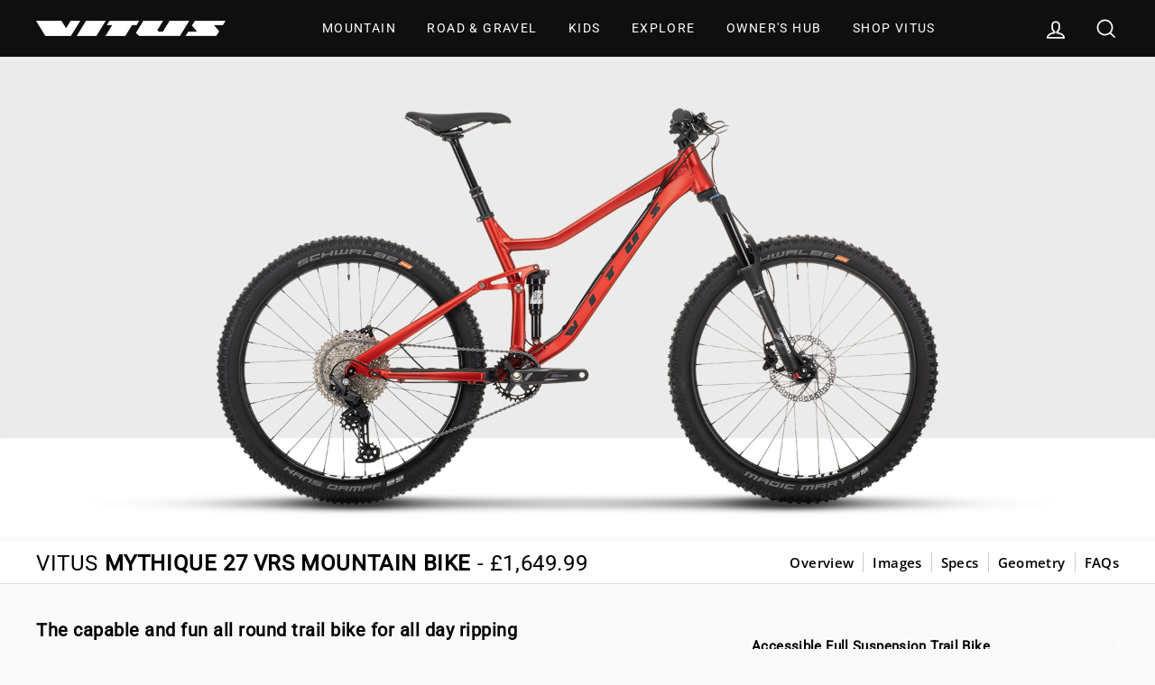

--- FILE ---
content_type: text/html; charset=utf-8
request_url: https://vitusbikes.com/products/vitus-mythique-27-vrs-mountain-bike-2022
body_size: 53795
content:















<!doctype html>
<html class="no-js" lang="ShopLocaleDrop">
<head>
  <!-- Google Tag Manager -->
<script>
    (function(w,d,s,l,i){w[l]=w[l]||[];w[l].push({"gtm.start":
    new Date().getTime(),event:"gtm.js"});var f=d.getElementsByTagName(s)[0],
    j=d.createElement(s),dl=l!="dataLayer"?"&l="+l:"";j.async=true;j.src=
    "https://www.googletagmanager.com/gtm.js?id="+i+dl;f.parentNode.insertBefore(j,f);
    })(window,document,"script","dataLayer","GTM-KG7D5B6");
</script>
<!-- End Google Tag Manager -->
<script>
    window.dataLayer = window.dataLayer || [];
</script>

  <meta charset="utf-8">
  <meta http-equiv="X-UA-Compatible" content="IE=edge,chrome=1">
  <meta name="viewport" content="width=device-width,initial-scale=1">
  <meta name="theme-color" content="#7e9c91">
  <link rel="canonical" href="https://vitusbikes.com/products/vitus-mythique-27-vrs-mountain-bike-2022">



  <link rel="alternate" hreflang="x-default" href="https://vitusbikes.com/products/vitus-mythique-27-vrs-mountain-bike-2022">
  <link rel="alternate" hreflang="en-gb" href="https://vitusbikes.com/products/vitus-mythique-27-vrs-mountain-bike-2022">
    <link rel="alternate" hreflang="en-us" href="https://us.vitusbikes.com/products/vitus-mythique-27-vrs-mountain-bike-2022">
  

<meta name="format-detection" content="telephone=no">

  <!-- Global Site Tag (gtag.js) - Google AdWords: 340835330 -->
<script async src="https://www.googletagmanager.com/gtag/js?id=AW-340835330"></script>
<script>
  window.dataLayer = window.dataLayer || [];
  function gtag(){dataLayer.push(arguments);}
  gtag('js', new Date());
  gtag('config', 'AW-340835330', {'send_page_view': false});
</script><!-- favicon and touch icons -->
  <link rel="shortcut icon" href="//vitusbikes.com/cdn/shop/files/favicon-32x32_32x32.png?v=1613785117" type="image/png" />
  <link rel="apple-touch-icon" sizes="57x57" href="//cdn.shopify.com/s/files/1/0365/1272/7173/files/apple-icon-57x57.png?v=1587400758">
  <link rel="apple-touch-icon" sizes="60x60" href="//cdn.shopify.com/s/files/1/0365/1272/7173/files/apple-icon-60x60.png?v=1587400758">
  <link rel="apple-touch-icon" sizes="72x72" href="//cdn.shopify.com/s/files/1/0365/1272/7173/files/apple-icon-72x72.png?v=1587400758">
  <link rel="apple-touch-icon" sizes="76x76" href="//cdn.shopify.com/s/files/1/0365/1272/7173/files/apple-icon-76x76.png?v=1587400758">
  <link rel="apple-touch-icon" sizes="114x114" href="//cdn.shopify.com/s/files/1/0365/1272/7173/files/apple-icon-114x114.png?v=1587400758">
  <link rel="apple-touch-icon" sizes="120x120" href="//cdn.shopify.com/s/files/1/0365/1272/7173/files/apple-icon-120x120.png?v=1587400758">
  <link rel="apple-touch-icon" sizes="144x144" href="//cdn.shopify.com/s/files/1/0365/1272/7173/files/apple-icon-144x144.png?v=1587400760">
  <link rel="apple-touch-icon" sizes="152x152" href="//cdn.shopify.com/s/files/1/0365/1272/7173/files/apple-icon-152x152.png?v=1587400760">
  <link rel="apple-touch-icon" sizes="180x180" href="//cdn.shopify.com/s/files/1/0365/1272/7173/files/apple-icon-180x180.png?v=1587400760">
  <link rel="icon" type="image/png" sizes="192x192"  href="//cdn.shopify.com/s/files/1/0365/1272/7173/files/android-icon-192x192.png?v=1587400761">
  <link rel="icon" type="image/png" sizes="32x32" href="//cdn.shopify.com/s/files/1/0365/1272/7173/files/favicon-32x32.png?v=1587394381">
  <link rel="icon" type="image/png" sizes="96x96" href="//cdn.shopify.com/s/files/1/0365/1272/7173/files/favicon-96x96.png?v=1587400760">
  <link rel="icon" type="image/png" sizes="16x16" href="//cdn.shopify.com/s/files/1/0365/1272/7173/files/favicon-16x16.png?v=1587400759">
  <link rel="manifest" href="//cdn.shopify.com/s/files/1/0365/1272/7173/files/manifest.json">
  <meta name="msapplication-TileColor" content="#000000">
  <meta name="msapplication-TileImage" content="//cdn.shopify.com/s/files/1/0365/1272/7173/files/ms-icon-144x144.png?v=1587400761">


  <title>Vitus Mythique 27 VRS Mountain Bike
&ndash; Vitus Bikes
</title><meta name="description" content="The capable and fun all round trail bike for all day ripping Now in its 2nd season the Mythique was developed around a proven horst-link 4-bar suspension design, allowing us to develop an accessible, capable and performance driven trail bike. Pairing modern geometry with dependable components and a setup that gives you"><meta property="og:site_name" content="Vitus Bikes">
  <meta property="og:url" content="https://vitusbikes.com/products/vitus-mythique-27-vrs-mountain-bike-2022">
  <meta property="og:title" content="Vitus Mythique 27 VRS Mountain Bike">
  <meta property="og:type" content="product">
  <meta property="og:description" content="The capable and fun all round trail bike for all day ripping Now in its 2nd season the Mythique was developed around a proven horst-link 4-bar suspension design, allowing us to develop an accessible, capable and performance driven trail bike. Pairing modern geometry with dependable components and a setup that gives you"><meta property="og:image" content="http://vitusbikes.com/cdn/shop/products/Vitus-Mythique-27-VRS-Full-Suspension-Mountain-Bike-2021_01_1200x1200.jpg?v=1599058162"><meta property="og:image" content="http://vitusbikes.com/cdn/shop/products/Vitus-Mythique-27-VRS-Full-Suspension-Mountain-Bike-2021_02_1200x1200.jpg?v=1599058162"><meta property="og:image" content="http://vitusbikes.com/cdn/shop/products/Vitus-Mythique-27-VRS-Full-Suspension-Mountain-Bike-2021_03_1200x1200.jpg?v=1599058162">
  <meta property="og:image:secure_url" content="https://vitusbikes.com/cdn/shop/products/Vitus-Mythique-27-VRS-Full-Suspension-Mountain-Bike-2021_01_1200x1200.jpg?v=1599058162"><meta property="og:image:secure_url" content="https://vitusbikes.com/cdn/shop/products/Vitus-Mythique-27-VRS-Full-Suspension-Mountain-Bike-2021_02_1200x1200.jpg?v=1599058162"><meta property="og:image:secure_url" content="https://vitusbikes.com/cdn/shop/products/Vitus-Mythique-27-VRS-Full-Suspension-Mountain-Bike-2021_03_1200x1200.jpg?v=1599058162">
  <meta name="twitter:site" content="@vitusbikes">
  <meta name="twitter:card" content="summary_large_image">
  <meta name="twitter:title" content="Vitus Mythique 27 VRS Mountain Bike">
  <meta name="twitter:description" content="The capable and fun all round trail bike for all day ripping Now in its 2nd season the Mythique was developed around a proven horst-link 4-bar suspension design, allowing us to develop an accessible, capable and performance driven trail bike. Pairing modern geometry with dependable components and a setup that gives you">


  <style data-shopify>
  @font-face {
  font-family: Roboto;
  font-weight: 400;
  font-style: normal;
  src: url("//vitusbikes.com/cdn/fonts/roboto/roboto_n4.2019d890f07b1852f56ce63ba45b2db45d852cba.woff2") format("woff2"),
       url("//vitusbikes.com/cdn/fonts/roboto/roboto_n4.238690e0007583582327135619c5f7971652fa9d.woff") format("woff");
}

  @font-face {
  font-family: "Open Sans";
  font-weight: 400;
  font-style: normal;
  src: url("//vitusbikes.com/cdn/fonts/open_sans/opensans_n4.c32e4d4eca5273f6d4ee95ddf54b5bbb75fc9b61.woff2") format("woff2"),
       url("//vitusbikes.com/cdn/fonts/open_sans/opensans_n4.5f3406f8d94162b37bfa232b486ac93ee892406d.woff") format("woff");
}


  @font-face {
  font-family: "Open Sans";
  font-weight: 600;
  font-style: normal;
  src: url("//vitusbikes.com/cdn/fonts/open_sans/opensans_n6.15aeff3c913c3fe570c19cdfeed14ce10d09fb08.woff2") format("woff2"),
       url("//vitusbikes.com/cdn/fonts/open_sans/opensans_n6.14bef14c75f8837a87f70ce22013cb146ee3e9f3.woff") format("woff");
}

  @font-face {
  font-family: "Open Sans";
  font-weight: 400;
  font-style: italic;
  src: url("//vitusbikes.com/cdn/fonts/open_sans/opensans_i4.6f1d45f7a46916cc95c694aab32ecbf7509cbf33.woff2") format("woff2"),
       url("//vitusbikes.com/cdn/fonts/open_sans/opensans_i4.4efaa52d5a57aa9a57c1556cc2b7465d18839daa.woff") format("woff");
}

  @font-face {
  font-family: "Open Sans";
  font-weight: 600;
  font-style: italic;
  src: url("//vitusbikes.com/cdn/fonts/open_sans/opensans_i6.828bbc1b99433eacd7d50c9f0c1bfe16f27b89a3.woff2") format("woff2"),
       url("//vitusbikes.com/cdn/fonts/open_sans/opensans_i6.a79e1402e2bbd56b8069014f43ff9c422c30d057.woff") format("woff");
}

</style>

  <link href="//vitusbikes.com/cdn/shop/t/8/assets/theme.scss.css?v=160326559688100929041702029915" rel="stylesheet" type="text/css" media="all" />
  <link href="//vitusbikes.com/cdn/shop/t/8/assets/featherlight.1.7.14.min.css?v=34134477599339892481676386085" rel="stylesheet" type="text/css" media="all" />
  <link href="//vitusbikes.com/cdn/shop/t/8/assets/theme-vitus.css?v=7713410984520040271695818954" rel="stylesheet" type="text/css" media="all" />

  <style data-shopify>
    .collection-item__title {
      font-size: 14.4px;
    }

    @media screen and (min-width: 769px) {
      .collection-item__title {
        font-size: 18px;
      }
    }
  </style>

  <script>
    document.documentElement.className = document.documentElement.className.replace('no-js', 'js');

    window.theme = window.theme || {};
    theme.strings = {
      addToCart: "Add to cart",
      soldOut: "Sold Out",
      unavailable: "Unavailable",
      stockLabel: "Only [count] items in stock!",
      willNotShipUntil: "Will not ship until [date]",
      willBeInStockAfter: "Will be in stock after [date]",
      waitingForStock: "Inventory on the way",
      savePrice: "Save [saved_amount]",
      cartEmpty: "Your cart is currently empty.",
      cartTermsConfirmation: "You must agree with the terms and conditions of sales to check out"
    };
    theme.settings = {
      dynamicVariantsEnable: true,
      dynamicVariantType: "dropdown",
      cartType: "drawer",
      moneyFormat: "\u003cspan class='money'\u003e£{{amount}}\u003c\/span\u003e",
      saveType: "percent",
      recentlyViewedEnabled: false,
      predictiveSearch: false,
      predictiveSearchType: "product,article,page",
      inventoryThreshold: 10,
      quickView: false,
      themeName: 'Impulse',
      themeVersion: "3.0.2"
    };
  </script>

  
  <script>window.performance && window.performance.mark && window.performance.mark('shopify.content_for_header.start');</script><meta name="facebook-domain-verification" content="2eda65g9opq4xd0kc4u1b0tq0dwjs4">
<meta id="shopify-digital-wallet" name="shopify-digital-wallet" content="/36512727173/digital_wallets/dialog">
<link rel="alternate" type="application/json+oembed" href="https://vitusbikes.com/products/vitus-mythique-27-vrs-mountain-bike-2022.oembed">
<script async="async" src="/checkouts/internal/preloads.js?locale=en-GB"></script>
<script id="shopify-features" type="application/json">{"accessToken":"5767a6254157b8e9a1a3d17501b7c91b","betas":["rich-media-storefront-analytics"],"domain":"vitusbikes.com","predictiveSearch":true,"shopId":36512727173,"locale":"en"}</script>
<script>var Shopify = Shopify || {};
Shopify.shop = "vitusbikes.myshopify.com";
Shopify.locale = "en";
Shopify.currency = {"active":"GBP","rate":"1.0"};
Shopify.country = "GB";
Shopify.theme = {"name":"Impulse - Awards Feature - 140223","id":122551828613,"schema_name":"Impulse","schema_version":"3.0.2","theme_store_id":null,"role":"main"};
Shopify.theme.handle = "null";
Shopify.theme.style = {"id":null,"handle":null};
Shopify.cdnHost = "vitusbikes.com/cdn";
Shopify.routes = Shopify.routes || {};
Shopify.routes.root = "/";</script>
<script type="module">!function(o){(o.Shopify=o.Shopify||{}).modules=!0}(window);</script>
<script>!function(o){function n(){var o=[];function n(){o.push(Array.prototype.slice.apply(arguments))}return n.q=o,n}var t=o.Shopify=o.Shopify||{};t.loadFeatures=n(),t.autoloadFeatures=n()}(window);</script>
<script id="shop-js-analytics" type="application/json">{"pageType":"product"}</script>
<script defer="defer" async type="module" src="//vitusbikes.com/cdn/shopifycloud/shop-js/modules/v2/client.init-shop-cart-sync_CGREiBkR.en.esm.js"></script>
<script defer="defer" async type="module" src="//vitusbikes.com/cdn/shopifycloud/shop-js/modules/v2/chunk.common_Bt2Up4BP.esm.js"></script>
<script type="module">
  await import("//vitusbikes.com/cdn/shopifycloud/shop-js/modules/v2/client.init-shop-cart-sync_CGREiBkR.en.esm.js");
await import("//vitusbikes.com/cdn/shopifycloud/shop-js/modules/v2/chunk.common_Bt2Up4BP.esm.js");

  window.Shopify.SignInWithShop?.initShopCartSync?.({"fedCMEnabled":true,"windoidEnabled":true});

</script>
<script>(function() {
  var isLoaded = false;
  function asyncLoad() {
    if (isLoaded) return;
    isLoaded = true;
    var urls = ["https:\/\/static.klaviyo.com\/onsite\/js\/klaviyo.js?company_id=YhXbzg\u0026shop=vitusbikes.myshopify.com","https:\/\/static.klaviyo.com\/onsite\/js\/klaviyo.js?company_id=YhXbzg\u0026shop=vitusbikes.myshopify.com","https:\/\/shopify.covet.pics\/covet-pics-widget-inject.js?shop=vitusbikes.myshopify.com","https:\/\/na.shgcdn3.com\/pixel-collector.js?shop=vitusbikes.myshopify.com"];
    for (var i = 0; i < urls.length; i++) {
      var s = document.createElement('script');
      s.type = 'text/javascript';
      s.async = true;
      s.src = urls[i];
      var x = document.getElementsByTagName('script')[0];
      x.parentNode.insertBefore(s, x);
    }
  };
  if(window.attachEvent) {
    window.attachEvent('onload', asyncLoad);
  } else {
    window.addEventListener('load', asyncLoad, false);
  }
})();</script>
<script id="__st">var __st={"a":36512727173,"offset":0,"reqid":"b5d81585-78ef-41ea-9ae4-ec08cb164d51-1762634108","pageurl":"vitusbikes.com\/products\/vitus-mythique-27-vrs-mountain-bike-2022","u":"9b50f0c7ea78","p":"product","rtyp":"product","rid":5159389921413};</script>
<script>window.ShopifyPaypalV4VisibilityTracking = true;</script>
<script id="captcha-bootstrap">!function(){'use strict';const t='contact',e='account',n='new_comment',o=[[t,t],['blogs',n],['comments',n],[t,'customer']],c=[[e,'customer_login'],[e,'guest_login'],[e,'recover_customer_password'],[e,'create_customer']],r=t=>t.map((([t,e])=>`form[action*='/${t}']:not([data-nocaptcha='true']) input[name='form_type'][value='${e}']`)).join(','),a=t=>()=>t?[...document.querySelectorAll(t)].map((t=>t.form)):[];function s(){const t=[...o],e=r(t);return a(e)}const i='password',u='form_key',d=['recaptcha-v3-token','g-recaptcha-response','h-captcha-response',i],f=()=>{try{return window.sessionStorage}catch{return}},m='__shopify_v',_=t=>t.elements[u];function p(t,e,n=!1){try{const o=window.sessionStorage,c=JSON.parse(o.getItem(e)),{data:r}=function(t){const{data:e,action:n}=t;return t[m]||n?{data:e,action:n}:{data:t,action:n}}(c);for(const[e,n]of Object.entries(r))t.elements[e]&&(t.elements[e].value=n);n&&o.removeItem(e)}catch(o){console.error('form repopulation failed',{error:o})}}const l='form_type',E='cptcha';function T(t){t.dataset[E]=!0}const w=window,h=w.document,L='Shopify',v='ce_forms',y='captcha';let A=!1;((t,e)=>{const n=(g='f06e6c50-85a8-45c8-87d0-21a2b65856fe',I='https://cdn.shopify.com/shopifycloud/storefront-forms-hcaptcha/ce_storefront_forms_captcha_hcaptcha.v1.5.2.iife.js',D={infoText:'Protected by hCaptcha',privacyText:'Privacy',termsText:'Terms'},(t,e,n)=>{const o=w[L][v],c=o.bindForm;if(c)return c(t,g,e,D).then(n);var r;o.q.push([[t,g,e,D],n]),r=I,A||(h.body.append(Object.assign(h.createElement('script'),{id:'captcha-provider',async:!0,src:r})),A=!0)});var g,I,D;w[L]=w[L]||{},w[L][v]=w[L][v]||{},w[L][v].q=[],w[L][y]=w[L][y]||{},w[L][y].protect=function(t,e){n(t,void 0,e),T(t)},Object.freeze(w[L][y]),function(t,e,n,w,h,L){const[v,y,A,g]=function(t,e,n){const i=e?o:[],u=t?c:[],d=[...i,...u],f=r(d),m=r(i),_=r(d.filter((([t,e])=>n.includes(e))));return[a(f),a(m),a(_),s()]}(w,h,L),I=t=>{const e=t.target;return e instanceof HTMLFormElement?e:e&&e.form},D=t=>v().includes(t);t.addEventListener('submit',(t=>{const e=I(t);if(!e)return;const n=D(e)&&!e.dataset.hcaptchaBound&&!e.dataset.recaptchaBound,o=_(e),c=g().includes(e)&&(!o||!o.value);(n||c)&&t.preventDefault(),c&&!n&&(function(t){try{if(!f())return;!function(t){const e=f();if(!e)return;const n=_(t);if(!n)return;const o=n.value;o&&e.removeItem(o)}(t);const e=Array.from(Array(32),(()=>Math.random().toString(36)[2])).join('');!function(t,e){_(t)||t.append(Object.assign(document.createElement('input'),{type:'hidden',name:u})),t.elements[u].value=e}(t,e),function(t,e){const n=f();if(!n)return;const o=[...t.querySelectorAll(`input[type='${i}']`)].map((({name:t})=>t)),c=[...d,...o],r={};for(const[a,s]of new FormData(t).entries())c.includes(a)||(r[a]=s);n.setItem(e,JSON.stringify({[m]:1,action:t.action,data:r}))}(t,e)}catch(e){console.error('failed to persist form',e)}}(e),e.submit())}));const S=(t,e)=>{t&&!t.dataset[E]&&(n(t,e.some((e=>e===t))),T(t))};for(const o of['focusin','change'])t.addEventListener(o,(t=>{const e=I(t);D(e)&&S(e,y())}));const B=e.get('form_key'),M=e.get(l),P=B&&M;t.addEventListener('DOMContentLoaded',(()=>{const t=y();if(P)for(const e of t)e.elements[l].value===M&&p(e,B);[...new Set([...A(),...v().filter((t=>'true'===t.dataset.shopifyCaptcha))])].forEach((e=>S(e,t)))}))}(h,new URLSearchParams(w.location.search),n,t,e,['guest_login'])})(!0,!0)}();</script>
<script integrity="sha256-52AcMU7V7pcBOXWImdc/TAGTFKeNjmkeM1Pvks/DTgc=" data-source-attribution="shopify.loadfeatures" defer="defer" src="//vitusbikes.com/cdn/shopifycloud/storefront/assets/storefront/load_feature-81c60534.js" crossorigin="anonymous"></script>
<script data-source-attribution="shopify.dynamic_checkout.dynamic.init">var Shopify=Shopify||{};Shopify.PaymentButton=Shopify.PaymentButton||{isStorefrontPortableWallets:!0,init:function(){window.Shopify.PaymentButton.init=function(){};var t=document.createElement("script");t.src="https://vitusbikes.com/cdn/shopifycloud/portable-wallets/latest/portable-wallets.en.js",t.type="module",document.head.appendChild(t)}};
</script>
<script data-source-attribution="shopify.dynamic_checkout.buyer_consent">
  function portableWalletsHideBuyerConsent(e){var t=document.getElementById("shopify-buyer-consent"),n=document.getElementById("shopify-subscription-policy-button");t&&n&&(t.classList.add("hidden"),t.setAttribute("aria-hidden","true"),n.removeEventListener("click",e))}function portableWalletsShowBuyerConsent(e){var t=document.getElementById("shopify-buyer-consent"),n=document.getElementById("shopify-subscription-policy-button");t&&n&&(t.classList.remove("hidden"),t.removeAttribute("aria-hidden"),n.addEventListener("click",e))}window.Shopify?.PaymentButton&&(window.Shopify.PaymentButton.hideBuyerConsent=portableWalletsHideBuyerConsent,window.Shopify.PaymentButton.showBuyerConsent=portableWalletsShowBuyerConsent);
</script>
<script data-source-attribution="shopify.dynamic_checkout.cart.bootstrap">document.addEventListener("DOMContentLoaded",(function(){function t(){return document.querySelector("shopify-accelerated-checkout-cart, shopify-accelerated-checkout")}if(t())Shopify.PaymentButton.init();else{new MutationObserver((function(e,n){t()&&(Shopify.PaymentButton.init(),n.disconnect())})).observe(document.body,{childList:!0,subtree:!0})}}));
</script>

<script>window.performance && window.performance.mark && window.performance.mark('shopify.content_for_header.end');</script>
  





  <script type="text/javascript">
    
      window.__shgMoneyFormat = window.__shgMoneyFormat || {"GBP":{"currency":"GBP","currency_symbol":"£","currency_symbol_location":"left","decimal_places":2,"decimal_separator":".","thousands_separator":","}};
    
    window.__shgCurrentCurrencyCode = window.__shgCurrentCurrencyCode || {
      currency: "GBP",
      currency_symbol: "£",
      decimal_separator: ".",
      thousands_separator: ",",
      decimal_places: 2,
      currency_symbol_location: "left"
    };
  </script>




  <script src="//vitusbikes.com/cdn/shop/t/8/assets/vendor-scripts-v6.js" defer="defer"></script>

  

  <script src="//vitusbikes.com/cdn/shop/t/8/assets/theme.js?v=106791143192308358371676386085" defer="defer"></script>
  <script src="//vitusbikes.com/cdn/shop/t/8/assets/theme-vitus.js?v=66916272495378258491676386085" defer="defer"></script><!--begin-bc-sf-filter-css-->
  <style data-id="bc-sf-filter-style" type="text/css">
      #bc-sf-filter-options-wrapper .bc-sf-filter-option-block .bc-sf-filter-block-title h3,
      #bc-sf-filter-tree-h .bc-sf-filter-option-block .bc-sf-filter-block-title a {}
    
     .bc-sf-filter-option-block .bc-sf-filter-block-title h3>span:before {}
      .bc-sf-filter-option-block .bc-sf-filter-block-title h3>span.up:before {}
    
      #bc-sf-filter-options-wrapper .bc-sf-filter-option-block .bc-sf-filter-block-content ul li a,
      #bc-sf-filter-tree-h .bc-sf-filter-option-block .bc-sf-filter-block-content ul li a,
      .bc-sf-filter-option-block-sub_category .bc-sf-filter-block-content ul li h3 a,
      .bc-sf-filter-selection-wrapper .bc-sf-filter-selected-items .selected-item>a,
      .bc-sf-filter-selection-wrapper .bc-sf-filter-block-title h3,
      .bc-sf-filter-clear, 
      .bc-sf-filter-clear-all{font-size: 15px !important;}
    
      .bc-sf-filter-option-block-sub_category .bc-sf-filter-option-single-list li span.sub-icon:before {}
      .bc-sf-filter-option-block-sub_category .bc-sf-filter-option-single-list li span.sub-icon.sub-up:before {}

      #bc-sf-filter-tree-mobile button {color: rgba(255,255,255,1) !important;font-size: 15px !important;text-transform: uppercase !important;background: rgba(0,0,0,1) !important;}
    </style><link href="//vitusbikes.com/cdn/shop/t/8/assets/bc-sf-filter.scss.css?v=58547213780372520181696432527" rel="stylesheet" type="text/css" media="all" />
<!--end-bc-sf-filter-css-->


<!--start klaviyo form code-->
  <script async type="text/javascript" src="https://static.klaviyo.com/onsite/js/klaviyo.js?company_id=YhXbzg"></script>
<!--end klaviyo form code-->
  

  

  

<script type="text/javascript">
  
    window.SHG_CUSTOMER = null;
  
</script>








 

 

 

 

 
<!-- BEGIN app block: shopify://apps/boost-ai-search-filter/blocks/boost-sd-ssr/7fc998ae-a150-4367-bab8-505d8a4503f7 --><script>"use strict";(()=>{var __typeError=msg=>{throw TypeError(msg)};var __accessCheck=(obj,member,msg)=>member.has(obj)||__typeError("Cannot "+msg);var __privateGet=(obj,member,getter)=>(__accessCheck(obj,member,"read from private field"),getter?getter.call(obj):member.get(obj));var __privateAdd=(obj,member,value)=>member.has(obj)?__typeError("Cannot add the same private member more than once"):member instanceof WeakSet?member.add(obj):member.set(obj,value);var __privateSet=(obj,member,value,setter)=>(__accessCheck(obj,member,"write to private field"),setter?setter.call(obj,value):member.set(obj,value),value);var __privateMethod=(obj,member,method)=>(__accessCheck(obj,member,"access private method"),method);function mergeDeepMutate(target,...sources){if(!target)return target;if(sources.length===0)return target;const isObject=obj=>!!obj&&typeof obj==="object";const isPlainObject=obj=>{if(!isObject(obj))return false;const proto=Object.getPrototypeOf(obj);return proto===Object.prototype||proto===null};for(const source of sources){if(!source)continue;for(const key in source){const sourceValue=source[key];if(!(key in target)){target[key]=sourceValue;continue}const targetValue=target[key];if(Array.isArray(targetValue)&&Array.isArray(sourceValue)){target[key]=targetValue.concat(...sourceValue)}else if(isPlainObject(targetValue)&&isPlainObject(sourceValue)){target[key]=mergeDeepMutate(targetValue,sourceValue)}else{target[key]=sourceValue}}}return target}var _config,_dataObjects,_modules,_cachedModulesByConstructor,_status,_cachedEventListeners,_registryBlockListeners,_readyListeners,_blocks,_Application_instances,extendAppConfigFromModules_fn,extendAppConfigFromGlobalVariables_fn,initializeDataObjects_fn,resetBlocks_fn,loadModuleEventListeners_fn;var Application=class{constructor(config,dataObjects){__privateAdd(this,_Application_instances);__privateAdd(this,_config);__privateAdd(this,_dataObjects);__privateAdd(this,_modules,[]);__privateAdd(this,_cachedModulesByConstructor,new Map);__privateAdd(this,_status,"created");__privateAdd(this,_cachedEventListeners,{});__privateAdd(this,_registryBlockListeners,[]);__privateAdd(this,_readyListeners,[]);this.mode="production";this.logLevel=1;__privateAdd(this,_blocks,{});const boostWidgetIntegration=window.boostWidgetIntegration;__privateSet(this,_config,config||{logLevel:boostWidgetIntegration?.config?.logLevel,env:"production"});this.logLevel=__privateGet(this,_config).logLevel??(this.mode==="production"?2:this.logLevel);if(__privateGet(this,_config).logLevel==null){__privateGet(this,_config).logLevel=this.logLevel}__privateSet(this,_dataObjects,dataObjects||{});this.logger={debug:(...args)=>{if(this.logLevel<=0){console.debug("Boost > [DEBUG] ",...args)}},info:(...args)=>{if(this.logLevel<=1){console.info("Boost > [INFO] ",...args)}},warn:(...args)=>{if(this.logLevel<=2){console.warn("Boost > [WARN] ",...args)}},error:(...args)=>{if(this.logLevel<=3){console.error("Boost > [ERROR] ",...args)}}}}get blocks(){return __privateGet(this,_blocks)}get config(){return __privateGet(this,_config)}get dataObjects(){return __privateGet(this,_dataObjects)}get status(){return __privateGet(this,_status)}get modules(){return __privateGet(this,_modules)}bootstrap(){if(__privateGet(this,_status)==="bootstrapped"){this.logger.warn("Application already bootstrapped");return}if(__privateGet(this,_status)==="started"){this.logger.warn("Application already started");return}__privateMethod(this,_Application_instances,loadModuleEventListeners_fn).call(this);this.dispatchLifecycleEvent({name:"onBeforeAppBootstrap",payload:null});if(__privateGet(this,_config)?.customization?.app?.onBootstrap){__privateGet(this,_config).customization.app.onBootstrap(this)}__privateMethod(this,_Application_instances,extendAppConfigFromModules_fn).call(this);__privateMethod(this,_Application_instances,extendAppConfigFromGlobalVariables_fn).call(this);__privateMethod(this,_Application_instances,initializeDataObjects_fn).call(this);this.assignGlobalVariables();__privateSet(this,_status,"bootstrapped");this.dispatchLifecycleEvent({name:"onAppBootstrap",payload:null})}async initModules(){await Promise.all(__privateGet(this,_modules).map(async module=>{if(!module.shouldInit()){this.logger.info("Module not initialized",module.constructor.name,"shouldInit returned false");return}module.onBeforeModuleInit?.();this.dispatchLifecycleEvent({name:"onBeforeModuleInit",payload:{module}});this.logger.info(`Initializing ${module.constructor.name} module`);try{await module.init();this.dispatchLifecycleEvent({name:"onModuleInit",payload:{module}})}catch(error){this.logger.error(`Error initializing module ${module.constructor.name}:`,error);this.dispatchLifecycleEvent({name:"onModuleError",payload:{module,error:error instanceof Error?error:new Error(String(error))}})}}))}getModule(constructor){const module=__privateGet(this,_cachedModulesByConstructor).get(constructor);if(module&&!module.shouldInit()){return void 0}return module}getModuleByName(name){const module=__privateGet(this,_modules).find(mod=>{const ModuleClass=mod.constructor;return ModuleClass.moduleName===name});if(module&&!module.shouldInit()){return void 0}return module}registerBlock(block){if(!block.id){this.logger.error("Block id is required");return}const blockId=block.id;if(__privateGet(this,_blocks)[blockId]){this.logger.error(`Block with id ${blockId} already exists`);return}__privateGet(this,_blocks)[blockId]=block;if(window.boostWidgetIntegration.blocks){window.boostWidgetIntegration.blocks[blockId]=block}this.dispatchLifecycleEvent({name:"onRegisterBlock",payload:{block}});__privateGet(this,_registryBlockListeners).forEach(listener=>{try{listener(block)}catch(error){this.logger.error("Error in registry block listener:",error)}})}addRegistryBlockListener(listener){__privateGet(this,_registryBlockListeners).push(listener);Object.values(__privateGet(this,_blocks)).forEach(block=>{try{listener(block)}catch(error){this.logger.error("Error in registry block listener for existing block:",error)}})}removeRegistryBlockListener(listener){const index=__privateGet(this,_registryBlockListeners).indexOf(listener);if(index>-1){__privateGet(this,_registryBlockListeners).splice(index,1)}}onReady(handler){if(__privateGet(this,_status)==="started"){try{handler()}catch(error){this.logger.error("Error in ready handler:",error)}}else{__privateGet(this,_readyListeners).push(handler)}}assignGlobalVariables(){if(!window.boostWidgetIntegration){window.boostWidgetIntegration={}}Object.assign(window.boostWidgetIntegration,{TAEApp:this,config:this.config,dataObjects:__privateGet(this,_dataObjects),blocks:this.blocks})}async start(){this.logger.info("Application starting");this.bootstrap();this.dispatchLifecycleEvent({name:"onBeforeAppStart",payload:null});await this.initModules();__privateSet(this,_status,"started");this.dispatchLifecycleEvent({name:"onAppStart",payload:null});__privateGet(this,_readyListeners).forEach(listener=>{try{listener()}catch(error){this.logger.error("Error in ready listener:",error)}});if(__privateGet(this,_config)?.customization?.app?.onStart){__privateGet(this,_config).customization.app.onStart(this)}}destroy(){if(__privateGet(this,_status)!=="started"){this.logger.warn("Application not started yet");return}__privateGet(this,_modules).forEach(module=>{this.dispatchLifecycleEvent({name:"onModuleDestroy",payload:{module}});module.destroy()});__privateSet(this,_modules,[]);__privateMethod(this,_Application_instances,resetBlocks_fn).call(this);__privateSet(this,_status,"destroyed");this.dispatchLifecycleEvent({name:"onAppDestroy",payload:null})}setLogLevel(level){this.logLevel=level;this.updateConfig({logLevel:level})}loadModule(ModuleConstructor){if(!ModuleConstructor){return this}const app=this;const moduleInstance=new ModuleConstructor(app);if(__privateGet(app,_cachedModulesByConstructor).has(ModuleConstructor)){this.logger.warn(`Module ${ModuleConstructor.name} already loaded`);return app}__privateGet(this,_modules).push(moduleInstance);__privateGet(this,_cachedModulesByConstructor).set(ModuleConstructor,moduleInstance);this.logger.info(`Module ${ModuleConstructor.name} already loaded`);return app}updateConfig(newConfig){if(typeof newConfig==="function"){__privateSet(this,_config,newConfig(__privateGet(this,_config)))}else{mergeDeepMutate(__privateGet(this,_config),newConfig)}return this.config}dispatchLifecycleEvent(event){switch(event.name){case"onBeforeAppBootstrap":this.triggerEvent("onBeforeAppBootstrap",event);break;case"onAppBootstrap":this.logger.info("Application bootstrapped");this.triggerEvent("onAppBootstrap",event);break;case"onBeforeModuleInit":this.triggerEvent("onBeforeModuleInit",event);break;case"onModuleInit":this.logger.info(`Module ${event.payload.module.constructor.name} initialized`);this.triggerEvent("onModuleInit",event);break;case"onModuleDestroy":this.logger.info(`Module ${event.payload.module.constructor.name} destroyed`);this.triggerEvent("onModuleDestroy",event);break;case"onBeforeAppStart":this.triggerEvent("onBeforeAppStart",event);break;case"onAppStart":this.logger.info("Application started");this.triggerEvent("onAppStart",event);break;case"onAppDestroy":this.logger.info("Application destroyed");this.triggerEvent("onAppDestroy",event);break;case"onAppError":this.logger.error("Application error",event.payload.error);this.triggerEvent("onAppError",event);break;case"onModuleError":this.logger.error("Module error",event.payload.module.constructor.name,event.payload.error);this.triggerEvent("onModuleError",event);break;case"onRegisterBlock":this.logger.info(`Block registered with id: ${event.payload.block.id}`);this.triggerEvent("onRegisterBlock",event);break;default:this.logger.warn("Unknown lifecycle event",event);break}}triggerEvent(eventName,event){const eventListeners=__privateGet(this,_cachedEventListeners)[eventName];if(eventListeners){eventListeners.forEach(listener=>{try{if(eventName==="onRegisterBlock"&&event.payload&&"block"in event.payload){listener(event.payload.block)}else{listener(event)}}catch(error){this.logger.error(`Error in event listener for ${eventName}:`,error,"Event data:",event)}})}}};_config=new WeakMap;_dataObjects=new WeakMap;_modules=new WeakMap;_cachedModulesByConstructor=new WeakMap;_status=new WeakMap;_cachedEventListeners=new WeakMap;_registryBlockListeners=new WeakMap;_readyListeners=new WeakMap;_blocks=new WeakMap;_Application_instances=new WeakSet;extendAppConfigFromModules_fn=function(){__privateGet(this,_modules).forEach(module=>{const extendAppConfig=module.extendAppConfig;if(extendAppConfig){mergeDeepMutate(__privateGet(this,_config),extendAppConfig)}})};extendAppConfigFromGlobalVariables_fn=function(){const initializedGlobalConfig=window.boostWidgetIntegration?.config;if(initializedGlobalConfig){mergeDeepMutate(__privateGet(this,_config),initializedGlobalConfig)}};initializeDataObjects_fn=function(){__privateGet(this,_modules).forEach(module=>{const dataObject=module.dataObject;if(dataObject){mergeDeepMutate(__privateGet(this,_dataObjects),dataObject)}})};resetBlocks_fn=function(){this.logger.info("Resetting all blocks");__privateSet(this,_blocks,{})};loadModuleEventListeners_fn=function(){__privateSet(this,_cachedEventListeners,{});const eventNames=["onBeforeAppBootstrap","onAppBootstrap","onModuleInit","onModuleDestroy","onBeforeAppStart","onAppStart","onAppDestroy","onAppError","onModuleError","onRegisterBlock"];__privateGet(this,_modules).forEach(module=>{eventNames.forEach(eventName=>{const eventListener=(...args)=>{if(this.status==="bootstrapped"||this.status==="started"){if(!module.shouldInit())return}return module[eventName]?.(...args)};if(typeof eventListener==="function"){if(!__privateGet(this,_cachedEventListeners)[eventName]){__privateGet(this,_cachedEventListeners)[eventName]=[]}if(eventName==="onRegisterBlock"){__privateGet(this,_cachedEventListeners)[eventName]?.push((block=>{eventListener.call(module,block)}))}else{__privateGet(this,_cachedEventListeners)[eventName]?.push(eventListener.bind(module))}}})})};var _app;var Module=class{constructor(app){__privateAdd(this,_app);__privateSet(this,_app,app)}shouldInit(){return true}destroy(){__privateSet(this,_app,void 0)}init(){}get app(){if(!__privateGet(this,_app)){throw new Error("Module not initialized")}return Object.freeze(__privateGet(this,_app))}get extendAppConfig(){return{}}get dataObject(){return{}}};_app=new WeakMap;var _boostTAEApp;var BoostTAEAppModule=class extends Module{constructor(){super(...arguments);__privateAdd(this,_boostTAEApp,null)}get TAEApp(){const boostTAE=getBoostTAE();if(!boostTAE){throw new Error("Boost TAE is not initialized")}__privateSet(this,_boostTAEApp,boostTAE);return __privateGet(this,_boostTAEApp)}get TAEAppConfig(){return this.TAEApp.config}get TAEAppDataObjects(){return this.TAEApp.dataObjects}};_boostTAEApp=new WeakMap;var AdditionalElement=class extends BoostTAEAppModule{get extendAppConfig(){return {additionalElementSettings:Object.assign(
        {
          
        }, {"customSortingList":""})};}};AdditionalElement.moduleName="AdditionalElement";function getShortenToFullParamMap(){const shortenUrlParamList=getBoostTAE().config?.filterSettings?.shortenUrlParamList;const map={};if(!Array.isArray(shortenUrlParamList)){return map}shortenUrlParamList.forEach(item=>{if(typeof item!=="string")return;const idx=item.lastIndexOf(":");if(idx===-1)return;const full=item.slice(0,idx).trim();const short=item.slice(idx+1).trim();if(full.length>0&&short.length>0){map[short]=full}});return map}function generateUUID(){return "xxxxxxxx-xxxx-xxxx-xxxx-xxxxxxxxxxxx".replace(/[x]/g,function(){const r=Math.random()*16|0;return r.toString(16)});}function getQueryParamByKey(key){const urlParams=new URLSearchParams(window.location.search);return urlParams.get(key)}function convertValueRequestStockStatus(v){if(typeof v==="string"){if(v==="out-of-stock")return false;return true}if(Array.isArray(v)){return v.map(_v=>{if(_v==="out-of-stock"){return false}return true})}return false}function isMobileWidth(){return window.innerWidth<576}function isTabletPortraitMaxWidth(){return window.innerWidth<991}function detectDeviceByWidth(){let result="";if(isMobileWidth()){result+="mobile|"}else{result=result.replace("mobile|","")}if(isTabletPortraitMaxWidth()){result+="tablet_portrait_max"}else{result=result.replace("tablet_portrait_max","")}return result}function getSortBy(){const{generalSettings:{collection_id=0,page="collection",default_sort_by:defaultSortBy}={},additionalElementSettings:{default_sort_order:defaultSortOrder={},customSortingList}={}}=getBoostTAE().config;const defaultSortingList=["relevance","best-selling","manual","title-ascending","title-descending","price-ascending","price-descending","created-ascending","created-descending"];const sortQueryKey=getQueryParamByKey("sort");const sortingList=customSortingList?customSortingList.split("|"):defaultSortingList;if(sortQueryKey&&sortingList.includes(sortQueryKey))return sortQueryKey;const searchPage=page==="search";const collectionPage=page==="collection";if(searchPage)sortingList.splice(sortingList.indexOf("manual"),1);const{all,search}=defaultSortOrder;if(collectionPage){if(collection_id in defaultSortOrder){return defaultSortOrder[collection_id]}else if(all){return all}else if(defaultSortBy){return defaultSortBy}}else if(searchPage){return search||"relevance"}return""}var addParamsLocale=(params={})=>{params.return_all_currency_fields=false;return{...params,currency_rate:window.Shopify?.currency?.rate,currency:window.Shopify?.currency?.active,country:window.Shopify?.country}};var getLocalStorage=key=>{try{const value=localStorage.getItem(key);if(value)return JSON.parse(value);return null}catch{return null}};var setLocalStorage=(key,value)=>{try{localStorage.setItem(key,JSON.stringify(value))}catch(error){getBoostTAE().logger.error("Error setLocalStorage",error)}};var removeLocalStorage=key=>{try{localStorage.removeItem(key)}catch(error){getBoostTAE().logger.error("Error removeLocalStorage",error)}};function roundToNearest50(num){const remainder=num%50;if(remainder>25){return num+(50-remainder)}else{return num-remainder}}function lazyLoadImages(dom){if(!dom)return;const lazyImages=dom.querySelectorAll(".boost-sd__product-image-img[loading='lazy']");lazyImages.forEach(function(img){inViewPortHandler(img.parentElement,element=>{const imgElement=element.querySelector(".boost-sd__product-image-img[loading='lazy']");if(imgElement){imgElement.removeAttribute("loading")}})})}function inViewPortHandler(elements,callback){const observer=new IntersectionObserver(function intersectionObserverCallback(entries,observer2){entries.forEach(function(entry){if(entry.isIntersecting){callback(entry.target);observer2.unobserve(entry.target)}})});if(Array.isArray(elements)){elements.forEach(element=>observer.observe(element))}else{observer.observe(elements)}}var isBadUrl=url=>{try{if(!url){url=getWindowLocation().search}const urlString=typeof url==="string"?url:url.toString();const urlParams=decodeURIComponent(urlString).split("&");let isXSSUrl=false;if(urlParams.length>0){for(let i=0;i<urlParams.length;i++){const param=urlParams[i];isXSSUrl=isBadSearchTerm(param);if(isXSSUrl)break}}return isXSSUrl}catch{return true}};var getWindowLocation=()=>{const href=window.location.href;const escapedHref=href.replace(/%3C/g,"&lt;").replace(/%3E/g,"&gt;");const rebuildHrefArr=[];for(let i=0;i<escapedHref.length;i++){rebuildHrefArr.push(escapedHref.charAt(i))}const rebuildHref=rebuildHrefArr.join("").split("&lt;").join("%3C").split("&gt;").join("%3E");let rebuildSearch="";const hrefWithoutHash=rebuildHref.replace(/#.*$/,"");if(hrefWithoutHash.split("?").length>1){rebuildSearch=hrefWithoutHash.split("?")[1];if(rebuildSearch.length>0){rebuildSearch="?"+rebuildSearch}}return{pathname:window.location.pathname,href:rebuildHref,search:rebuildSearch}};var isBadSearchTerm=term=>{if(typeof term=="string"){term=term.toLowerCase();const domEvents=["img src","script","alert","onabort","popstate","afterprint","beforeprint","beforeunload","blur","canplay","canplaythrough","change","click","contextmenu","copy","cut","dblclick","drag","dragend","dragenter","dragleave","dragover","dragstart","drop","durationchange","ended","error","focus","focusin","focusout","fullscreenchange","fullscreenerror","hashchange","input","invalid","keydown","keypress","keyup","load","loadeddata","loadedmetadata","loadstart","mousedown","mouseenter","mouseleave","mousemove","mouseover","mouseout","mouseout","mouseup","offline","online","pagehide","pageshow","paste","pause","play","playing","progress","ratechange","resize","reset","scroll","search","seeked","seeking","select","show","stalled","submit","suspend","timeupdate","toggle","touchcancel","touchend","touchmove","touchstart","unload","volumechange","waiting","wheel"];const potentialEventRegex=new RegExp(domEvents.join("=|on"));const countOpenTag=(term.match(/</g)||[]).length;const countCloseTag=(term.match(/>/g)||[]).length;const isAlert=(term.match(/alert\(/g)||[]).length;const isConsoleLog=(term.match(/console\.log\(/g)||[]).length;const isExecCommand=(term.match(/execCommand/g)||[]).length;const isCookie=(term.match(/document\.cookie/g)||[]).length;const isJavascript=(term.match(/j.*a.*v.*a.*s.*c.*r.*i.*p.*t/g)||[]).length;const isPotentialEvent=potentialEventRegex.test(term);if(countOpenTag>0&&countCloseTag>0||countOpenTag>1||countCloseTag>1||isAlert||isConsoleLog||isExecCommand||isCookie||isJavascript||isPotentialEvent){return true}}return false};var isCollectionPage=()=>{return getBoostTAE().config.generalSettings?.page==="collection"};var isSearchPage=()=>{return getBoostTAE().config.generalSettings?.page==="search"};var isCartPage=()=>{return getBoostTAE().config.generalSettings?.page==="cart"};var isProductPage=()=>{return getBoostTAE().config.generalSettings?.page==="product"};var isHomePage=()=>{return getBoostTAE().config.generalSettings?.page==="index"};var isVendorPage=()=>{return window.location.pathname.indexOf("/collections/vendors")>-1};var getCurrentPage=()=>{let currentPage="";switch(true){case isCollectionPage():currentPage="collection_page";break;case isSearchPage():currentPage="search_page";break;case isProductPage():currentPage="product_page";break;case isCartPage():currentPage="cart_page";break;case isHomePage():currentPage="home_page";break;default:break}return currentPage};var checkExistFilterOptionParam=()=>{const queryParams=new URLSearchParams(window.location.search);const shortenToFullMap=getShortenToFullParamMap();const hasShortenMap=Object.keys(shortenToFullMap).length>0;for(const[key]of queryParams.entries()){if(key.indexOf("pf_")>-1){return true}if(hasShortenMap&&shortenToFullMap[key]){return true}}return false};function getCustomerId(){return window?.__st?.cid||window?.meta?.page?.customerId||window?.ShopifyAnalytics?.meta?.page?.customerId||window?.ShopifyAnalytics?.lib?.user?.()?.traits()?.uniqToken}function isShopifyTypePage(){return window.location.pathname.indexOf("/collections/types")>-1}var _Analytics=class _Analytics extends BoostTAEAppModule{saveRequestId(type,request_id,bundles=[]){const requestIds=getLocalStorage(_Analytics.STORAGE_KEY_PRE_REQUEST_IDS)||{};requestIds[type]=request_id;if(Array.isArray(bundles)){bundles?.forEach(bundle=>{let placement="";switch(type){case"search":placement=_Analytics.KEY_PLACEMENT_BY_TYPE.search_page;break;case"suggest":placement=_Analytics.KEY_PLACEMENT_BY_TYPE.search_page;break;case"product_page_bundle":placement=_Analytics.KEY_PLACEMENT_BY_TYPE.product_page;break;default:break}requestIds[`${bundle.widgetId||""}_${placement}`]=request_id})}setLocalStorage(_Analytics.STORAGE_KEY_PRE_REQUEST_IDS,requestIds)}savePreAction(type){setLocalStorage(_Analytics.STORAGE_KEY_PRE_ACTION,type)}};_Analytics.moduleName="Analytics";_Analytics.STORAGE_KEY_PRE_REQUEST_IDS="boostSdPreRequestIds";_Analytics.STORAGE_KEY_PRE_ACTION="boostSdPreAction";_Analytics.KEY_PLACEMENT_BY_TYPE={product_page:"product_page",search_page:"search_page",instant_search:"instant_search"};var Analytics=_Analytics;var AppSettings=class extends BoostTAEAppModule{get extendAppConfig(){return {cdn:"https://cdn.boostcommerce.io",bundleUrl:"https://services.mybcapps.com/bc-sf-filter/bundles",productUrl:"https://services.mybcapps.com/bc-sf-filter/products",subscriptionUrl:"https://services.mybcapps.com/bc-sf-filter/subscribe-b2s",taeSettings:window.boostWidgetIntegration?.taeSettings||{instantSearch:{enabled:false}},generalSettings:Object.assign(
  {preview_mode:false,preview_path:"",page:"product",custom_js_asset_url:"",custom_css_asset_url:"",collection_id: 0,collection_handle:"",collection_product_count: 0,...
            {
              
              
                product_id: 5159389921413,
              
            },collection_tags: null,current_tags: null,default_sort_by:"",swatch_extension:"png",no_image_url:"https://cdn.shopify.com/extensions/0199db31-3416-7e5a-8b14-cbbdcf365f46/boost-fe-197/assets/boost-pfs-no-image.jpg",search_term:"",template:"product",currencies:["GBP"],current_currency:"GBP",published_locales:{...
                {"en":true}
              },current_locale:"en"},
  {"enableTrackingOrderRevenue":true}
),translation:{},...
        {
          
          
          
            translation: {"refine":"Refine By","refineMobile":"Refine By","refineMobileCollapse":"Hide Filter","clear":"Clear","clearAll":"Clear All","viewMore":"View More","viewLess":"View Less","apply":"Apply","close":"Close","showLimit":"Show","collectionAll":"All","under":"Under","above":"Above","ratingStars":"Star","showResult":"Show results","searchOptions":"Search Options","loadMore":"Load More","search":{"generalTitle":"Search","resultHeader":"Search results for \"{{ terms }}\"","resultNumber":"Showing {{ count }} results for \"{{ terms }}\"","resultEmpty":"Your search for \"{{ terms }}\" did not match any results","noSearchResultSearchTermLabel":"Popular searches","noSearchResultProductsLabel":"Trending products","searchBoxOnclickRecentSearchLabel":"Recent searches","searchBoxOnclickSearchTermLabel":"Popular searches","searchBoxOnclickProductsLabel":"Trending products"},"suggestion":{"viewAll":"View all results","didYouMean":"Did you mean: {{ terms }}?","suggestQuery":"Showing results for {{ terms }}","instantSearchSuggestionsLabel":"Suggested","instantSearchCollectionsLabel":"Collections","instantSearchProductsLabel":"Products","instantSearchPagesLabel":"Pages","searchBoxOnclickRecentSearchLabel":"Recent searches","searchBoxOnclickSearchTermLabel":"Popular searches","searchBoxOnclickProductsLabel":"Trending products","noSearchResultSearchTermLabel":"Popular searches","noSearchResultProductsLabel":"Trending products"},"error":{"noFilterResult":"Sorry, no products matched your selection","noSearchResult":"Sorry, no products matched the keyword","noProducts":"No products found in this collection","noSuggestionResult":"Sorry, nothing found for \"{{ terms }}\"","noSuggestionProducts":"Sorry, nothing found for \"{{ terms }}\""},"recommendation":{"homepage-852822":"Just dropped","homepage-087021":"Best Sellers","collectionpage-455425":"Just dropped","collectionpage-284110":"Most Popular Products","productpage-233678":"Recently viewed","productpage-650016":"Frequently Bought Together","cartpage-653333":"Still interested in this?","cartpage-847305":"Similar Products"},"productItem":{},"quickView":{},"cart":{},"recentlyViewed":{"recentProductHeading":"Recently Viewed Products"},"mostPopular":{"popularProductsHeading":"Popular Products"},"perpage":{},"productCount":{},"pagination":{},"sortingList":{"relevance":"Relevance","best-selling":"Best selling","manual":"Manual","title-ascending":"Title ascending","title-descending":"Title descending","price-ascending":"Price ascending","price-descending":"Price descending","created-ascending":"Created ascending","created-descending":"Created descending"},"collectionHeader":{},"breadcrumb":{},"sliderProduct":{},"filterOptions":{"filterOption|H1ZmBOw3vL|pf_t_intended_use":"Intended Use:","filterOption|H1ZmBOw3vL|pf_pt_product_type":"Product Type","filterOption|H1ZmBOw3vL|pf_t_colour":"Colour","filterOption|H1ZmBOw3vL|pf_v_model_family":"Model Family","filterOption|H1ZmBOw3vL|pf_p_price":"Price","filterOption|H1ZmBOw3vL|pf_t_material":"Material","filterOption|H1ZmBOw3vL|pf_t_wheel_size":"Wheel Size","filterOption|H1ZmBOw3vL|pf_t_speed_ratio":"Speed Ratio","filterOption|H1ZmBOw3vL|pf_t_fork_travel":"Fork Travel","filterOption|H1ZmBOw3vL|pf_t_rear_travel":"Rear Travel","filterOption|H1ZmBOw3vL|pf_t_model_year":"Model Year","filterOption|H1ZmBOw3vL|pf_t_rear_shock_brand":"Rear Shock Brand","filterOption|H1ZmBOw3vL|pf_t_fork_brand":"Fork Brand","filterOption|H1ZmBOw3vL|pf_t_groupset":"Groupset"},"predictiveBundle":{}},
          
        }
      };}};AppSettings.moduleName="AppSettings";var AssetFilesLoader=class extends BoostTAEAppModule{onAppStart(){this.loadAssetFiles();this.assetLoadingPromise("themeCSS").then(()=>{this.TAEApp.updateConfig({themeCssLoaded:true})});this.assetLoadingPromise("settingsCSS").then(()=>{this.TAEApp.updateConfig({settingsCSSLoaded:true})})}loadAssetFiles(){this.loadThemeCSS();this.loadSettingsCSS();this.loadMainScript();this.loadRTLCSS();this.loadCustomizedCSSAndScript()}loadCustomizedCSSAndScript(){const{assetFilesLoader,templateMetadata}=this.TAEAppConfig;const themeCSSLinkElement=assetFilesLoader.themeCSS.element;const settingCSSLinkElement=assetFilesLoader.settingsCSS.element;const loadResources=()=>{if(this.TAEAppConfig.assetFilesLoader.themeCSS.status!=="loaded"||this.TAEAppConfig.assetFilesLoader.settingsCSS.status!=="loaded")return;if(templateMetadata?.customizeCssUrl){this.loadCSSFile("customizedCSS")}if(templateMetadata?.customizeJsUrl){this.loadScript("customizedScript")}};themeCSSLinkElement?.addEventListener("load",loadResources);settingCSSLinkElement?.addEventListener("load",loadResources)}loadSettingsCSS(){const result=this.loadCSSFile("settingsCSS");return result}loadThemeCSS(){const result=this.loadCSSFile("themeCSS");return result}loadRTLCSS(){const rtlDetected=document.documentElement.getAttribute("dir")==="rtl";if(rtlDetected){const result=this.loadCSSFile("rtlCSS");return result}}loadMainScript(){const result=this.loadScript("mainScript");return result}loadResourceByName(name,options){if(this.TAEAppConfig.assetFilesLoader[name].element)return;const assetsState=this.TAEAppConfig.assetFilesLoader[name];const resourceType=options?.resourceType||assetsState.type;const inStagingEnv=this.TAEAppConfig.env==="staging";let url=options?.url||assetsState.url;if(!url){switch(name){case"themeCSS":url=this.TAEAppConfig.templateMetadata?.themeCssUrl||this.TAEAppConfig.fallback?.themeCssUrl;if(inStagingEnv){url+=`?v=${Date.now()}`}break;case"settingsCSS":url=this.TAEAppConfig.templateMetadata?.settingsCssUrl||this.TAEAppConfig.fallback?.settingsCssUrl;break;case"rtlCSS":{const{themeCSS}=this.TAEAppConfig.assetFilesLoader;if(themeCSS.url){const themeCssUrl=new URL(themeCSS.url);const themeCssPathWithoutFilename=themeCssUrl.pathname.split("/").slice(0,-1).join("/");const rtlCssPath=themeCssPathWithoutFilename+"/rtl.css";url=new URL(rtlCssPath,themeCssUrl.origin).href;if(inStagingEnv){url+=`?v=${Date.now()}`}}break}case"mainScript":url=`${this.TAEAppConfig.cdn}/${"widget-integration"}/${inStagingEnv?"staging":this.TAEAppConfig.templateMetadata?.themeLibVersion}/${"bc-widget-integration.js"}`;if(inStagingEnv){url+=`?v=${Date.now()}`}break;case"customizedCSS":url=this.TAEAppConfig.templateMetadata?.customizeCssUrl;break;case"customizedScript":url=this.TAEAppConfig.templateMetadata?.customizeJsUrl;break}}if(!url)return;if(resourceType==="stylesheet"){const link=document.createElement("link");link.rel="stylesheet";link.type="text/css";link.media="all";link.href=url;document.head.appendChild(link);this.TAEApp.updateConfig({assetFilesLoader:{[name]:{element:link,status:"loading",url}}});link.onload=()=>{this.TAEApp.updateConfig({assetFilesLoader:{[name]:{element:link,status:"loaded",url}}})};link.onerror=()=>{this.TAEApp.updateConfig({assetFilesLoader:{[name]:{element:link,status:"error",url}}})}}else if(resourceType==="script"){const script=document.createElement("script");script.src=url;const strategy=options?.strategy;if(strategy==="async"){script.async=true}else if(strategy==="defer"){script.defer=true}if(assetsState.module){script.type="module"}if(strategy==="async"||strategy==="defer"){const link=document.createElement("link");link.rel="preload";link.as="script";link.href=url;document.head?.appendChild(link)}document.head.appendChild(script);this.TAEApp.updateConfig({assetFilesLoader:{[name]:{element:script,status:"loading",url}}});script.onload=()=>{this.TAEApp.updateConfig({assetFilesLoader:{[name]:{element:script,status:"loaded",url}}})};script.onerror=()=>{this.TAEApp.updateConfig({assetFilesLoader:{[name]:{element:script,status:"error",url}}})};script.onprogress=()=>{this.TAEApp.updateConfig({assetFilesLoader:{[name]:{element:script,status:"loading",url}}})}}}loadCSSFile(name,url){return this.loadResourceByName(name,{url,resourceType:"stylesheet"})}loadScript(name,url,strategy){return this.loadResourceByName(name,{strategy,url,resourceType:"script"})}assetLoadingPromise(name,timeout=5e3){return new Promise((resolve,reject)=>{let timeoutNumber=null;const{assetFilesLoader}=this.TAEAppConfig;const asset=assetFilesLoader[name];if(asset.status==="loaded"){return resolve(true)}if(!asset.element){this.loadResourceByName(name)}const assetElement=this.TAEAppConfig.assetFilesLoader[name]?.element;if(!assetElement){this.TAEApp.logger.warn(`Asset ${name} not foumd`);return resolve(false)}assetElement?.addEventListener("load",()=>{if(timeoutNumber)clearTimeout(timeoutNumber);resolve(true)});assetElement?.addEventListener("error",()=>{if(timeoutNumber)clearTimeout(timeoutNumber);reject(new Error(`Failed to load asset ${name}`))});timeoutNumber=setTimeout(()=>{reject(new Error(`Timeout loading asset ${name}`))},timeout)})}get extendAppConfig(){return{themeCssLoaded:false,settingsCSSLoaded:false,assetFilesLoader:{themeCSS:{type:"stylesheet",element:null,status:"not-initialized",url:null},settingsCSS:{type:"stylesheet",element:null,status:"not-initialized",url:null},rtlCSS:{type:"stylesheet",element:null,status:"not-initialized",url:null},customizedCSS:{type:"stylesheet",element:null,status:"not-initialized",url:null},mainScript:{type:"script",element:null,status:"not-initialized",url:null},customizedScript:{type:"script",element:null,status:"not-initialized",url:null}}}}};AssetFilesLoader.moduleName="AssetFilesLoader";var B2B=class extends BoostTAEAppModule{setQueryParams(urlParams){const{b2b}=this.TAEAppConfig;if(!b2b.enabled)return;urlParams.set("company_location_id",`${b2b.current_company_id}_${b2b.current_location_id}`);const shopifyCurrencySettings=window.Shopify?.currency;if(shopifyCurrencySettings){urlParams.set("currency",shopifyCurrencySettings.active);urlParams.set("currency_rate",shopifyCurrencySettings.rate.toString())}}get extendAppConfig(){return {b2b:Object.assign({enabled:false}, 
        {
          
        }
        )};}};B2B.moduleName="B2B";var _Fallback=class _Fallback extends BoostTAEAppModule{get extendAppConfig(){return{fallback:{containerElement:".boost-sd__filter-product-list",themeCssUrl:"https://cdn.boostcommerce.io/widget-integration/theme/default/1.0.1/main.css",settingsCssUrl:"https://boost-cdn-staging.bc-solutions.net/widget-integration/theme/default/staging/default-settings.css"}}}dispatchEvent(){const enableEvent=new CustomEvent(_Fallback.EVENT_NAME);window.dispatchEvent(enableEvent)}async loadFallbackSectionFromShopify(payload){return fetch(payload.url||`${window.location.origin}/?section_id=${payload.sectionName}`).catch(error=>{this.TAEApp.logger.error("Error loading fallback section from Shopify:",error);throw error}).then(res=>res.text())}get containerElement(){const{containerElement}=this.TAEAppConfig.fallback;if(containerElement instanceof HTMLElement){return containerElement}return document.querySelector(containerElement)}async loadFilterProductFallback(){const{fallback,cdn="https://boost-cdn-prod.bc-solutions.net",templateMetadata}=this.TAEAppConfig;const customizedFallbackSettings=fallback?.customizedTemplate||templateMetadata.customizedFallback;if(customizedFallbackSettings){const{source,templateName,templateURL}=customizedFallbackSettings;switch(source){case"Shopify":{if(!templateName&&!templateURL){this.TAEApp.logger.warn("Both templateName and templateURL are undefined");return}const html=await this.loadFallbackSectionFromShopify({sectionName:templateName,url:templateURL});const container=this.containerElement;if(!container){this.TAEApp.logger.warn("Container element not found for fallback template");return}container.innerHTML=html;this.dispatchEvent();return}default:this.TAEApp.logger.warn(`Unsupported source for customized template: ${source}`);return}}const script=document.createElement("script");script.src=`${cdn}/fallback-theme/1.0.12/boost-sd-fallback-theme.js`;script.defer=true;script.onload=()=>{this.dispatchEvent()};document.body.appendChild(script)}};_Fallback.moduleName="Fallback";_Fallback.EVENT_NAME="boost-sd-enable-product-filter-fallback";var Fallback=_Fallback;var SimplifiedIntegration=class extends BoostTAEAppModule{constructor(){super(...arguments);this.ensurePlaceholder=()=>{const{simplifiedIntegration:{enabled,selectedSelector}}=this.TAEAppConfig;if(enabled&&!!selectedSelector){const container=document.querySelector(selectedSelector);this.TAEApp.logger.info(`Placeholder container found: `,container);if(container&&container instanceof HTMLElement){this.renderPlaceholder(container);this.collectionFilterModule?.initBlock()}else{this.TAEApp.logger.error(`Placeholder container not found: ${selectedSelector}. Please update the selector in Boost's app embed`)}}else if(!this.oldldSICollectionFilterContainerDetected()){this.backwardCompatibilityModule?.legacyUpdateAppStatus("ready")}}}get collectionFilterModule(){return this.TAEApp.getModule(CollectionFilter)}get backwardCompatibilityModule(){return this.TAEApp.getModule(BackwardCompatibilityV1)}get extendAppConfig(){
      
     ;return {simplifiedIntegration:{enabled:false,collectionPage:false,instantSearch:false,productListSelector:{collectionPage:[],searchPage:[]},selectedSelector:"",selectorFromMetafield:"",selectorFromAppEmbed:
            
              ""
            
             || "",allSyncedCollections:
          
            {"syncedCollections":[191916966021,183304028293,268770082949,184906940549,191916900485]}
          
         || {syncedCollections:[]},placeholderAdded:false,placeholder:``,isOnboarding:JSON.parse(
            
              ""
            
           || "false"),neededToHideElements:[]}};}init(){const app=this.TAEApp;const simplifiedIntegration=this.TAEAppConfig.simplifiedIntegration;const{templateMetadata:{integratedTheme={}}}=this.TAEAppConfig;const themeId=window.Shopify?.theme?.id;if(!themeId){app.logger.warn("Theme ID is missing");return}const themeIntegration=integratedTheme[themeId];if(!themeIntegration||Object.keys(themeIntegration).length===0){app.logger.warn("Theme is not integrated with SimplifiedIntegration flow");return}const{collectionPage=false,searchPage=false,instantSearch=false,productListSelector={}}=themeIntegration;const{page:currentPage,collection_id:collectionId=0}=this.TAEAppConfig.generalSettings;const isCollectionPage2=currentPage==="collection";const isSearchPage2=currentPage==="search";if(simplifiedIntegration.isOnboarding){const isCollectionSynced=this.checkSyncedCollection(collectionId);if(!isCollectionSynced){return}}if(isCollectionPage2&&collectionPage||isSearchPage2&&searchPage){const{collectionPage:collectionPageSelectors=[],searchPage:searchPageSelectors=[]}=productListSelector;const selectors=isCollectionPage2?collectionPageSelectors:searchPageSelectors;if(selectors.length===0){this.app.logger.warn("empty selectors");return}const elements=selectors.slice(0,-1);const mainElement=selectors[selectors.length-1];const selector=simplifiedIntegration.selectorFromAppEmbed||mainElement;simplifiedIntegration.neededToHideElements=elements;simplifiedIntegration.selectorFromMetafield=mainElement;simplifiedIntegration.selectedSelector=selector;if(selector){const intervalId=setInterval(()=>{const container=document.querySelector(selector);if(container){this.renderPlaceholder(container);clearInterval(intervalId)}},50)}this.TAEApp.updateConfig({simplifiedIntegration:{...simplifiedIntegration,...themeIntegration,enabled:true}})}if(instantSearch){this.setupISW()}}onAppStart(){document.addEventListener("DOMContentLoaded",()=>{this.ensurePlaceholder()})}oldldSICollectionFilterContainerDetected(){const productFilterBlock=document.querySelector(".boost-sd__filter-product-list");return!!productFilterBlock}checkSyncedCollection(collectionId){const{simplifiedIntegration}=this.TAEAppConfig;const{allSyncedCollections:{syncedCollections}}=simplifiedIntegration;const currentCollectionSynced=syncedCollections?.includes(collectionId);const collectionAllSynced=collectionId===0&&syncedCollections?.length>0;if(!currentCollectionSynced&&!collectionAllSynced){this.TAEApp.logger.warn("collection not synced -> fallback original theme");return false}return true}renderPlaceholder(originalContainer){const{simplifiedIntegration}=this.TAEAppConfig;const placeholder=simplifiedIntegration?.placeholder||"";const placeholderAdded=simplifiedIntegration?.placeholderAdded||false;const neededToHideElements=simplifiedIntegration?.neededToHideElements||[];const selectedSelector=simplifiedIntegration?.selectedSelector||"";if(placeholderAdded){this.TAEApp.logger.warn("placeholder already added");return}originalContainer.style.display="none";this.hideNeededElements();const newProductFilterDiv=document.createElement("div");newProductFilterDiv.innerHTML=placeholder||"";newProductFilterDiv.className="boost-sd__filter-product-list boost-sd__placeholder-product-filter-tree";originalContainer.insertAdjacentElement("afterend",newProductFilterDiv);if(simplifiedIntegration){simplifiedIntegration.placeholderAdded=true;if(neededToHideElements&&selectedSelector){neededToHideElements.push(selectedSelector)}}}hideNeededElements(){const{simplifiedIntegration:{neededToHideElements}}=this.TAEAppConfig;if(neededToHideElements&&neededToHideElements.length>0){this.hideElements(neededToHideElements)}}removePlaceholder(){const{simplifiedIntegration:{placeholderAdded}}=this.TAEAppConfig;if(placeholderAdded){const placeholder=document.querySelector(".boost-sd__placeholder-product-filter-tree");if(placeholder instanceof HTMLElement){placeholder.remove()}}}hideElements(elements){if(!Array.isArray(elements))return;elements.forEach(element=>{const el=document.querySelector(element);if(el instanceof HTMLElement){el.style.display="none"}})}setupISW(){this.TAEApp.updateConfig({taeSettings:{instantSearch:{enabled:true}}})}};SimplifiedIntegration.moduleName="SimplifiedIntegration";var _CollectionFilter=class _CollectionFilter extends BoostTAEAppModule{constructor(){super(...arguments);this.initBlock=async()=>{const filterDom=document.querySelector(".boost-sd__filter-product-list:not(.boost-sd__filter-product-list--ready)");if(!filterDom){this.app.logger.error("Filter DOM not found");this.backwardCompatibilityV1Module?.legacyUpdateAppStatus("ready");return}const appConfig=this.TAEAppConfig;const{customization}=appConfig;if(typeof customization?.filter?.beforeRender==="function"){customization.filter.beforeRender()}const filterDomId=`${this.widgetId}-${generateUUID()}`;filterDom?.classList?.add("boost-sd__filter-product-list--ready");filterDom.id=filterDomId;const urlParams=this.prepareFilterAPIQueryParams();const response=await this.filterAPI(urlParams);const block={id:filterDomId,document:filterDom,widgetId:this.widgetId,defaultSort:urlParams.get("sort")||"",defaultParams:this.filterAPIDefaultParams,filterTree:{options:[]},dynamicBundles:[]};const backwardCompatibilityV1=this.backwardCompatibilityV1Module;backwardCompatibilityV1?.legacyAssignDefaultBlockAttributes(block,filterDom,"filter");const{html,bundles}=response;if(bundles){block.dynamicBundles=bundles}if(response.filter){response.filter.options=this.updateValuesOptions(response.filter.options);block.filterTree=response.filter}try{await Promise.all([this.assetFileLoaderModule?.assetLoadingPromise("themeCSS"),this.assetFileLoaderModule?.assetLoadingPromise("settingsCSS")])}catch{}if(html){filterDom.innerHTML=html}block.cache={[urlParams.toString()]:{...response,timestamp:new Date().getTime()}};this.TAEApp.registerBlock(block);this.saveFilterAPIResponseAnalyticData(response?.meta?.rid,response.bundles);this.syncAppConfigWithFilterAPIResponse(response);this.block=block;this.backwardCompatibilityV1Module?.legacyUpdateAppStatus("ready")}}get backwardCompatibilityV1Module(){return this.TAEApp.getModule(BackwardCompatibilityV1)}get b2bModule(){return this.TAEApp.getModule(B2B)}get fallbackModule(){return this.TAEApp.getModule(Fallback)}get simplifiedIntegrationModule(){return this.TAEApp.getModule(SimplifiedIntegration)}get analyticModule(){return this.TAEApp.getModule(Analytics)}get assetFileLoaderModule(){return this.TAEApp.getModule(AssetFilesLoader)}get extendAppConfig(){return {filterUrl:"https://services.mybcapps.com/bc-sf-filter/filter",filterSettings:Object.assign({swatch_extension:"png",...
        {
          
        }}, {"showFilterOptionCount":true,"showRefineBy":true,"showOutOfStockOption":false,"showSingleOption":true,"keepToggleState":true,"changeMobileButtonLabel":false,"sortingAvailableFirst":false,"showLoading":true,"activeScrollToTop":true,"productAndVariantAvailable":false,"availableAfterFiltering":false,"style":{"filterTitleTextColor":"","filterTitleFontSize":"","filterTitleFontWeight":"","filterTitleFontTransform":"","filterTitleFontFamily":"","filterOptionTextColor":"","filterOptionFontSize":15,"filterOptionFontFamily":"","filterMobileButtonTextColor":"rgba(255||255||255||1)","filterMobileButtonFontSize":15,"filterMobileButtonFontWeight":"","filterMobileButtonFontTransform":"uppercase","filterMobileButtonFontFamily":"","filterMobileButtonBackgroundColor":"rgba(0||0||0||1)"}})};}get apiEndpoint(){const{filterUrl,searchUrl}=this.app.config;const urlParams=new URLSearchParams(window.location.search);const searchQuery=urlParams.get("q");return isSearchPage()||searchQuery?searchUrl:filterUrl}get widgetId(){const{templateMetadata,generalSettings}=this.TAEAppConfig;const currentPage=generalSettings?.page||"collection";const widgetName=currentPage==="collection"?"collectionFilters":"searchPage";const widgetId=templateMetadata[widgetName]||"default";return widgetId}get filterAPIDefaultParams(){const{shop,templateSettings,templateMetadata,generalSettings,templateId,simplifiedIntegration}=this.TAEAppConfig;const historyParams=this.getHistoryParams();const productPerPage=typeof templateSettings?.themeSettings?.productList?.productsPerPage==="number"?templateSettings.themeSettings.productList.productsPerPage:16;const savedLimit=getLocalStorage(_CollectionFilter.LIMIT);const limit=savedLimit&&!isNaN(Number(savedLimit))?Number(savedLimit):productPerPage;const widgetId=this.widgetId;const isMobileViewport=isMobileWidth();const viewportWidth=window.innerWidth;const showFilterTreeByDefault=templateSettings?.filterSettings?.filterLayout==="vertical"&&templateSettings?.filterSettings?.filterTreeVerticalStyle==="style-default"?true:false;const productPerRow=isMobileViewport?templateSettings?.themeSettings?.productList?.productsPerRowOnMobile||2:templateSettings?.themeSettings?.productList?.productsPerRowOnDesktop||3;const productImageMaxWidth=isMobileViewport?viewportWidth/productPerRow:viewportWidth/(productPerRow+(showFilterTreeByDefault?1:0));const deviceTypeByViewportWidth=detectDeviceByWidth();return {_:"pf",t:Date.now().toString(),sid:generateUUID(),shop:shop.domain,page:Number(historyParams?.page||1),limit,sort:historyParams?.sort||getSortBy(),locale:generalSettings.current_locale,event_type:"init",pg:getCurrentPage(),build_filter_tree:true,collection_scope:generalSettings.collection_id||"0",money_format:shop.money_format,money_format_with_currency:shop.money_format_with_currency,widgetId,viewAs:`grid--${isMobileWidth()?templateSettings?.themeSettings?.productList?.productsPerRowOnMobile||2:templateSettings?.themeSettings?.productList?.productsPerRowOnDesktop||3}`,device:deviceTypeByViewportWidth,first_load:true,productImageWidth:roundToNearest50(productImageMaxWidth),productPerRow,widget_updated_at:templateMetadata?.updatedAt,templateId,current_locale:(window?.Shopify?.routes?.root||"/")?.replace(/\/$/,""),simplifiedIntegration:simplifiedIntegration.enabled||false,customer_id:getCustomerId(),...addParamsLocale()};}syncAppConfigWithFilterAPIResponse(res){const{shop}=this.TAEAppConfig;if(res.meta?.money_format){shop.money_format=res.meta.money_format}if(res.meta?.money_format_with_currency){shop.money_format_with_currency=res.meta.money_format_with_currency}if(res.meta?.currency){shop.currency=res.meta.currency}this.app.updateConfig({shop});this.backwardCompatibilityV1Module?.legacyUpdateAppStatus("ready")}prepareFilterAPIQueryParams(){const{generalSettings,filterSettings,customization}=this.TAEAppConfig;const paramsHistory=this.getHistoryParams();const defaultParams=this.filterAPIDefaultParams;const urlParams=new URLSearchParams;Object.entries(defaultParams).forEach(([key,value])=>{urlParams.set(key,value!==void 0?value.toString():"")});urlParams.set("search_no_result",Object.keys(paramsHistory?.paramMap||{}).length===0?"true":"false");if(paramsHistory?.paramMap){Object.keys(paramsHistory.paramMap).forEach(key=>{paramsHistory.paramMap[key].forEach(v=>urlParams.append(`${key}[]`,key.startsWith(`${defaultParams._}_st_`)?convertValueRequestStockStatus(v).toString():v))})}const searchParams=new URLSearchParams(window.location.search);const searchQuery=searchParams.get("q");if(searchQuery){if(isVendorPage())urlParams.set("vendor",searchQuery);else if(isShopifyTypePage())urlParams.set("product_type",searchQuery);else urlParams.set("q",searchQuery);if(isCollectionPage()){urlParams.set("incollection_search","true");urlParams.set("event_type","incollection_search")}this.setSearchQueryParamsWithSuggetion(urlParams)}if(generalSettings.collection_tags?.length){generalSettings.collection_tags.forEach(tag=>{urlParams.append("tag[]",tag)})}if(filterSettings.sortingAvailableFirst){urlParams.set("sort_first","available")}const availableAfterFiltering=filterSettings?.availableAfterFiltering;const productAndVariantAvailable=filterSettings?.productAndVariantAvailable;const hasFilterParams=Array.from(urlParams.keys()).some(key=>key.startsWith("pf_"));const showAvailable=!availableAfterFiltering&&productAndVariantAvailable?"true":availableAfterFiltering?hasFilterParams?"true":"false":"false";urlParams.set("product_available",showAvailable);urlParams.set("variant_available",showAvailable);this.b2bModule?.setQueryParams(urlParams);if(customization?.filter?.customizedAPIParams){const{customizedAPIParams}=customization.filter;Object.entries(customizedAPIParams).forEach(([key,value])=>{urlParams.set(key,value)})}return urlParams}setSearchQueryParamsWithSuggetion(params){const SUGGESTION_DATA="boostSDSuggestionData";const CLICK_SUGGESTION_TERM="boostSDClickSuggestionTerm";const term=getLocalStorage(CLICK_SUGGESTION_TERM);if(!term)return;const suggestionData=getLocalStorage(SUGGESTION_DATA);if(!suggestionData)return;params.set("query",suggestionData.query);params.set("parent_request_id",suggestionData.id);params.set("suggestion",term);params.set("item_rank",(suggestionData.suggestions.findIndex(item=>item===term)+1).toString());removeLocalStorage(CLICK_SUGGESTION_TERM);removeLocalStorage(SUGGESTION_DATA)}saveFilterAPIResponseAnalyticData(reqId,bundles){const type=isSearchPage()?"search":"filter";const analytic=this.analyticModule;if(reqId){analytic?.saveRequestId(type,reqId);if(bundles){analytic?.saveRequestId(type,reqId,bundles)}}analytic?.savePreAction(type)}formatPercentSaleLabel(to,from=0){let label="";if(!from){label=`under ${to}%`}else if(!to){label=`above ${from}%`}else{label=`${from}% - ${to}%`}return label}updateValuesOptions(options){if(!Array.isArray(options))return options;return options.map(option=>{if(option.filterType==="percent_sale"){option.values=option.values?.map(item=>{item.key=item.key.replace("*-",":").replace("-*",":").replace("-",":");item.label=this.formatPercentSaleLabel(item.to,item.from);return item})}return option})}async filterAPI(params){const appConfig=this.TAEAppConfig;const queryString=params.toString();const response=await fetch(`${this.apiEndpoint}?${queryString}`,{method:"GET"});const HTTP_STATUS_NEED_FALLBACK=[404,413,403,500];if(HTTP_STATUS_NEED_FALLBACK.includes(response.status)){if(appConfig.simplifiedIntegration?.enabled){const simplifiedIntegration=this.simplifiedIntegrationModule;simplifiedIntegration?.hideNeededElements();simplifiedIntegration?.removePlaceholder()}else{this.fallbackModule?.loadFilterProductFallback()}}return response.json()}getHistoryParams(){const url=new URL(window.location.href);const isXSS=isBadUrl(url);if(isXSS){window.location.href=window.location.pathname;return}const rawSearch=url.search;const FILTER_HISTORY_PREFIX="pf_";const DEFAULT_SEPARATOR=",";const REGEX_ESCAPE_PATTERN=/[.*+?^${}()|[\]\\]/g;const{searchParams}=url;const sort=searchParams.get("sort");const page=searchParams.get("page");const paramMap={};const shortenToFullMap=getShortenToFullParamMap();const separator=this.TAEAppConfig.customization?.filter?.customizedAPIParams?.multipleValueSeparator||DEFAULT_SEPARATOR;const escapedSeparator=separator.replace(REGEX_ESCAPE_PATTERN,"\\$&");const encodedSeparator=encodeURIComponent(separator);const escapedEncodedSeparator=encodedSeparator.replace(REGEX_ESCAPE_PATTERN,"\\$&");const splitRegex=new RegExp(`${escapedSeparator}|${escapedEncodedSeparator}`);for(const key of searchParams.keys()){let actualKey=key;let values;if(shortenToFullMap[key]){actualKey=shortenToFullMap[key];const escapedKey=key.replace(REGEX_ESCAPE_PATTERN,"\\$&");const matchResult=rawSearch.match(new RegExp(`[?&]${escapedKey}=([^&]+)`));const rawVal=matchResult?matchResult[1]:"";const parts=rawVal.split(splitRegex);values=parts.map(p=>decodeURIComponent(p.replace(/\+/g," ")))}else{values=searchParams.getAll(key)}if(actualKey.startsWith(FILTER_HISTORY_PREFIX)&&!paramMap[actualKey]){if(actualKey==="pf_tag"){paramMap.tag=values}else{paramMap[actualKey]=values}}}return{paramMap,sort,page}}};_CollectionFilter.moduleName="CollectionFilter";_CollectionFilter.LIMIT="boostSDLimit";_CollectionFilter.LIMIT_SETTING="boostSDLimitSetting";var CollectionFilter=_CollectionFilter;var BackwardCompatibilityV1=class extends BoostTAEAppModule{shouldInit(){const{templateMetadata:{themeLibVersion}={}}=this.TAEAppConfig;if(!themeLibVersion)return true;const feLibMajorVersion=themeLibVersion.split(".")[0];return Number(feLibMajorVersion)<=1}get collectionFilterModule(){return this.TAEApp.getModule(CollectionFilter)}init(){window.boostSDTaeUtils={lazyLoadImages,inViewPortHandler,initCollectionFilter:()=>{setTimeout(()=>{this.collectionFilterModule?.initBlock()})}}}onAppStart(){const app=this.TAEApp;const{env}=this.TAEAppConfig;const mergedCustomizedFilterParams={...(this.TAEAppConfig.customization?.filter?.customizedAPIParams || {}),...(window.boostSdCustomParams || {})};this.TAEApp.updateConfig(config=>{config.customization={...config.customization,filter:{...config.customization?.filter,customizedAPIParams:mergedCustomizedFilterParams}};return config});window.boostSdCustomParams=mergedCustomizedFilterParams;Object.assign(window.boostWidgetIntegration,{generalSettings:{...this.TAEAppConfig.generalSettings,templateId:this.TAEAppConfig.templateId},simplifiedIntegration:this.TAEAppConfig.simplifiedIntegration,taeSettings:this.TAEAppConfig.taeSettings,env,app:{[env]:{customization:{},...this.TAEAppConfig,...window.boostWidgetIntegration.app?.[env]}},customization:{...this.TAEAppConfig.customization,filter:{...this.TAEAppConfig.customization?.filter,customizedAPIParams:mergedCustomizedFilterParams}},regisCustomization:function(fc,scope){if(typeof fc==="function"&&fc.name&&!scope){const functionName=fc.name;window.boostWidgetIntegration.app[env].customization[functionName]=fc}else if(typeof fc==="function"&&fc.name&&scope){window.boostWidgetIntegration.app[env].customization[scope]=window.boostWidgetIntegration.app[env].customization[scope]||{};const functionName=fc.name;window.boostWidgetIntegration.app[env].customization[scope][functionName]=fc}else{app.logger.error("Invalid function or function does not have a name.")}}});Object.assign(window,{boostSDData:this.TAEAppDataObjects})}onBeforeAppStart(){Object.assign(window,{boostWidgetIntegration:{...window.boostWidgetIntegration,status:"initializing"}})}legacyUpdateAppStatus(status){Object.assign(window.boostWidgetIntegration,{status})}legacyIsUsingRecommendationAppV3(){return window.boostSDAppConfig?.themeInfo?.taeFeatures?.recommendation==="installed"}legacyInitRecommendationWidgets(widgets){window.boostWidgetIntegration.app[this.TAEAppConfig.env].recommendationWidgets=widgets}legacyAssignDefaultBlockAttributes(block,blockDOM,blockType){const{templateSettings}=this.app.config;Object.assign(block,{widgetInfo:templateSettings,templateSettings,app:window.boostWidgetIntegration.app?.[this.app.config.env],document:blockDOM,id:blockDOM.id||block.id,blockType:blockType||"filter"});if(!("widgetId"in block)){Object.assign(block,{widgetId:blockDOM.id||block.id})}}};BackwardCompatibilityV1.moduleName="BackwardCompatibilityV1";var BackInStock=class extends BoostTAEAppModule{constructor(){super(...arguments);this.initBlock=()=>{const bisDom=document.createElement("div");bisDom.id="bc-bis";bisDom.className="boost-sd__bis";bisDom.style.display="none";document.body.appendChild(bisDom);this.block={id:"bc-bis",document:bisDom};this.backwardCompatibilityV1Module?.legacyAssignDefaultBlockAttributes(this.block,bisDom,"backInStock");this.TAEApp.registerBlock(this.block)}}get extendAppConfig(){return {klaviyoBISUrl:"https://a.klaviyo.com/client/back-in-stock-subscriptions",backInStock:Object.assign(
  {enabled:false,productSettings:{},displaySettings:{},isTurbo:false},
  
)};}get backwardCompatibilityV1Module(){return this.TAEApp.getModule(BackwardCompatibilityV1)}onModuleInit(){document.addEventListener("DOMContentLoaded",this.initBlock)}onModuleDestroy(){document.removeEventListener("DOMContentLoaded",this.initBlock)}};BackInStock.moduleName="BackInStock";var Cart=class extends BoostTAEAppModule{constructor(){super(...arguments);this.initBlock=()=>{this.block={id:"cart",document:document.body};this.backwardCompatibilityModule?.legacyAssignDefaultBlockAttributes(this.block,this.block.document,"cart");this.TAEApp.registerBlock(this.block)}}get backwardCompatibilityModule(){return this.TAEApp.getModule(BackwardCompatibilityV1)}onModuleInit(){document.addEventListener("DOMContentLoaded",this.initBlock)}onMouduleDestroy(){document.removeEventListener("DOMContentLoaded",this.initBlock)}};Cart.moduleName="Cart";var PreOrder=class extends BoostTAEAppModule{constructor(){super(...arguments);this.initBlock=()=>{const preOrderDom=document.querySelector(".boost-sd__preOrder-container");const{customization,template}=this.TAEAppConfig;if(typeof customization?.preOrder?.beforeRender==="function"){customization.preOrder.beforeRender()}if(!preOrderDom){return}if(typeof template?.preOrderPlaceholder==="string"){preOrderDom.innerHTML=template.preOrderPlaceholder}this.block={id:preOrderDom.id||"bc-pre-order",document:preOrderDom};this.backwardCompatibilityV1Module?.legacyAssignDefaultBlockAttributes(this.block,preOrderDom,"preOrder");this.TAEApp.registerBlock(this.block)}}get extendAppConfig(){return{customization:{preOrder:{}}}}get backwardCompatibilityV1Module(){return this.TAEApp.getModule(BackwardCompatibilityV1)}onModuleInit(){document.addEventListener("DOMContentLoaded",this.initBlock)}onModuleDestroy(){document.removeEventListener("DOMContentLoaded",this.initBlock)}};PreOrder.moduleName="PreOrder";var PredictiveBundle=class extends BoostTAEAppModule{constructor(){super(...arguments);this.initBlock=()=>{const predictiveBundleDom=document.querySelector(".boost-sd-widget-predictive-bundle");if(!predictiveBundleDom){return}this.block={id:predictiveBundleDom.id||"bc-predictive-bundle",document:predictiveBundleDom};this.backwardCompatibilityV1Module?.legacyAssignDefaultBlockAttributes(this.block,predictiveBundleDom,"predictiveBundle");this.TAEApp.registerBlock(this.block)}}get backwardCompatibilityV1Module(){return this.TAEApp.getModule(BackwardCompatibilityV1)}onModuleInit(){document.addEventListener("DOMContentLoaded",this.initBlock)}onModuleDestroy(){document.removeEventListener("DOMContentLoaded",this.initBlock)}};PredictiveBundle.moduleName="PredictiveBundle";var Recommendation=class extends BoostTAEAppModule{constructor(){super(...arguments);this.blocks={};this.initBlocks=()=>{if(this.backwardCompatibilityV1Module?.legacyIsUsingRecommendationAppV3()){this.backwardCompatibilityV1Module?.legacyInitRecommendationWidgets({});return}const{recommendationWidgets}=this.TAEAppConfig;this.backwardCompatibilityV1Module?.legacyInitRecommendationWidgets(recommendationWidgets);
      
      
      
    ;const recommendationWidgetDOMs=document.querySelectorAll('[id^="boost-sd-widget-"]');for(const widgetDOM of recommendationWidgetDOMs){widgetDOM.innerHTML=``;this.initBlock(widgetDOM)}}}get extendAppConfig(){const recommendationWidgets={};
      
      
        
          recommendationWidgets['home-page'] = {"homepage-852822":{"params":{"shop":"vitusbikes.myshopify.com","recommendationType":"newest-arrivals","limit":12},"widgetName":"Just dropped","widgetStatus":"inactive","widgetDesignSettings":{"tenantId":"vitusbikes.myshopify.com","widgetId":"defaultSettings","layoutDisplay":"carousel","templateType":"customization","themePreview":"","numberOfRecommendProduct":12,"numberOfProductPerRow":4,"titleAlignment":"left","titleTextColor":"#3D4246","titleFont":"Poppins","titleTextTransform":"capitalize","titleFontSize":14,"titleFontStyle":"100"}},"homepage-087021":{"params":{"shop":"vitusbikes.myshopify.com","recommendationType":"bestsellers","limit":12},"widgetName":"Best Sellers","widgetStatus":"inactive","widgetDesignSettings":{"tenantId":"vitusbikes.myshopify.com","widgetId":"defaultSettings","layoutDisplay":"carousel","templateType":"customization","themePreview":"","numberOfRecommendProduct":12,"numberOfProductPerRow":4,"titleAlignment":"left","titleTextColor":"#3D4246","titleFont":"Poppins","titleTextTransform":"capitalize","titleFontSize":14,"titleFontStyle":"100"}}}
        
      
        
          recommendationWidgets['cart-page'] = {"cartpage-653333":{"params":{"shop":"vitusbikes.myshopify.com","recommendationType":"recently-viewed","limit":12},"widgetName":"Still interested in this?","widgetStatus":"inactive","widgetDesignSettings":{"tenantId":"vitusbikes.myshopify.com","widgetId":"defaultSettings","layoutDisplay":"carousel","templateType":"customization","themePreview":"","numberOfRecommendProduct":12,"numberOfProductPerRow":4,"titleAlignment":"left","titleTextColor":"#3D4246","titleFont":"Poppins","titleTextTransform":"capitalize","titleFontSize":14,"titleFontStyle":"100"}},"cartpage-847305":{"params":{"shop":"vitusbikes.myshopify.com","recommendationType":"related-items","limit":12,"modelType":"Alternative","secondaryAlgorithm":"bestsellers"},"widgetName":"Similar Products","widgetStatus":"inactive","widgetDesignSettings":{"tenantId":"vitusbikes.myshopify.com","widgetId":"defaultSettings","layoutDisplay":"carousel","templateType":"customization","themePreview":"","numberOfRecommendProduct":12,"numberOfProductPerRow":4,"titleAlignment":"left","titleTextColor":"#3D4246","titleFont":"Poppins","titleTextTransform":"capitalize","titleFontSize":14,"titleFontStyle":"100"}}}
        
      
        
          recommendationWidgets['product-page'] = {"productpage-233678":{"params":{"shop":"vitusbikes.myshopify.com","recommendationType":"recently-viewed","limit":12},"widgetName":"Recently viewed","widgetStatus":"inactive","widgetDesignSettings":{"tenantId":"vitusbikes.myshopify.com","widgetId":"defaultSettings","layoutDisplay":"carousel","templateType":"customization","themePreview":"","numberOfRecommendProduct":12,"numberOfProductPerRow":4,"titleAlignment":"left","titleTextColor":"#3D4246","titleFont":"Poppins","titleTextTransform":"capitalize","titleFontSize":14,"titleFontStyle":"100"}},"productpage-650016":{"params":{"shop":"vitusbikes.myshopify.com","recommendationType":"frequently-bought-together","limit":2,"modelType":"FBT","secondaryAlgorithm":"bestsellers"},"widgetName":"Frequently Bought Together","widgetStatus":"inactive","widgetDesignSettings":{"bundleStyle":"style1","layoutDisplay":"bundle","numberOfRecommendProduct":2,"templateType":"customization","themePreview":"","titleAlignment":"left","titleFont":"Poppins","titleFontSize":14,"titleFontStyle":"100","titleTextColor":"#3D4246","titleTextTransform":"capitalize"}}}
        
      
        
          recommendationWidgets['collection-page'] = {"collectionpage-455425":{"params":{"shop":"vitusbikes.myshopify.com","recommendationType":"newest-arrivals","limit":12},"widgetName":"Just dropped","widgetStatus":"inactive","widgetDesignSettings":{"tenantId":"vitusbikes.myshopify.com","widgetId":"defaultSettings","layoutDisplay":"carousel","templateType":"customization","themePreview":"","numberOfRecommendProduct":12,"numberOfProductPerRow":4,"titleAlignment":"left","titleTextColor":"#3D4246","titleFont":"Poppins","titleTextTransform":"capitalize","titleFontSize":14,"titleFontStyle":"100"}},"collectionpage-284110":{"params":{"shop":"vitusbikes.myshopify.com","recommendationType":"trending-products","limit":12,"calculatedBasedOn":"purchase-events","rangeOfTime":"7-day"},"widgetName":"Most Popular Products","widgetStatus":"inactive","widgetDesignSettings":{"tenantId":"vitusbikes.myshopify.com","widgetId":"defaultSettings","layoutDisplay":"carousel","templateType":"customization","themePreview":"","numberOfRecommendProduct":12,"numberOfProductPerRow":4,"titleAlignment":"left","titleTextColor":"#3D4246","titleFont":"Poppins","titleTextTransform":"capitalize","titleFontSize":14,"titleFontStyle":"100"}}}
        
      
        
      
        
      
        
      
    ;return{recommendUrl:"https://services.mybcapps.com/discovery/recommend",recommendationWidgets}}get backwardCompatibilityV1Module(){return this.TAEApp.getModule(BackwardCompatibilityV1)}onModuleInit(){document.addEventListener("DOMContentLoaded",this.initBlocks)}onMouduleDestroy(){document.removeEventListener("DOMContentLoaded",this.initBlocks)}initBlock(dom){const block={id:dom.id,document:dom};this.backwardCompatibilityV1Module?.legacyAssignDefaultBlockAttributes(block,dom,"recommendation");block.widgetId=dom.id?.replace("boost-sd-widget-","");this.TAEApp.registerBlock(block);this.blocks[block.id]=block}};Recommendation.moduleName="Recommendation";var Search=class extends BoostTAEAppModule{constructor(){super(...arguments);this.block={id:"bc-instant-search",document:document.createElement("div")};this.initBlock=()=>{if(!this.enabled)return;const{document:document2,id}=this.block;document2.id=id;window.document.body.appendChild(document2);this.backwardCompatibilityV1Module?.legacyAssignDefaultBlockAttributes(this.block,document2,"instantSearch");this.TAEApp.registerBlock(this.block)}}get backwardCompatibilityV1Module(){return this.TAEApp.getModule(BackwardCompatibilityV1)}get extendAppConfig(){return{searchUrl:"https://services.mybcapps.com/bc-sf-filter/search"}}get enabled(){const{taeSettings,templateId,simplifiedIntegration}=this.TAEAppConfig;const isInstantSearchEnabled=taeSettings?.instantSearch?.enabled&&templateId&&(!simplifiedIntegration.enabled||simplifiedIntegration.instantSearch);return isInstantSearchEnabled}onModuleInit(){document.addEventListener("DOMContentLoaded",this.initBlock)}onMouduleDestroy(){document.removeEventListener("DOMContentLoaded",this.initBlock)}};Search.moduleName="Search";var SEOEnhancement=class extends BoostTAEAppModule{shouldInit(){return this.TAEAppConfig.generalSettings.enableRobot}init(){const robot=document.querySelector('meta[content="noindex,nofollow,nosnippet"]');if(!robot&&(checkExistFilterOptionParam()||getQueryParamByKey("q")&&!isSearchPage())){const meta=document.createElement("meta");meta.name="robots";meta.content="noindex,nofollow,nosnippet";document.head.append(meta)}}get extendAppConfig(){return{generalSettings:{enableRobot:true}}}};SEOEnhancement.moduleName="SEOEnhancement";var ShopifyMetafield=class extends BoostTAEAppModule{get extendAppConfig(){return {shop:{name:"Vitus Bikes",url:"https://vitusbikes.com",domain:"vitusbikes.myshopify.com",currency:"GBP",money_format: "\u003cspan class=\"money\"\u003e£{{amount}}\u003c\/span\u003e",money_format_with_currency: "\u003cspan class=\"money\"\u003e£{{amount}} GBP\u003c\/span\u003e"},integration:{},...
        {
          
        }
      };}};ShopifyMetafield.moduleName="ShopifyMetafield";var ShopifyDataObject=class extends BoostTAEAppModule{get dataObject(){return {user: 
        {
          
        }
      ,product:{...(
          
            {"id":5159389921413,"title":"Vitus Mythique 27 VRS Mountain Bike","handle":"vitus-mythique-27-vrs-mountain-bike-2022","description":"\u003ch2\u003eThe capable and fun all round trail bike for all day ripping\u003c\/h2\u003e\n\u003cp\u003e\u003cspan\u003eNow in its 2nd season the Mythique was developed around a proven horst-link 4-bar suspension design, allowing us to develop an accessible, capable and performance driven trail bike. Pairing modern geometry with dependable components and a setup that gives you the confidence to progress your riding to the next level. The Mythique is a bike capable of descending as well as it climbs. Watch the smile on your face widen as the Mythique encourages you to get out on the trails and shred section by section. #ridemore\u003c\/span\u003e\u003c\/p\u003e\n\u003cp\u003eOut of the box the Mythique 27 VRS is ready to hit your trail of choice. The 27 VRS comes with 140mm in the frame travel, matched with X-Fusion Sweep forks and O2 Pro shock to keep you planted when the trails get rough. Shimano's 1x11 wide range Deore drivetrain provides reliable shifting for all day epics while the hydraulic disc brakes provide ample stopping power.\u003c\/p\u003e\n\u003cp\u003eRolling on WTB ST wheels and a Schwalbe Magic Mary \/ Hans Dampf tubeless ready tyre combo finished with Nukeproof components and a Brand-X Ascend dropper post you’ll have the confidence take your trail riding to the next level with our Mythique 27 VRS.\u003c\/p\u003e\n\u003cp\u003e*Due to volatility in the bicycle supply chain we may slightly alter the specification of the component parts supplied with this bicycle. Where this happens we have listed the alternate product in the specification table and have ensured that this is of either equivalent or superior specification to the stock component.\u003c\/p\u003e\n\u003cp\u003eX-Fusion Suspension (140mm Sweep F)\u003c\/p\u003e\n\u003cli\u003eShimano 1x11 M5100 Deore Drivetrain\u003c\/li\u003e\n\u003cli\u003eShimano MT401 or Clarks M4 Brakes\u003c\/li\u003e\n\u003cli\u003eWTB i30 Rims\u003c\/li\u003e\n\u003cli\u003eSchwalbe Magic Mary\/Hans Dampf Tyres\u003c\/li\u003e\n\u003cli\u003eBrand-X Ascend Dropper\u003c\/li\u003e\n\u003c!-- split --\u003e\n\u003ch2\u003e\u003c\/h2\u003e\n\u003ctable\u003e\n\u003ctbody\u003e\n\u003ctr\u003e\n\u003ctd\u003e\n\u003ch3\u003eAccessible Full Suspension Trail Bike\u003c\/h3\u003e\n\u003cp\u003eModern Geometry paired with Proven 4-Bar Suspension Design\u003c\/p\u003e\n\u003c\/td\u003e\n\u003c\/tr\u003e\n\u003ctr\u003e\n\u003ctd\u003e\n\u003ch3\u003eFrame Material\u003c\/h3\u003e\n\u003cp\u003e6061-T6 Aluminium Alloy\u003c\/p\u003e\n\u003c\/td\u003e\n\u003c\/tr\u003e\n\u003ctr\u003e\n\u003ctd\u003e\n\u003ch3\u003eSuspension Travel\u003c\/h3\u003e\n\u003cp\u003e140mm Front, 140mm Rear\u003c\/p\u003e\n\u003c\/td\u003e\n\u003c\/tr\u003e\n\u003ctr\u003e\n\u003ctd\u003e\n\u003ch3\u003eWheel Size\u003c\/h3\u003e\n\u003cp\u003e27.5\u003c\/p\u003e\n\u003c\/td\u003e\n\u003c\/tr\u003e\n\u003ctr\u003e\n\u003ctd\u003e\n\u003ch3\u003eAvailable Size\u003c\/h3\u003e\n\u003cp\u003eS\/M\/L\/XL\u003c\/p\u003e\n\u003c\/td\u003e\n\u003c\/tr\u003e\n\u003ctr\u003e\n\u003ctd\u003e\n\u003ch3\u003eColour\u003c\/h3\u003e\n\u003cp\u003eBURNT RED\u003c\/p\u003e\n\u003c\/td\u003e\n\u003c\/tr\u003e\n\u003ctr\u003e\n\u003ctd\u003e\n\u003ch3\u003eWeight:\u003c\/h3\u003e\n\u003cp\u003eMedium: 14.93\u003c\/p\u003e\n\u003c\/td\u003e\n\u003c\/tr\u003e\n\u003c\/tbody\u003e\n\u003c\/table\u003e\n\u003c!-- split --\u003e\n\u003ch3\u003e\u003c\/h3\u003e\n\u003ch2\u003eSpecifications\u003c\/h2\u003e\n\u003ctable width=\"100%\"\u003e\n\u003ctbody\u003e\n\u003ctr\u003e\n\u003ctd\u003e\n\u003cdiv style=\"text-align: left;\" data-mce-style=\"text-align: left;\"\u003e\u003cimg src=\"https:\/\/cdn.shopify.com\/s\/files\/1\/0365\/1272\/7173\/files\/MTB_FRAME.png?v=1591859669\" style=\"margin-right: 8px; float: left;\" data-mce-style=\"margin-right: 8px; float: left;\"\u003e\u003c\/div\u003e\n\u003cp\u003e\u003cstrong\u003eFRAME\u003c\/strong\u003e\u003cspan\u003eMythique Alloy 6061\u003c\/span\u003e\u003c\/p\u003e\n\u003cp class=\"spec-details\"\u003ePost mount disc brake mounts, BSA threaded BB, Boost hub spacing – 148mm x 12mm thru axle \u003c\/p\u003e\n\u003c\/td\u003e\n\u003ctd\u003e\n\u003cdiv style=\"text-align: left;\" data-mce-style=\"text-align: left;\"\u003e\u003cimg src=\"https:\/\/cdn.shopify.com\/s\/files\/1\/0365\/1272\/7173\/files\/HUB.png?v=1591859669\" style=\"margin-right: 8px; float: left;\" data-mce-style=\"margin-right: 8px; float: left;\"\u003e\u003c\/div\u003e\n\u003cp\u003e\u003cstrong\u003eREAR HUB \u003c\/strong\u003e\u003cspan\u003eVitus KT H5ER-SH\u003c\/span\u003e\u003c\/p\u003e\n\u003cp class=\"spec-details\"\u003eDouble sealed bearings, 32h, 6 bolt, 148mm x 12mm thru axle\u003c\/p\u003e\n\u003c\/td\u003e\n\u003c\/tr\u003e\n\u003ctr\u003e\n\u003ctd\u003e\n\u003cdiv style=\"text-align: left;\" data-mce-style=\"text-align: left;\"\u003e\u003cimg src=\"https:\/\/cdn.shopify.com\/s\/files\/1\/0365\/1272\/7173\/files\/MTB_FORK.png?v=1591859669\" alt=\"\" style=\"margin-right: 8px; float: left;\" data-mce-style=\"margin-right: 8px; float: left;\"\u003e\u003c\/div\u003e\n\u003cp\u003e\u003cstrong\u003eFORKS\u003c\/strong\u003e\u003cspan\u003eX-Fusion Sweep Boost RC 27.5”\u003c\/span\u003e\u003c\/p\u003e\n\u003cp class=\"spec-details\"\u003eRC damper, 34mm stanchions, 140mm travel, tapered alloy steerer, Boost hub spacing – 110mm x 15mm thru axle 46mm offset \u003c\/p\u003e\n\u003c\/td\u003e\n\u003ctd\u003e\n\u003cdiv style=\"text-align: left;\" data-mce-style=\"text-align: left;\"\u003e\n\u003cimg src=\"https:\/\/cdn.shopify.com\/s\/files\/1\/0365\/1272\/7173\/files\/Wheel.png?v=1591859670\" alt=\"\" style=\"margin-right: 8px; float: left;\" data-mce-style=\"margin-right: 8px; float: left;\"\u003e\u003cstrong\u003eSPOKES\u003c\/strong\u003e\u003cspan\u003eVitus\u003c\/span\u003e\n\u003cp class=\"spec-details\"\u003eN\/A\u003c\/p\u003e\n\u003c\/div\u003e\n\u003c\/td\u003e\n\u003c\/tr\u003e\n\u003ctr\u003e\n\u003ctd\u003e\n\u003cdiv style=\"text-align: left;\" data-mce-style=\"text-align: left;\"\u003e\u003cimg src=\"https:\/\/cdn.shopify.com\/s\/files\/1\/0365\/1272\/7173\/files\/SHOCK.png?v=1591859669\" alt=\"\" style=\"margin-right: 8px; float: left;\" data-mce-style=\"margin-right: 8px; float: left;\"\u003e\u003c\/div\u003e\n\u003cp\u003e\u003cstrong\u003eSHOCK\u003c\/strong\u003e\u003cspan\u003eX-Fusion O2 Pro R\u003c\/span\u003e\u003c\/p\u003e\n\u003cp class=\"spec-details\"\u003e200mm x 51mm, trunnion\u003c\/p\u003e\n\u003c\/td\u003e\n\u003ctd\u003e\n\u003cdiv style=\"text-align: left;\" data-mce-style=\"text-align: left;\"\u003e\u003cimg src=\"https:\/\/cdn.shopify.com\/s\/files\/1\/0365\/1272\/7173\/files\/TYRE.png?v=1591859669\" alt=\"\" style=\"margin-right: 8px; float: left;\" data-mce-style=\"margin-right: 8px; float: left;\"\u003e\u003c\/div\u003e\n\u003cp\u003e\u003cstrong\u003eFRONT TYRE\u003c\/strong\u003e\u003cspan\u003eSchwalbe Magic Mary\u003c\/span\u003e\u003c\/p\u003e\n\u003cp class=\"spec-details\"\u003eSnakeskin, TL Easy, E-25, Addix soft, 27.5” x 2.35”\u003c\/p\u003e\n\u003c\/td\u003e\n\u003c\/tr\u003e\n\u003ctr\u003e\n\u003ctd\u003e\n\u003cdiv style=\"text-align: left;\" data-mce-style=\"text-align: left;\"\u003e\u003cimg src=\"https:\/\/cdn.shopify.com\/s\/files\/1\/0365\/1272\/7173\/files\/CRANKS.png?v=1591859670\" alt=\"\" style=\"margin-right: 8px; float: left;\" data-mce-style=\"margin-right: 8px; float: left;\"\u003e\u003c\/div\u003e\n\u003cp\u003e\u003cstrong\u003eCHAINSET\u003c\/strong\u003e\u003cspan\u003eShimano Deore M5100\u003c\/span\u003e\u003c\/p\u003e\n\u003cp class=\"spec-details\"\u003e32t, 170mm\u003c\/p\u003e\n\u003c\/td\u003e\n\u003ctd\u003e\n\u003cdiv style=\"text-align: left;\" data-mce-style=\"text-align: left;\"\u003e\u003cimg src=\"https:\/\/cdn.shopify.com\/s\/files\/1\/0365\/1272\/7173\/files\/TYRE.png?v=1591859669\" alt=\"\" style=\"margin-right: 8px; float: left;\" data-mce-style=\"margin-right: 8px; float: left;\"\u003e\u003c\/div\u003e\n\u003cp\u003e\u003cstrong\u003eREAR TYRE\u003c\/strong\u003e\u003cspan\u003eSchwalbe Hans Dampf\u003c\/span\u003e\u003c\/p\u003e\n\u003cp class=\"spec-details\"\u003ePerformance, twinskin, TLR, Addix,  27.5” x 2.35”\u003c\/p\u003e\n\u003c\/td\u003e\n\u003c\/tr\u003e\n\u003ctr\u003e\n\u003ctd\u003e\n\u003cdiv style=\"text-align: left;\" data-mce-style=\"text-align: left;\"\u003e\u003cimg src=\"https:\/\/cdn.shopify.com\/s\/files\/1\/0365\/1272\/7173\/files\/BOTTOM_BRACKET.png?v=1591869016\" alt=\"\" style=\"margin-right: 8px; float: left;\" data-mce-style=\"margin-right: 8px; float: left;\"\u003e\u003c\/div\u003e\n\u003cp\u003e\u003cstrong\u003eBOTTOM BRACKET\u003c\/strong\u003e\u003cspan\u003eShimano BSA\u003c\/span\u003e\u003c\/p\u003e\n\u003cp class=\"spec-details\"\u003eN\/A\u003c\/p\u003e\n\u003c\/td\u003e\n\u003ctd\u003e\n\u003cdiv style=\"text-align: left;\" data-mce-style=\"text-align: left;\"\u003e\u003cimg src=\"https:\/\/cdn.shopify.com\/s\/files\/1\/0365\/1272\/7173\/files\/DISC_BRAKE.png?v=1591859670\" alt=\"\" style=\"margin-right: 8px; float: left;\" data-mce-style=\"margin-right: 8px; float: left;\"\u003e\u003c\/div\u003e\n\u003cp\u003e\u003cstrong\u003eBRAKES\u003c\/strong\u003e\u003cspan\u003eShimano MT401 or Clarks M4\u003c\/span\u003e\u003c\/p\u003e\n\u003cp class=\"spec-details\"\u003e\u003cspan\u003ePost Mount, Shimano: Two Piston Caliper, Clarks: Four Piston Caliper\u003c\/span\u003e\u003c\/p\u003e\n\u003c\/td\u003e\n\u003c\/tr\u003e\n\u003ctr\u003e\n\u003ctd\u003e\n\u003cdiv style=\"text-align: left;\" data-mce-style=\"text-align: left;\"\u003e\u003cimg src=\"https:\/\/cdn.shopify.com\/s\/files\/1\/0365\/1272\/7173\/files\/FRONT_MECH.png?v=1591869016\" alt=\"\" style=\"margin-right: 8px; float: left;\" data-mce-style=\"margin-right: 8px; float: left;\"\u003e\u003c\/div\u003e\n\u003cp\u003e\u003cstrong\u003eFRONT DERAILLEUR\u003c\/strong\u003e\u003cspan\u003eN\/A\u003c\/span\u003e\u003c\/p\u003e\n\u003cp class=\"spec-details\"\u003eN\/A\u003c\/p\u003e\n\u003c\/td\u003e\n\u003ctd\u003e\n\u003cdiv style=\"text-align: left;\" data-mce-style=\"text-align: left;\"\u003e\u003cimg src=\"https:\/\/cdn.shopify.com\/s\/files\/1\/0365\/1272\/7173\/files\/DISC_BRAKE.png?v=1591859670\" alt=\"\" style=\"margin-right: 8px; float: left;\" data-mce-style=\"margin-right: 8px; float: left;\"\u003e\u003c\/div\u003e\n\u003cp\u003e\u003cstrong\u003eBRAKE ROTORS\u003c\/strong\u003e\u003cspan\u003eShimano RT56 or Brakco DR-02\u003c\/span\u003e\u003c\/p\u003e\n\u003cp class=\"spec-details\"\u003e\u003cspan\u003e180mm Front \u0026amp; Rear, 6 Bolt Hub Fitment\u003c\/span\u003e\u003c\/p\u003e\n\u003c\/td\u003e\n\u003c\/tr\u003e\n\u003ctr\u003e\n\u003ctd\u003e\n\u003cdiv style=\"text-align: left;\" data-mce-style=\"text-align: left;\"\u003e\u003cimg src=\"https:\/\/cdn.shopify.com\/s\/files\/1\/0365\/1272\/7173\/files\/REAR_MECH.png?v=1591859669\" alt=\"\" style=\"margin-right: 8px; float: left;\" data-mce-style=\"margin-right: 8px; float: left;\"\u003e\u003c\/div\u003e\n\u003cp\u003e\u003cstrong\u003eREAR DERAILLEUR\u003c\/strong\u003e\u003cspan\u003eShimano Deore M5100\u003c\/span\u003e\u003c\/p\u003e\n\u003cp class=\"spec-details\"\u003eShadow plus, long cage, 11 speed\u003c\/p\u003e\n\u003c\/td\u003e\n\u003ctd\u003e\n\u003cdiv style=\"text-align: left;\" data-mce-style=\"text-align: left;\"\u003e\u003cimg src=\"https:\/\/cdn.shopify.com\/s\/files\/1\/0365\/1272\/7173\/files\/MTB_HANDLEBAR.png?v=1591859670\" alt=\"\" style=\"margin-right: 8px; float: left;\" data-mce-style=\"margin-right: 8px; float: left;\"\u003e\u003c\/div\u003e\n\u003cstrong\u003eHANDLEBARS\u003c\/strong\u003e\u003cspan\u003eNukeproof Neutron V2 riser\u003c\/span\u003e\n\u003cp class=\"spec-details\"\u003e6061 alloy, 25mm rise,  9° back sweep, 760mm wide S\/M, 780mm wide L\/XL 31.8mm\u003c\/p\u003e\n\u003c\/td\u003e\n\u003c\/tr\u003e\n\u003ctr\u003e\n\u003ctd\u003e\n\u003cdiv style=\"text-align: left;\" data-mce-style=\"text-align: left;\"\u003e\u003cimg src=\"https:\/\/cdn.shopify.com\/s\/files\/1\/0365\/1272\/7173\/files\/Shifter.png?v=1591946889\" alt=\"\" style=\"margin-right: 8px; float: left;\" data-mce-style=\"margin-right: 8px; float: left;\"\u003e\u003c\/div\u003e\n\u003cstrong\u003eSHIFTERS\u003c\/strong\u003e\u003cspan\u003eShimano Deore M5100\u003c\/span\u003e\n\u003cp class=\"spec-details\"\u003eRapidfire plus, 11 speed\u003c\/p\u003e\n\u003c\/td\u003e\n\u003ctd\u003e\n\u003cdiv style=\"text-align: left;\" data-mce-style=\"text-align: left;\"\u003e\u003cimg src=\"https:\/\/cdn.shopify.com\/s\/files\/1\/0365\/1272\/7173\/files\/STEM.png?v=1591859670\" alt=\"\" style=\"margin-right: 8px; float: left;\" data-mce-style=\"margin-right: 8px; float: left;\"\u003e\u003c\/div\u003e\n\u003cstrong\u003eSTEM\u003c\/strong\u003e\u003cspan\u003eVitus 50mm\u003c\/span\u003e\n\u003cp class=\"spec-details\"\u003eAlloy, 50mm reach, 3° rise\u003c\/p\u003e\n\u003c\/td\u003e\n\u003c\/tr\u003e\n\u003ctr\u003e\n\u003ctd\u003e\n\u003cdiv style=\"text-align: left;\" data-mce-style=\"text-align: left;\"\u003e\u003cimg src=\"https:\/\/cdn.shopify.com\/s\/files\/1\/0365\/1272\/7173\/files\/CASSETTE.png?v=1591859669\" alt=\"\" style=\"margin-right: 8px; float: left;\" data-mce-style=\"margin-right: 8px; float: left;\"\u003e\u003c\/div\u003e\n\u003cp\u003e\u003cstrong\u003eCASSETTE\u003c\/strong\u003e\u003cspan\u003eSunrace CSMS7 11-51t 11 speed\u003c\/span\u003e\u003c\/p\u003e\n\u003cp class=\"spec-details\"\u003eN\/A\u003c\/p\u003e\n\u003c\/td\u003e\n\u003ctd\u003e\n\u003cdiv style=\"text-align: left;\" data-mce-style=\"text-align: left;\"\u003e\u003cimg src=\"https:\/\/cdn.shopify.com\/s\/files\/1\/0365\/1272\/7173\/files\/HEADSET.png?v=1591859669\" alt=\"\" style=\"margin-right: 8px; float: left;\" data-mce-style=\"margin-right: 8px; float: left;\"\u003e\u003c\/div\u003e\n\u003cstrong\u003eHEADSET\u003c\/strong\u003e\u003cspan\u003eAcros AZX-212\u003c\/span\u003e\n\u003cp class=\"spec-details\"\u003eAZX-212-CO, sealed bearings, ZS44\/28.6 – ZS56\/40\u003c\/p\u003e\n\u003c\/td\u003e\n\u003c\/tr\u003e\n\u003ctr\u003e\n\u003ctd\u003e\n\u003cdiv style=\"text-align: left;\" data-mce-style=\"text-align: left;\"\u003e\u003cimg src=\"https:\/\/cdn.shopify.com\/s\/files\/1\/0365\/1272\/7173\/files\/CHAIN.png?v=1591859669\" alt=\"\" style=\"margin-right: 8px; float: left;\" data-mce-style=\"margin-right: 8px; float: left;\"\u003e\u003c\/div\u003e\n\u003cstrong\u003eCHAIN\u003c\/strong\u003e\u003cspan\u003eKMC X11\u003c\/span\u003e\n\u003cp class=\"spec-details\"\u003e11 speed 116l\u003c\/p\u003e\n\u003c\/td\u003e\n\u003ctd\u003e\n\u003cdiv style=\"text-align: left;\" data-mce-style=\"text-align: left;\"\u003e\u003cimg src=\"https:\/\/cdn.shopify.com\/s\/files\/1\/0365\/1272\/7173\/files\/GRIPS.png?v=1591869016\" alt=\"\" style=\"margin-right: 8px; float: left;\" data-mce-style=\"margin-right: 8px; float: left;\"\u003e\u003c\/div\u003e\n\u003cstrong\u003eGRIPS\u003c\/strong\u003e\u003cspan\u003eVitus lock on\u003c\/span\u003e\n\u003cp class=\"spec-details\"\u003eN\/A\u003c\/p\u003e\n\u003c\/td\u003e\n\u003c\/tr\u003e\n\u003ctr\u003e\n\u003ctd\u003e\n\u003cdiv style=\"text-align: left;\" data-mce-style=\"text-align: left;\"\u003e\u003cimg src=\"https:\/\/cdn.shopify.com\/s\/files\/1\/0365\/1272\/7173\/files\/RIM.png?v=1591859670\" alt=\"\" style=\"margin-right: 8px; float: left;\" data-mce-style=\"margin-right: 8px; float: left;\"\u003e\u003c\/div\u003e\n\u003cstrong\u003eFRONT RIM\u003c\/strong\u003e\u003cspan\u003eWTB ST i30 \u003c\/span\u003e\n\u003cp class=\"spec-details\"\u003eTCS 2.0, 27.5”, 32h TCS tubeless tape fitted\u003c\/p\u003e\n\u003c\/td\u003e\n\u003ctd\u003e\n\u003cdiv style=\"text-align: left;\" data-mce-style=\"text-align: left;\"\u003e\u003cimg src=\"https:\/\/cdn.shopify.com\/s\/files\/1\/0365\/1272\/7173\/files\/Saddle.png?v=1591859669\" alt=\"\" style=\"margin-right: 8px; float: left;\" data-mce-style=\"margin-right: 8px; float: left;\"\u003e\u003c\/div\u003e\n\u003cstrong\u003eSADDLE\u003c\/strong\u003e\u003cspan\u003eNukeproof Neutron\u003c\/span\u003e\n\u003cp class=\"spec-details\"\u003eN\/A\u003c\/p\u003e\n\u003c\/td\u003e\n\u003c\/tr\u003e\n\u003ctr\u003e\n\u003ctd\u003e\n\u003cdiv style=\"text-align: left;\" data-mce-style=\"text-align: left;\"\u003e\u003cimg src=\"https:\/\/cdn.shopify.com\/s\/files\/1\/0365\/1272\/7173\/files\/RIM.png?v=1591859670\" alt=\"\" style=\"margin-right: 8px; float: left;\" data-mce-style=\"margin-right: 8px; float: left;\"\u003e\u003c\/div\u003e\n\u003cstrong\u003eREAR RIM\u003c\/strong\u003e\u003cspan\u003eWTB ST i30 \u003c\/span\u003e\n\u003cp class=\"spec-details\"\u003eTCS 2.0, 27.5”, 32h TCS tubeless tape fitted\u003c\/p\u003e\n\u003c\/td\u003e\n\u003ctd\u003e\n\u003cdiv style=\"text-align: left;\" data-mce-style=\"text-align: left;\"\u003e\u003cimg src=\"https:\/\/cdn.shopify.com\/s\/files\/1\/0365\/1272\/7173\/files\/Seatpost.png?v=1591859669\" alt=\"\" style=\"margin-right: 8px; float: left;\" data-mce-style=\"margin-right: 8px; float: left;\"\u003e\u003c\/div\u003e\n\u003cstrong\u003eSEATPOST\u003c\/strong\u003e\u003cspan\u003eBrand-X Ascend dropper\u003c\/span\u003e\n\u003cp class=\"spec-details\"\u003eRemote lever, 31.6mm,  S 100mm drop\/M 120mm drop\/L,XL 150mm drop \u003c\/p\u003e\n\u003c\/td\u003e\n\u003c\/tr\u003e\n\u003ctr\u003e\n\u003ctd\u003e\n\u003cdiv style=\"text-align: left;\" data-mce-style=\"text-align: left;\"\u003e\u003cimg src=\"https:\/\/cdn.shopify.com\/s\/files\/1\/0365\/1272\/7173\/files\/HUB.png?v=1591859669\" alt=\"\" style=\"margin-right: 8px; float: left;\" data-mce-style=\"margin-right: 8px; float: left;\"\u003e\u003c\/div\u003e\n\u003cstrong\u003eFRONT HUB\u003c\/strong\u003e\u003cspan\u003eVitus KT DHF112\u003c\/span\u003e\n\u003cp class=\"spec-details\"\u003eDouble sealed bearings, 32h, 6 bolt, 110mm x 15mm thru axle \u003c\/p\u003e\n\u003c\/td\u003e\n\u003ctd\u003e\n\u003cdiv style=\"text-align: left;\" data-mce-style=\"text-align: left;\"\u003e\u003cimg src=\"https:\/\/cdn.shopify.com\/s\/files\/1\/0365\/1272\/7173\/files\/SEAT_CLAMP.png?v=1591859669\" alt=\"\" style=\"margin-right: 8px; float: left;\" data-mce-style=\"margin-right: 8px; float: left;\"\u003e\u003c\/div\u003e\n\u003cstrong\u003eSEATCLAMP\u003c\/strong\u003e\u003cspan\u003eVitus bolt, 34.9mm\u003c\/span\u003e\n\u003cp class=\"spec-details\"\u003eN\/A\u003c\/p\u003e\n\u003c\/td\u003e\n\u003c\/tr\u003e\n\u003c\/tbody\u003e\n\u003c\/table\u003e","published_at":"2020-09-10T05:56:37+01:00","created_at":"2020-08-18T17:17:05+01:00","vendor":"Mythique","type":"Mountain Bikes","tags":["Collection: Trail","FAQ Page: faq-all","Fork Brand: X-Fusion","Fork Travel: 130mm","Geometry Page: mythique-geometry","Groupset: Shimano Deore","Material: Aluminium","Model Year: 2021","MTB Type: Full Suspension","Primary Colour: Red","Rear Shock Brand: X-Fusion","Rear Travel: 130mm","Speed Ratio: 1 x 11","Tech Docs: technical-docs-mythique","Wheel Size: 27.5\" (650b)"],"price":164999,"price_min":164999,"price_max":164999,"available":true,"price_varies":false,"compare_at_price":null,"compare_at_price_min":0,"compare_at_price_max":0,"compare_at_price_varies":false,"variants":[{"id":34561933901957,"title":"Burnt Red","option1":"Burnt Red","option2":null,"option3":null,"sku":"104721121","requires_shipping":true,"taxable":false,"featured_image":null,"available":true,"name":"Vitus Mythique 27 VRS Mountain Bike - Burnt Red","public_title":"Burnt Red","options":["Burnt Red"],"price":164999,"weight":0,"compare_at_price":null,"inventory_management":null,"barcode":null,"requires_selling_plan":false,"selling_plan_allocations":[]}],"images":["\/\/vitusbikes.com\/cdn\/shop\/products\/Vitus-Mythique-27-VRS-Full-Suspension-Mountain-Bike-2021_01.jpg?v=1599058162","\/\/vitusbikes.com\/cdn\/shop\/products\/Vitus-Mythique-27-VRS-Full-Suspension-Mountain-Bike-2021_02.jpg?v=1599058162","\/\/vitusbikes.com\/cdn\/shop\/products\/Vitus-Mythique-27-VRS-Full-Suspension-Mountain-Bike-2021_03.jpg?v=1599058162","\/\/vitusbikes.com\/cdn\/shop\/products\/Vitus-Mythique-27-VRS-Full-Suspension-Mountain-Bike-2021_04.jpg?v=1599058162","\/\/vitusbikes.com\/cdn\/shop\/products\/Vitus-Mythique-27-VRS-Full-Suspension-Mountain-Bike-2021_14.jpg?v=1599058162","\/\/vitusbikes.com\/cdn\/shop\/products\/Vitus-Mythique-27-VRS-Full-Suspension-Mountain-Bike-2021_15.jpg?v=1599058162","\/\/vitusbikes.com\/cdn\/shop\/products\/Vitus-Mythique-27-VRS-Full-Suspension-Mountain-Bike-2021_16.jpg?v=1599058162","\/\/vitusbikes.com\/cdn\/shop\/products\/Vitus-Mythique-27-VRS-Full-Suspension-Mountain-Bike-2021_17.jpg?v=1599058162","\/\/vitusbikes.com\/cdn\/shop\/products\/Vitus-Mythique-27-VRS-Full-Suspension-Mountain-Bike-2021_18.jpg?v=1599058162","\/\/vitusbikes.com\/cdn\/shop\/products\/Vitus-Mythique-27-VRS-Full-Suspension-Mountain-Bike-2021_19.jpg?v=1599058162","\/\/vitusbikes.com\/cdn\/shop\/products\/Vitus-Mythique-27-VRS-Full-Suspension-Mountain-Bike-2021_05.jpg?v=1599058150","\/\/vitusbikes.com\/cdn\/shop\/products\/Vitus-Mythique-27-VRS-Full-Suspension-Mountain-Bike-2021_06.jpg?v=1599058151","\/\/vitusbikes.com\/cdn\/shop\/products\/Vitus-Mythique-27-VRS-Full-Suspension-Mountain-Bike-2021_07.jpg?v=1599058151","\/\/vitusbikes.com\/cdn\/shop\/products\/Vitus-Mythique-27-VRS-Full-Suspension-Mountain-Bike-2021_08.jpg?v=1599058151","\/\/vitusbikes.com\/cdn\/shop\/products\/Vitus-Mythique-27-VRS-Full-Suspension-Mountain-Bike-2021_09.jpg?v=1599058151","\/\/vitusbikes.com\/cdn\/shop\/products\/Vitus-Mythique-27-VRS-Full-Suspension-Mountain-Bike-2021_10.jpg?v=1599058151","\/\/vitusbikes.com\/cdn\/shop\/products\/Vitus-Mythique-27-VRS-Full-Suspension-Mountain-Bike-2021_11.jpg?v=1599058151","\/\/vitusbikes.com\/cdn\/shop\/products\/Vitus-Mythique-27-VRS-Full-Suspension-Mountain-Bike-2021_12.jpg?v=1599058151","\/\/vitusbikes.com\/cdn\/shop\/products\/Vitus-Mythique-27-VRS-Full-Suspension-Mountain-Bike-2021_13.jpg?v=1599058152"],"featured_image":"\/\/vitusbikes.com\/cdn\/shop\/products\/Vitus-Mythique-27-VRS-Full-Suspension-Mountain-Bike-2021_01.jpg?v=1599058162","options":["Colour"],"media":[{"alt":null,"id":9225686286469,"position":1,"preview_image":{"aspect_ratio":1.667,"height":1200,"width":2000,"src":"\/\/vitusbikes.com\/cdn\/shop\/products\/Vitus-Mythique-27-VRS-Full-Suspension-Mountain-Bike-2021_01.jpg?v=1599058162"},"aspect_ratio":1.667,"height":1200,"media_type":"image","src":"\/\/vitusbikes.com\/cdn\/shop\/products\/Vitus-Mythique-27-VRS-Full-Suspension-Mountain-Bike-2021_01.jpg?v=1599058162","width":2000},{"alt":null,"id":9225686319237,"position":2,"preview_image":{"aspect_ratio":1.667,"height":1200,"width":2000,"src":"\/\/vitusbikes.com\/cdn\/shop\/products\/Vitus-Mythique-27-VRS-Full-Suspension-Mountain-Bike-2021_02.jpg?v=1599058162"},"aspect_ratio":1.667,"height":1200,"media_type":"image","src":"\/\/vitusbikes.com\/cdn\/shop\/products\/Vitus-Mythique-27-VRS-Full-Suspension-Mountain-Bike-2021_02.jpg?v=1599058162","width":2000},{"alt":null,"id":9225686352005,"position":3,"preview_image":{"aspect_ratio":1.667,"height":1200,"width":2000,"src":"\/\/vitusbikes.com\/cdn\/shop\/products\/Vitus-Mythique-27-VRS-Full-Suspension-Mountain-Bike-2021_03.jpg?v=1599058162"},"aspect_ratio":1.667,"height":1200,"media_type":"image","src":"\/\/vitusbikes.com\/cdn\/shop\/products\/Vitus-Mythique-27-VRS-Full-Suspension-Mountain-Bike-2021_03.jpg?v=1599058162","width":2000},{"alt":null,"id":9225686384773,"position":4,"preview_image":{"aspect_ratio":1.667,"height":1200,"width":2000,"src":"\/\/vitusbikes.com\/cdn\/shop\/products\/Vitus-Mythique-27-VRS-Full-Suspension-Mountain-Bike-2021_04.jpg?v=1599058162"},"aspect_ratio":1.667,"height":1200,"media_type":"image","src":"\/\/vitusbikes.com\/cdn\/shop\/products\/Vitus-Mythique-27-VRS-Full-Suspension-Mountain-Bike-2021_04.jpg?v=1599058162","width":2000},{"alt":null,"id":9225686089861,"position":5,"preview_image":{"aspect_ratio":1.667,"height":1200,"width":2000,"src":"\/\/vitusbikes.com\/cdn\/shop\/products\/Vitus-Mythique-27-VRS-Full-Suspension-Mountain-Bike-2021_14.jpg?v=1599058162"},"aspect_ratio":1.667,"height":1200,"media_type":"image","src":"\/\/vitusbikes.com\/cdn\/shop\/products\/Vitus-Mythique-27-VRS-Full-Suspension-Mountain-Bike-2021_14.jpg?v=1599058162","width":2000},{"alt":null,"id":9225686122629,"position":6,"preview_image":{"aspect_ratio":1.667,"height":1200,"width":2000,"src":"\/\/vitusbikes.com\/cdn\/shop\/products\/Vitus-Mythique-27-VRS-Full-Suspension-Mountain-Bike-2021_15.jpg?v=1599058162"},"aspect_ratio":1.667,"height":1200,"media_type":"image","src":"\/\/vitusbikes.com\/cdn\/shop\/products\/Vitus-Mythique-27-VRS-Full-Suspension-Mountain-Bike-2021_15.jpg?v=1599058162","width":2000},{"alt":null,"id":9225686155397,"position":7,"preview_image":{"aspect_ratio":1.667,"height":1200,"width":2000,"src":"\/\/vitusbikes.com\/cdn\/shop\/products\/Vitus-Mythique-27-VRS-Full-Suspension-Mountain-Bike-2021_16.jpg?v=1599058162"},"aspect_ratio":1.667,"height":1200,"media_type":"image","src":"\/\/vitusbikes.com\/cdn\/shop\/products\/Vitus-Mythique-27-VRS-Full-Suspension-Mountain-Bike-2021_16.jpg?v=1599058162","width":2000},{"alt":null,"id":9225686188165,"position":8,"preview_image":{"aspect_ratio":1.667,"height":1200,"width":2000,"src":"\/\/vitusbikes.com\/cdn\/shop\/products\/Vitus-Mythique-27-VRS-Full-Suspension-Mountain-Bike-2021_17.jpg?v=1599058162"},"aspect_ratio":1.667,"height":1200,"media_type":"image","src":"\/\/vitusbikes.com\/cdn\/shop\/products\/Vitus-Mythique-27-VRS-Full-Suspension-Mountain-Bike-2021_17.jpg?v=1599058162","width":2000},{"alt":null,"id":9225686220933,"position":9,"preview_image":{"aspect_ratio":1.667,"height":1200,"width":2000,"src":"\/\/vitusbikes.com\/cdn\/shop\/products\/Vitus-Mythique-27-VRS-Full-Suspension-Mountain-Bike-2021_18.jpg?v=1599058162"},"aspect_ratio":1.667,"height":1200,"media_type":"image","src":"\/\/vitusbikes.com\/cdn\/shop\/products\/Vitus-Mythique-27-VRS-Full-Suspension-Mountain-Bike-2021_18.jpg?v=1599058162","width":2000},{"alt":null,"id":9225686253701,"position":10,"preview_image":{"aspect_ratio":1.667,"height":1200,"width":2000,"src":"\/\/vitusbikes.com\/cdn\/shop\/products\/Vitus-Mythique-27-VRS-Full-Suspension-Mountain-Bike-2021_19.jpg?v=1599058162"},"aspect_ratio":1.667,"height":1200,"media_type":"image","src":"\/\/vitusbikes.com\/cdn\/shop\/products\/Vitus-Mythique-27-VRS-Full-Suspension-Mountain-Bike-2021_19.jpg?v=1599058162","width":2000},{"alt":null,"id":9225686417541,"position":11,"preview_image":{"aspect_ratio":1.667,"height":1200,"width":2000,"src":"\/\/vitusbikes.com\/cdn\/shop\/products\/Vitus-Mythique-27-VRS-Full-Suspension-Mountain-Bike-2021_05.jpg?v=1599058150"},"aspect_ratio":1.667,"height":1200,"media_type":"image","src":"\/\/vitusbikes.com\/cdn\/shop\/products\/Vitus-Mythique-27-VRS-Full-Suspension-Mountain-Bike-2021_05.jpg?v=1599058150","width":2000},{"alt":null,"id":9225686450309,"position":12,"preview_image":{"aspect_ratio":1.667,"height":1200,"width":2000,"src":"\/\/vitusbikes.com\/cdn\/shop\/products\/Vitus-Mythique-27-VRS-Full-Suspension-Mountain-Bike-2021_06.jpg?v=1599058151"},"aspect_ratio":1.667,"height":1200,"media_type":"image","src":"\/\/vitusbikes.com\/cdn\/shop\/products\/Vitus-Mythique-27-VRS-Full-Suspension-Mountain-Bike-2021_06.jpg?v=1599058151","width":2000},{"alt":null,"id":9225686483077,"position":13,"preview_image":{"aspect_ratio":1.667,"height":1200,"width":2000,"src":"\/\/vitusbikes.com\/cdn\/shop\/products\/Vitus-Mythique-27-VRS-Full-Suspension-Mountain-Bike-2021_07.jpg?v=1599058151"},"aspect_ratio":1.667,"height":1200,"media_type":"image","src":"\/\/vitusbikes.com\/cdn\/shop\/products\/Vitus-Mythique-27-VRS-Full-Suspension-Mountain-Bike-2021_07.jpg?v=1599058151","width":2000},{"alt":null,"id":9225686515845,"position":14,"preview_image":{"aspect_ratio":1.667,"height":1200,"width":2000,"src":"\/\/vitusbikes.com\/cdn\/shop\/products\/Vitus-Mythique-27-VRS-Full-Suspension-Mountain-Bike-2021_08.jpg?v=1599058151"},"aspect_ratio":1.667,"height":1200,"media_type":"image","src":"\/\/vitusbikes.com\/cdn\/shop\/products\/Vitus-Mythique-27-VRS-Full-Suspension-Mountain-Bike-2021_08.jpg?v=1599058151","width":2000},{"alt":null,"id":9225686548613,"position":15,"preview_image":{"aspect_ratio":1.667,"height":1200,"width":2000,"src":"\/\/vitusbikes.com\/cdn\/shop\/products\/Vitus-Mythique-27-VRS-Full-Suspension-Mountain-Bike-2021_09.jpg?v=1599058151"},"aspect_ratio":1.667,"height":1200,"media_type":"image","src":"\/\/vitusbikes.com\/cdn\/shop\/products\/Vitus-Mythique-27-VRS-Full-Suspension-Mountain-Bike-2021_09.jpg?v=1599058151","width":2000},{"alt":null,"id":9225686581381,"position":16,"preview_image":{"aspect_ratio":1.667,"height":1200,"width":2000,"src":"\/\/vitusbikes.com\/cdn\/shop\/products\/Vitus-Mythique-27-VRS-Full-Suspension-Mountain-Bike-2021_10.jpg?v=1599058151"},"aspect_ratio":1.667,"height":1200,"media_type":"image","src":"\/\/vitusbikes.com\/cdn\/shop\/products\/Vitus-Mythique-27-VRS-Full-Suspension-Mountain-Bike-2021_10.jpg?v=1599058151","width":2000},{"alt":null,"id":9225686614149,"position":17,"preview_image":{"aspect_ratio":1.667,"height":1200,"width":2000,"src":"\/\/vitusbikes.com\/cdn\/shop\/products\/Vitus-Mythique-27-VRS-Full-Suspension-Mountain-Bike-2021_11.jpg?v=1599058151"},"aspect_ratio":1.667,"height":1200,"media_type":"image","src":"\/\/vitusbikes.com\/cdn\/shop\/products\/Vitus-Mythique-27-VRS-Full-Suspension-Mountain-Bike-2021_11.jpg?v=1599058151","width":2000},{"alt":null,"id":9225686646917,"position":18,"preview_image":{"aspect_ratio":1.667,"height":1200,"width":2000,"src":"\/\/vitusbikes.com\/cdn\/shop\/products\/Vitus-Mythique-27-VRS-Full-Suspension-Mountain-Bike-2021_12.jpg?v=1599058151"},"aspect_ratio":1.667,"height":1200,"media_type":"image","src":"\/\/vitusbikes.com\/cdn\/shop\/products\/Vitus-Mythique-27-VRS-Full-Suspension-Mountain-Bike-2021_12.jpg?v=1599058151","width":2000},{"alt":null,"id":9225686679685,"position":19,"preview_image":{"aspect_ratio":1.667,"height":1200,"width":2000,"src":"\/\/vitusbikes.com\/cdn\/shop\/products\/Vitus-Mythique-27-VRS-Full-Suspension-Mountain-Bike-2021_13.jpg?v=1599058152"},"aspect_ratio":1.667,"height":1200,"media_type":"image","src":"\/\/vitusbikes.com\/cdn\/shop\/products\/Vitus-Mythique-27-VRS-Full-Suspension-Mountain-Bike-2021_13.jpg?v=1599058152","width":2000}],"requires_selling_plan":false,"selling_plan_groups":[],"content":"\u003ch2\u003eThe capable and fun all round trail bike for all day ripping\u003c\/h2\u003e\n\u003cp\u003e\u003cspan\u003eNow in its 2nd season the Mythique was developed around a proven horst-link 4-bar suspension design, allowing us to develop an accessible, capable and performance driven trail bike. Pairing modern geometry with dependable components and a setup that gives you the confidence to progress your riding to the next level. The Mythique is a bike capable of descending as well as it climbs. Watch the smile on your face widen as the Mythique encourages you to get out on the trails and shred section by section. #ridemore\u003c\/span\u003e\u003c\/p\u003e\n\u003cp\u003eOut of the box the Mythique 27 VRS is ready to hit your trail of choice. The 27 VRS comes with 140mm in the frame travel, matched with X-Fusion Sweep forks and O2 Pro shock to keep you planted when the trails get rough. Shimano's 1x11 wide range Deore drivetrain provides reliable shifting for all day epics while the hydraulic disc brakes provide ample stopping power.\u003c\/p\u003e\n\u003cp\u003eRolling on WTB ST wheels and a Schwalbe Magic Mary \/ Hans Dampf tubeless ready tyre combo finished with Nukeproof components and a Brand-X Ascend dropper post you’ll have the confidence take your trail riding to the next level with our Mythique 27 VRS.\u003c\/p\u003e\n\u003cp\u003e*Due to volatility in the bicycle supply chain we may slightly alter the specification of the component parts supplied with this bicycle. Where this happens we have listed the alternate product in the specification table and have ensured that this is of either equivalent or superior specification to the stock component.\u003c\/p\u003e\n\u003cp\u003eX-Fusion Suspension (140mm Sweep F)\u003c\/p\u003e\n\u003cli\u003eShimano 1x11 M5100 Deore Drivetrain\u003c\/li\u003e\n\u003cli\u003eShimano MT401 or Clarks M4 Brakes\u003c\/li\u003e\n\u003cli\u003eWTB i30 Rims\u003c\/li\u003e\n\u003cli\u003eSchwalbe Magic Mary\/Hans Dampf Tyres\u003c\/li\u003e\n\u003cli\u003eBrand-X Ascend Dropper\u003c\/li\u003e\n\u003c!-- split --\u003e\n\u003ch2\u003e\u003c\/h2\u003e\n\u003ctable\u003e\n\u003ctbody\u003e\n\u003ctr\u003e\n\u003ctd\u003e\n\u003ch3\u003eAccessible Full Suspension Trail Bike\u003c\/h3\u003e\n\u003cp\u003eModern Geometry paired with Proven 4-Bar Suspension Design\u003c\/p\u003e\n\u003c\/td\u003e\n\u003c\/tr\u003e\n\u003ctr\u003e\n\u003ctd\u003e\n\u003ch3\u003eFrame Material\u003c\/h3\u003e\n\u003cp\u003e6061-T6 Aluminium Alloy\u003c\/p\u003e\n\u003c\/td\u003e\n\u003c\/tr\u003e\n\u003ctr\u003e\n\u003ctd\u003e\n\u003ch3\u003eSuspension Travel\u003c\/h3\u003e\n\u003cp\u003e140mm Front, 140mm Rear\u003c\/p\u003e\n\u003c\/td\u003e\n\u003c\/tr\u003e\n\u003ctr\u003e\n\u003ctd\u003e\n\u003ch3\u003eWheel Size\u003c\/h3\u003e\n\u003cp\u003e27.5\u003c\/p\u003e\n\u003c\/td\u003e\n\u003c\/tr\u003e\n\u003ctr\u003e\n\u003ctd\u003e\n\u003ch3\u003eAvailable Size\u003c\/h3\u003e\n\u003cp\u003eS\/M\/L\/XL\u003c\/p\u003e\n\u003c\/td\u003e\n\u003c\/tr\u003e\n\u003ctr\u003e\n\u003ctd\u003e\n\u003ch3\u003eColour\u003c\/h3\u003e\n\u003cp\u003eBURNT RED\u003c\/p\u003e\n\u003c\/td\u003e\n\u003c\/tr\u003e\n\u003ctr\u003e\n\u003ctd\u003e\n\u003ch3\u003eWeight:\u003c\/h3\u003e\n\u003cp\u003eMedium: 14.93\u003c\/p\u003e\n\u003c\/td\u003e\n\u003c\/tr\u003e\n\u003c\/tbody\u003e\n\u003c\/table\u003e\n\u003c!-- split --\u003e\n\u003ch3\u003e\u003c\/h3\u003e\n\u003ch2\u003eSpecifications\u003c\/h2\u003e\n\u003ctable width=\"100%\"\u003e\n\u003ctbody\u003e\n\u003ctr\u003e\n\u003ctd\u003e\n\u003cdiv style=\"text-align: left;\" data-mce-style=\"text-align: left;\"\u003e\u003cimg src=\"https:\/\/cdn.shopify.com\/s\/files\/1\/0365\/1272\/7173\/files\/MTB_FRAME.png?v=1591859669\" style=\"margin-right: 8px; float: left;\" data-mce-style=\"margin-right: 8px; float: left;\"\u003e\u003c\/div\u003e\n\u003cp\u003e\u003cstrong\u003eFRAME\u003c\/strong\u003e\u003cspan\u003eMythique Alloy 6061\u003c\/span\u003e\u003c\/p\u003e\n\u003cp class=\"spec-details\"\u003ePost mount disc brake mounts, BSA threaded BB, Boost hub spacing – 148mm x 12mm thru axle \u003c\/p\u003e\n\u003c\/td\u003e\n\u003ctd\u003e\n\u003cdiv style=\"text-align: left;\" data-mce-style=\"text-align: left;\"\u003e\u003cimg src=\"https:\/\/cdn.shopify.com\/s\/files\/1\/0365\/1272\/7173\/files\/HUB.png?v=1591859669\" style=\"margin-right: 8px; float: left;\" data-mce-style=\"margin-right: 8px; float: left;\"\u003e\u003c\/div\u003e\n\u003cp\u003e\u003cstrong\u003eREAR HUB \u003c\/strong\u003e\u003cspan\u003eVitus KT H5ER-SH\u003c\/span\u003e\u003c\/p\u003e\n\u003cp class=\"spec-details\"\u003eDouble sealed bearings, 32h, 6 bolt, 148mm x 12mm thru axle\u003c\/p\u003e\n\u003c\/td\u003e\n\u003c\/tr\u003e\n\u003ctr\u003e\n\u003ctd\u003e\n\u003cdiv style=\"text-align: left;\" data-mce-style=\"text-align: left;\"\u003e\u003cimg src=\"https:\/\/cdn.shopify.com\/s\/files\/1\/0365\/1272\/7173\/files\/MTB_FORK.png?v=1591859669\" alt=\"\" style=\"margin-right: 8px; float: left;\" data-mce-style=\"margin-right: 8px; float: left;\"\u003e\u003c\/div\u003e\n\u003cp\u003e\u003cstrong\u003eFORKS\u003c\/strong\u003e\u003cspan\u003eX-Fusion Sweep Boost RC 27.5”\u003c\/span\u003e\u003c\/p\u003e\n\u003cp class=\"spec-details\"\u003eRC damper, 34mm stanchions, 140mm travel, tapered alloy steerer, Boost hub spacing – 110mm x 15mm thru axle 46mm offset \u003c\/p\u003e\n\u003c\/td\u003e\n\u003ctd\u003e\n\u003cdiv style=\"text-align: left;\" data-mce-style=\"text-align: left;\"\u003e\n\u003cimg src=\"https:\/\/cdn.shopify.com\/s\/files\/1\/0365\/1272\/7173\/files\/Wheel.png?v=1591859670\" alt=\"\" style=\"margin-right: 8px; float: left;\" data-mce-style=\"margin-right: 8px; float: left;\"\u003e\u003cstrong\u003eSPOKES\u003c\/strong\u003e\u003cspan\u003eVitus\u003c\/span\u003e\n\u003cp class=\"spec-details\"\u003eN\/A\u003c\/p\u003e\n\u003c\/div\u003e\n\u003c\/td\u003e\n\u003c\/tr\u003e\n\u003ctr\u003e\n\u003ctd\u003e\n\u003cdiv style=\"text-align: left;\" data-mce-style=\"text-align: left;\"\u003e\u003cimg src=\"https:\/\/cdn.shopify.com\/s\/files\/1\/0365\/1272\/7173\/files\/SHOCK.png?v=1591859669\" alt=\"\" style=\"margin-right: 8px; float: left;\" data-mce-style=\"margin-right: 8px; float: left;\"\u003e\u003c\/div\u003e\n\u003cp\u003e\u003cstrong\u003eSHOCK\u003c\/strong\u003e\u003cspan\u003eX-Fusion O2 Pro R\u003c\/span\u003e\u003c\/p\u003e\n\u003cp class=\"spec-details\"\u003e200mm x 51mm, trunnion\u003c\/p\u003e\n\u003c\/td\u003e\n\u003ctd\u003e\n\u003cdiv style=\"text-align: left;\" data-mce-style=\"text-align: left;\"\u003e\u003cimg src=\"https:\/\/cdn.shopify.com\/s\/files\/1\/0365\/1272\/7173\/files\/TYRE.png?v=1591859669\" alt=\"\" style=\"margin-right: 8px; float: left;\" data-mce-style=\"margin-right: 8px; float: left;\"\u003e\u003c\/div\u003e\n\u003cp\u003e\u003cstrong\u003eFRONT TYRE\u003c\/strong\u003e\u003cspan\u003eSchwalbe Magic Mary\u003c\/span\u003e\u003c\/p\u003e\n\u003cp class=\"spec-details\"\u003eSnakeskin, TL Easy, E-25, Addix soft, 27.5” x 2.35”\u003c\/p\u003e\n\u003c\/td\u003e\n\u003c\/tr\u003e\n\u003ctr\u003e\n\u003ctd\u003e\n\u003cdiv style=\"text-align: left;\" data-mce-style=\"text-align: left;\"\u003e\u003cimg src=\"https:\/\/cdn.shopify.com\/s\/files\/1\/0365\/1272\/7173\/files\/CRANKS.png?v=1591859670\" alt=\"\" style=\"margin-right: 8px; float: left;\" data-mce-style=\"margin-right: 8px; float: left;\"\u003e\u003c\/div\u003e\n\u003cp\u003e\u003cstrong\u003eCHAINSET\u003c\/strong\u003e\u003cspan\u003eShimano Deore M5100\u003c\/span\u003e\u003c\/p\u003e\n\u003cp class=\"spec-details\"\u003e32t, 170mm\u003c\/p\u003e\n\u003c\/td\u003e\n\u003ctd\u003e\n\u003cdiv style=\"text-align: left;\" data-mce-style=\"text-align: left;\"\u003e\u003cimg src=\"https:\/\/cdn.shopify.com\/s\/files\/1\/0365\/1272\/7173\/files\/TYRE.png?v=1591859669\" alt=\"\" style=\"margin-right: 8px; float: left;\" data-mce-style=\"margin-right: 8px; float: left;\"\u003e\u003c\/div\u003e\n\u003cp\u003e\u003cstrong\u003eREAR TYRE\u003c\/strong\u003e\u003cspan\u003eSchwalbe Hans Dampf\u003c\/span\u003e\u003c\/p\u003e\n\u003cp class=\"spec-details\"\u003ePerformance, twinskin, TLR, Addix,  27.5” x 2.35”\u003c\/p\u003e\n\u003c\/td\u003e\n\u003c\/tr\u003e\n\u003ctr\u003e\n\u003ctd\u003e\n\u003cdiv style=\"text-align: left;\" data-mce-style=\"text-align: left;\"\u003e\u003cimg src=\"https:\/\/cdn.shopify.com\/s\/files\/1\/0365\/1272\/7173\/files\/BOTTOM_BRACKET.png?v=1591869016\" alt=\"\" style=\"margin-right: 8px; float: left;\" data-mce-style=\"margin-right: 8px; float: left;\"\u003e\u003c\/div\u003e\n\u003cp\u003e\u003cstrong\u003eBOTTOM BRACKET\u003c\/strong\u003e\u003cspan\u003eShimano BSA\u003c\/span\u003e\u003c\/p\u003e\n\u003cp class=\"spec-details\"\u003eN\/A\u003c\/p\u003e\n\u003c\/td\u003e\n\u003ctd\u003e\n\u003cdiv style=\"text-align: left;\" data-mce-style=\"text-align: left;\"\u003e\u003cimg src=\"https:\/\/cdn.shopify.com\/s\/files\/1\/0365\/1272\/7173\/files\/DISC_BRAKE.png?v=1591859670\" alt=\"\" style=\"margin-right: 8px; float: left;\" data-mce-style=\"margin-right: 8px; float: left;\"\u003e\u003c\/div\u003e\n\u003cp\u003e\u003cstrong\u003eBRAKES\u003c\/strong\u003e\u003cspan\u003eShimano MT401 or Clarks M4\u003c\/span\u003e\u003c\/p\u003e\n\u003cp class=\"spec-details\"\u003e\u003cspan\u003ePost Mount, Shimano: Two Piston Caliper, Clarks: Four Piston Caliper\u003c\/span\u003e\u003c\/p\u003e\n\u003c\/td\u003e\n\u003c\/tr\u003e\n\u003ctr\u003e\n\u003ctd\u003e\n\u003cdiv style=\"text-align: left;\" data-mce-style=\"text-align: left;\"\u003e\u003cimg src=\"https:\/\/cdn.shopify.com\/s\/files\/1\/0365\/1272\/7173\/files\/FRONT_MECH.png?v=1591869016\" alt=\"\" style=\"margin-right: 8px; float: left;\" data-mce-style=\"margin-right: 8px; float: left;\"\u003e\u003c\/div\u003e\n\u003cp\u003e\u003cstrong\u003eFRONT DERAILLEUR\u003c\/strong\u003e\u003cspan\u003eN\/A\u003c\/span\u003e\u003c\/p\u003e\n\u003cp class=\"spec-details\"\u003eN\/A\u003c\/p\u003e\n\u003c\/td\u003e\n\u003ctd\u003e\n\u003cdiv style=\"text-align: left;\" data-mce-style=\"text-align: left;\"\u003e\u003cimg src=\"https:\/\/cdn.shopify.com\/s\/files\/1\/0365\/1272\/7173\/files\/DISC_BRAKE.png?v=1591859670\" alt=\"\" style=\"margin-right: 8px; float: left;\" data-mce-style=\"margin-right: 8px; float: left;\"\u003e\u003c\/div\u003e\n\u003cp\u003e\u003cstrong\u003eBRAKE ROTORS\u003c\/strong\u003e\u003cspan\u003eShimano RT56 or Brakco DR-02\u003c\/span\u003e\u003c\/p\u003e\n\u003cp class=\"spec-details\"\u003e\u003cspan\u003e180mm Front \u0026amp; Rear, 6 Bolt Hub Fitment\u003c\/span\u003e\u003c\/p\u003e\n\u003c\/td\u003e\n\u003c\/tr\u003e\n\u003ctr\u003e\n\u003ctd\u003e\n\u003cdiv style=\"text-align: left;\" data-mce-style=\"text-align: left;\"\u003e\u003cimg src=\"https:\/\/cdn.shopify.com\/s\/files\/1\/0365\/1272\/7173\/files\/REAR_MECH.png?v=1591859669\" alt=\"\" style=\"margin-right: 8px; float: left;\" data-mce-style=\"margin-right: 8px; float: left;\"\u003e\u003c\/div\u003e\n\u003cp\u003e\u003cstrong\u003eREAR DERAILLEUR\u003c\/strong\u003e\u003cspan\u003eShimano Deore M5100\u003c\/span\u003e\u003c\/p\u003e\n\u003cp class=\"spec-details\"\u003eShadow plus, long cage, 11 speed\u003c\/p\u003e\n\u003c\/td\u003e\n\u003ctd\u003e\n\u003cdiv style=\"text-align: left;\" data-mce-style=\"text-align: left;\"\u003e\u003cimg src=\"https:\/\/cdn.shopify.com\/s\/files\/1\/0365\/1272\/7173\/files\/MTB_HANDLEBAR.png?v=1591859670\" alt=\"\" style=\"margin-right: 8px; float: left;\" data-mce-style=\"margin-right: 8px; float: left;\"\u003e\u003c\/div\u003e\n\u003cstrong\u003eHANDLEBARS\u003c\/strong\u003e\u003cspan\u003eNukeproof Neutron V2 riser\u003c\/span\u003e\n\u003cp class=\"spec-details\"\u003e6061 alloy, 25mm rise,  9° back sweep, 760mm wide S\/M, 780mm wide L\/XL 31.8mm\u003c\/p\u003e\n\u003c\/td\u003e\n\u003c\/tr\u003e\n\u003ctr\u003e\n\u003ctd\u003e\n\u003cdiv style=\"text-align: left;\" data-mce-style=\"text-align: left;\"\u003e\u003cimg src=\"https:\/\/cdn.shopify.com\/s\/files\/1\/0365\/1272\/7173\/files\/Shifter.png?v=1591946889\" alt=\"\" style=\"margin-right: 8px; float: left;\" data-mce-style=\"margin-right: 8px; float: left;\"\u003e\u003c\/div\u003e\n\u003cstrong\u003eSHIFTERS\u003c\/strong\u003e\u003cspan\u003eShimano Deore M5100\u003c\/span\u003e\n\u003cp class=\"spec-details\"\u003eRapidfire plus, 11 speed\u003c\/p\u003e\n\u003c\/td\u003e\n\u003ctd\u003e\n\u003cdiv style=\"text-align: left;\" data-mce-style=\"text-align: left;\"\u003e\u003cimg src=\"https:\/\/cdn.shopify.com\/s\/files\/1\/0365\/1272\/7173\/files\/STEM.png?v=1591859670\" alt=\"\" style=\"margin-right: 8px; float: left;\" data-mce-style=\"margin-right: 8px; float: left;\"\u003e\u003c\/div\u003e\n\u003cstrong\u003eSTEM\u003c\/strong\u003e\u003cspan\u003eVitus 50mm\u003c\/span\u003e\n\u003cp class=\"spec-details\"\u003eAlloy, 50mm reach, 3° rise\u003c\/p\u003e\n\u003c\/td\u003e\n\u003c\/tr\u003e\n\u003ctr\u003e\n\u003ctd\u003e\n\u003cdiv style=\"text-align: left;\" data-mce-style=\"text-align: left;\"\u003e\u003cimg src=\"https:\/\/cdn.shopify.com\/s\/files\/1\/0365\/1272\/7173\/files\/CASSETTE.png?v=1591859669\" alt=\"\" style=\"margin-right: 8px; float: left;\" data-mce-style=\"margin-right: 8px; float: left;\"\u003e\u003c\/div\u003e\n\u003cp\u003e\u003cstrong\u003eCASSETTE\u003c\/strong\u003e\u003cspan\u003eSunrace CSMS7 11-51t 11 speed\u003c\/span\u003e\u003c\/p\u003e\n\u003cp class=\"spec-details\"\u003eN\/A\u003c\/p\u003e\n\u003c\/td\u003e\n\u003ctd\u003e\n\u003cdiv style=\"text-align: left;\" data-mce-style=\"text-align: left;\"\u003e\u003cimg src=\"https:\/\/cdn.shopify.com\/s\/files\/1\/0365\/1272\/7173\/files\/HEADSET.png?v=1591859669\" alt=\"\" style=\"margin-right: 8px; float: left;\" data-mce-style=\"margin-right: 8px; float: left;\"\u003e\u003c\/div\u003e\n\u003cstrong\u003eHEADSET\u003c\/strong\u003e\u003cspan\u003eAcros AZX-212\u003c\/span\u003e\n\u003cp class=\"spec-details\"\u003eAZX-212-CO, sealed bearings, ZS44\/28.6 – ZS56\/40\u003c\/p\u003e\n\u003c\/td\u003e\n\u003c\/tr\u003e\n\u003ctr\u003e\n\u003ctd\u003e\n\u003cdiv style=\"text-align: left;\" data-mce-style=\"text-align: left;\"\u003e\u003cimg src=\"https:\/\/cdn.shopify.com\/s\/files\/1\/0365\/1272\/7173\/files\/CHAIN.png?v=1591859669\" alt=\"\" style=\"margin-right: 8px; float: left;\" data-mce-style=\"margin-right: 8px; float: left;\"\u003e\u003c\/div\u003e\n\u003cstrong\u003eCHAIN\u003c\/strong\u003e\u003cspan\u003eKMC X11\u003c\/span\u003e\n\u003cp class=\"spec-details\"\u003e11 speed 116l\u003c\/p\u003e\n\u003c\/td\u003e\n\u003ctd\u003e\n\u003cdiv style=\"text-align: left;\" data-mce-style=\"text-align: left;\"\u003e\u003cimg src=\"https:\/\/cdn.shopify.com\/s\/files\/1\/0365\/1272\/7173\/files\/GRIPS.png?v=1591869016\" alt=\"\" style=\"margin-right: 8px; float: left;\" data-mce-style=\"margin-right: 8px; float: left;\"\u003e\u003c\/div\u003e\n\u003cstrong\u003eGRIPS\u003c\/strong\u003e\u003cspan\u003eVitus lock on\u003c\/span\u003e\n\u003cp class=\"spec-details\"\u003eN\/A\u003c\/p\u003e\n\u003c\/td\u003e\n\u003c\/tr\u003e\n\u003ctr\u003e\n\u003ctd\u003e\n\u003cdiv style=\"text-align: left;\" data-mce-style=\"text-align: left;\"\u003e\u003cimg src=\"https:\/\/cdn.shopify.com\/s\/files\/1\/0365\/1272\/7173\/files\/RIM.png?v=1591859670\" alt=\"\" style=\"margin-right: 8px; float: left;\" data-mce-style=\"margin-right: 8px; float: left;\"\u003e\u003c\/div\u003e\n\u003cstrong\u003eFRONT RIM\u003c\/strong\u003e\u003cspan\u003eWTB ST i30 \u003c\/span\u003e\n\u003cp class=\"spec-details\"\u003eTCS 2.0, 27.5”, 32h TCS tubeless tape fitted\u003c\/p\u003e\n\u003c\/td\u003e\n\u003ctd\u003e\n\u003cdiv style=\"text-align: left;\" data-mce-style=\"text-align: left;\"\u003e\u003cimg src=\"https:\/\/cdn.shopify.com\/s\/files\/1\/0365\/1272\/7173\/files\/Saddle.png?v=1591859669\" alt=\"\" style=\"margin-right: 8px; float: left;\" data-mce-style=\"margin-right: 8px; float: left;\"\u003e\u003c\/div\u003e\n\u003cstrong\u003eSADDLE\u003c\/strong\u003e\u003cspan\u003eNukeproof Neutron\u003c\/span\u003e\n\u003cp class=\"spec-details\"\u003eN\/A\u003c\/p\u003e\n\u003c\/td\u003e\n\u003c\/tr\u003e\n\u003ctr\u003e\n\u003ctd\u003e\n\u003cdiv style=\"text-align: left;\" data-mce-style=\"text-align: left;\"\u003e\u003cimg src=\"https:\/\/cdn.shopify.com\/s\/files\/1\/0365\/1272\/7173\/files\/RIM.png?v=1591859670\" alt=\"\" style=\"margin-right: 8px; float: left;\" data-mce-style=\"margin-right: 8px; float: left;\"\u003e\u003c\/div\u003e\n\u003cstrong\u003eREAR RIM\u003c\/strong\u003e\u003cspan\u003eWTB ST i30 \u003c\/span\u003e\n\u003cp class=\"spec-details\"\u003eTCS 2.0, 27.5”, 32h TCS tubeless tape fitted\u003c\/p\u003e\n\u003c\/td\u003e\n\u003ctd\u003e\n\u003cdiv style=\"text-align: left;\" data-mce-style=\"text-align: left;\"\u003e\u003cimg src=\"https:\/\/cdn.shopify.com\/s\/files\/1\/0365\/1272\/7173\/files\/Seatpost.png?v=1591859669\" alt=\"\" style=\"margin-right: 8px; float: left;\" data-mce-style=\"margin-right: 8px; float: left;\"\u003e\u003c\/div\u003e\n\u003cstrong\u003eSEATPOST\u003c\/strong\u003e\u003cspan\u003eBrand-X Ascend dropper\u003c\/span\u003e\n\u003cp class=\"spec-details\"\u003eRemote lever, 31.6mm,  S 100mm drop\/M 120mm drop\/L,XL 150mm drop \u003c\/p\u003e\n\u003c\/td\u003e\n\u003c\/tr\u003e\n\u003ctr\u003e\n\u003ctd\u003e\n\u003cdiv style=\"text-align: left;\" data-mce-style=\"text-align: left;\"\u003e\u003cimg src=\"https:\/\/cdn.shopify.com\/s\/files\/1\/0365\/1272\/7173\/files\/HUB.png?v=1591859669\" alt=\"\" style=\"margin-right: 8px; float: left;\" data-mce-style=\"margin-right: 8px; float: left;\"\u003e\u003c\/div\u003e\n\u003cstrong\u003eFRONT HUB\u003c\/strong\u003e\u003cspan\u003eVitus KT DHF112\u003c\/span\u003e\n\u003cp class=\"spec-details\"\u003eDouble sealed bearings, 32h, 6 bolt, 110mm x 15mm thru axle \u003c\/p\u003e\n\u003c\/td\u003e\n\u003ctd\u003e\n\u003cdiv style=\"text-align: left;\" data-mce-style=\"text-align: left;\"\u003e\u003cimg src=\"https:\/\/cdn.shopify.com\/s\/files\/1\/0365\/1272\/7173\/files\/SEAT_CLAMP.png?v=1591859669\" alt=\"\" style=\"margin-right: 8px; float: left;\" data-mce-style=\"margin-right: 8px; float: left;\"\u003e\u003c\/div\u003e\n\u003cstrong\u003eSEATCLAMP\u003c\/strong\u003e\u003cspan\u003eVitus bolt, 34.9mm\u003c\/span\u003e\n\u003cp class=\"spec-details\"\u003eN\/A\u003c\/p\u003e\n\u003c\/td\u003e\n\u003c\/tr\u003e\n\u003c\/tbody\u003e\n\u003c\/table\u003e"}
          
         || {})}};}};ShopifyDataObject.moduleName="ShopifyDataObject";var TemplateManagement=class extends BoostTAEAppModule{get extendAppConfig(){const templateId=
      
        ""
       || "";const templateMetadata=
      
      
        ""
      
       || {};const templateSettings=
    
    
      ""
    
     || {};const template={};
    
    
      
      
      
      
      
      
      
      
      
      
      
      
      
      
      
      
      
      
      
      
      
      
      
      
      
      
      
      
      
      
      
      
      
      
      
      
      
      
      
      
      
      
      
      
      
      
      
      
      
      
      
      
      
      
    ;return{templateUrl:"https://services.mybcapps.com/bc-sf-filter/ssr-template",templateId,templateMetadata,template,templateSettings}}};TemplateManagement.moduleName="TemplateManagement";var VolumeBundle=class extends BoostTAEAppModule{constructor(){super(...arguments);this.initBlock=()=>{const volumeBundleDom=document.querySelector(".boost-sd__widget-volume-bundle");if(!volumeBundleDom){return}this.block={id:volumeBundleDom.id||"bc-volume-bundle",document:volumeBundleDom};this.backwardCompatibilityV1Module?.legacyAssignDefaultBlockAttributes(this.block,volumeBundleDom,"volumeBundle");this.TAEApp.registerBlock(this.block)}}get backwardCompatibilityV1Module(){return this.TAEApp.getModule(BackwardCompatibilityV1)}onModuleInit(){document.addEventListener("DOMContentLoaded",this.initBlock)}onModuleDestroy(){document.removeEventListener("DOMContentLoaded",this.initBlock)}};VolumeBundle.moduleName="VolumeBundle";var application=new Application().loadModule(AppSettings).loadModule(ShopifyDataObject).loadModule(ShopifyMetafield).loadModule(TemplateManagement).loadModule(CollectionFilter).loadModule(AdditionalElement).loadModule(Search).loadModule(Recommendation).loadModule(Cart).loadModule(Analytics).loadModule(B2B).loadModule(BackInStock).loadModule(VolumeBundle).loadModule(PredictiveBundle).loadModule(PreOrder).loadModule(SimplifiedIntegration).loadModule(SEOEnhancement).loadModule(Fallback).loadModule(AssetFilesLoader).loadModule(BackwardCompatibilityV1);application.start();function getBoostTAE(){return application}})();</script><style>.boost-sd__filter-product-list img[loading=lazy]{display:none}</style><!-- END app block --><!-- BEGIN app block: shopify://apps/boost-ai-search-filter/blocks/instant-search-app-embedded/7fc998ae-a150-4367-bab8-505d8a4503f7 --><script>(function a(){!window.boostWidgetIntegration&&(window.boostWidgetIntegration={});const b=window.boostWidgetIntegration;!b.taeSettings&&(b.taeSettings={});const c=b.taeSettings;c.instantSearch={enabled:!0}})()</script><!-- END app block --><!-- BEGIN app block: shopify://apps/klaviyo-email-marketing-sms/blocks/klaviyo-onsite-embed/2632fe16-c075-4321-a88b-50b567f42507 -->















  <script>
    window.klaviyoReviewsProductDesignMode = false
  </script>







<!-- END app block --><link href="https://monorail-edge.shopifysvc.com" rel="dns-prefetch">
<script>(function(){if ("sendBeacon" in navigator && "performance" in window) {try {var session_token_from_headers = performance.getEntriesByType('navigation')[0].serverTiming.find(x => x.name == '_s').description;} catch {var session_token_from_headers = undefined;}var session_cookie_matches = document.cookie.match(/_shopify_s=([^;]*)/);var session_token_from_cookie = session_cookie_matches && session_cookie_matches.length === 2 ? session_cookie_matches[1] : "";var session_token = session_token_from_headers || session_token_from_cookie || "";function handle_abandonment_event(e) {var entries = performance.getEntries().filter(function(entry) {return /monorail-edge.shopifysvc.com/.test(entry.name);});if (!window.abandonment_tracked && entries.length === 0) {window.abandonment_tracked = true;var currentMs = Date.now();var navigation_start = performance.timing.navigationStart;var payload = {shop_id: 36512727173,url: window.location.href,navigation_start,duration: currentMs - navigation_start,session_token,page_type: "product"};window.navigator.sendBeacon("https://monorail-edge.shopifysvc.com/v1/produce", JSON.stringify({schema_id: "online_store_buyer_site_abandonment/1.1",payload: payload,metadata: {event_created_at_ms: currentMs,event_sent_at_ms: currentMs}}));}}window.addEventListener('pagehide', handle_abandonment_event);}}());</script>
<script id="web-pixels-manager-setup">(function e(e,d,r,n,o){if(void 0===o&&(o={}),!Boolean(null===(a=null===(i=window.Shopify)||void 0===i?void 0:i.analytics)||void 0===a?void 0:a.replayQueue)){var i,a;window.Shopify=window.Shopify||{};var t=window.Shopify;t.analytics=t.analytics||{};var s=t.analytics;s.replayQueue=[],s.publish=function(e,d,r){return s.replayQueue.push([e,d,r]),!0};try{self.performance.mark("wpm:start")}catch(e){}var l=function(){var e={modern:/Edge?\/(1{2}[4-9]|1[2-9]\d|[2-9]\d{2}|\d{4,})\.\d+(\.\d+|)|Firefox\/(1{2}[4-9]|1[2-9]\d|[2-9]\d{2}|\d{4,})\.\d+(\.\d+|)|Chrom(ium|e)\/(9{2}|\d{3,})\.\d+(\.\d+|)|(Maci|X1{2}).+ Version\/(15\.\d+|(1[6-9]|[2-9]\d|\d{3,})\.\d+)([,.]\d+|)( \(\w+\)|)( Mobile\/\w+|) Safari\/|Chrome.+OPR\/(9{2}|\d{3,})\.\d+\.\d+|(CPU[ +]OS|iPhone[ +]OS|CPU[ +]iPhone|CPU IPhone OS|CPU iPad OS)[ +]+(15[._]\d+|(1[6-9]|[2-9]\d|\d{3,})[._]\d+)([._]\d+|)|Android:?[ /-](13[3-9]|1[4-9]\d|[2-9]\d{2}|\d{4,})(\.\d+|)(\.\d+|)|Android.+Firefox\/(13[5-9]|1[4-9]\d|[2-9]\d{2}|\d{4,})\.\d+(\.\d+|)|Android.+Chrom(ium|e)\/(13[3-9]|1[4-9]\d|[2-9]\d{2}|\d{4,})\.\d+(\.\d+|)|SamsungBrowser\/([2-9]\d|\d{3,})\.\d+/,legacy:/Edge?\/(1[6-9]|[2-9]\d|\d{3,})\.\d+(\.\d+|)|Firefox\/(5[4-9]|[6-9]\d|\d{3,})\.\d+(\.\d+|)|Chrom(ium|e)\/(5[1-9]|[6-9]\d|\d{3,})\.\d+(\.\d+|)([\d.]+$|.*Safari\/(?![\d.]+ Edge\/[\d.]+$))|(Maci|X1{2}).+ Version\/(10\.\d+|(1[1-9]|[2-9]\d|\d{3,})\.\d+)([,.]\d+|)( \(\w+\)|)( Mobile\/\w+|) Safari\/|Chrome.+OPR\/(3[89]|[4-9]\d|\d{3,})\.\d+\.\d+|(CPU[ +]OS|iPhone[ +]OS|CPU[ +]iPhone|CPU IPhone OS|CPU iPad OS)[ +]+(10[._]\d+|(1[1-9]|[2-9]\d|\d{3,})[._]\d+)([._]\d+|)|Android:?[ /-](13[3-9]|1[4-9]\d|[2-9]\d{2}|\d{4,})(\.\d+|)(\.\d+|)|Mobile Safari.+OPR\/([89]\d|\d{3,})\.\d+\.\d+|Android.+Firefox\/(13[5-9]|1[4-9]\d|[2-9]\d{2}|\d{4,})\.\d+(\.\d+|)|Android.+Chrom(ium|e)\/(13[3-9]|1[4-9]\d|[2-9]\d{2}|\d{4,})\.\d+(\.\d+|)|Android.+(UC? ?Browser|UCWEB|U3)[ /]?(15\.([5-9]|\d{2,})|(1[6-9]|[2-9]\d|\d{3,})\.\d+)\.\d+|SamsungBrowser\/(5\.\d+|([6-9]|\d{2,})\.\d+)|Android.+MQ{2}Browser\/(14(\.(9|\d{2,})|)|(1[5-9]|[2-9]\d|\d{3,})(\.\d+|))(\.\d+|)|K[Aa][Ii]OS\/(3\.\d+|([4-9]|\d{2,})\.\d+)(\.\d+|)/},d=e.modern,r=e.legacy,n=navigator.userAgent;return n.match(d)?"modern":n.match(r)?"legacy":"unknown"}(),u="modern"===l?"modern":"legacy",c=(null!=n?n:{modern:"",legacy:""})[u],f=function(e){return[e.baseUrl,"/wpm","/b",e.hashVersion,"modern"===e.buildTarget?"m":"l",".js"].join("")}({baseUrl:d,hashVersion:r,buildTarget:u}),m=function(e){var d=e.version,r=e.bundleTarget,n=e.surface,o=e.pageUrl,i=e.monorailEndpoint;return{emit:function(e){var a=e.status,t=e.errorMsg,s=(new Date).getTime(),l=JSON.stringify({metadata:{event_sent_at_ms:s},events:[{schema_id:"web_pixels_manager_load/3.1",payload:{version:d,bundle_target:r,page_url:o,status:a,surface:n,error_msg:t},metadata:{event_created_at_ms:s}}]});if(!i)return console&&console.warn&&console.warn("[Web Pixels Manager] No Monorail endpoint provided, skipping logging."),!1;try{return self.navigator.sendBeacon.bind(self.navigator)(i,l)}catch(e){}var u=new XMLHttpRequest;try{return u.open("POST",i,!0),u.setRequestHeader("Content-Type","text/plain"),u.send(l),!0}catch(e){return console&&console.warn&&console.warn("[Web Pixels Manager] Got an unhandled error while logging to Monorail."),!1}}}}({version:r,bundleTarget:l,surface:e.surface,pageUrl:self.location.href,monorailEndpoint:e.monorailEndpoint});try{o.browserTarget=l,function(e){var d=e.src,r=e.async,n=void 0===r||r,o=e.onload,i=e.onerror,a=e.sri,t=e.scriptDataAttributes,s=void 0===t?{}:t,l=document.createElement("script"),u=document.querySelector("head"),c=document.querySelector("body");if(l.async=n,l.src=d,a&&(l.integrity=a,l.crossOrigin="anonymous"),s)for(var f in s)if(Object.prototype.hasOwnProperty.call(s,f))try{l.dataset[f]=s[f]}catch(e){}if(o&&l.addEventListener("load",o),i&&l.addEventListener("error",i),u)u.appendChild(l);else{if(!c)throw new Error("Did not find a head or body element to append the script");c.appendChild(l)}}({src:f,async:!0,onload:function(){if(!function(){var e,d;return Boolean(null===(d=null===(e=window.Shopify)||void 0===e?void 0:e.analytics)||void 0===d?void 0:d.initialized)}()){var d=window.webPixelsManager.init(e)||void 0;if(d){var r=window.Shopify.analytics;r.replayQueue.forEach((function(e){var r=e[0],n=e[1],o=e[2];d.publishCustomEvent(r,n,o)})),r.replayQueue=[],r.publish=d.publishCustomEvent,r.visitor=d.visitor,r.initialized=!0}}},onerror:function(){return m.emit({status:"failed",errorMsg:"".concat(f," has failed to load")})},sri:function(e){var d=/^sha384-[A-Za-z0-9+/=]+$/;return"string"==typeof e&&d.test(e)}(c)?c:"",scriptDataAttributes:o}),m.emit({status:"loading"})}catch(e){m.emit({status:"failed",errorMsg:(null==e?void 0:e.message)||"Unknown error"})}}})({shopId: 36512727173,storefrontBaseUrl: "https://vitusbikes.com",extensionsBaseUrl: "https://extensions.shopifycdn.com/cdn/shopifycloud/web-pixels-manager",monorailEndpoint: "https://monorail-edge.shopifysvc.com/unstable/produce_batch",surface: "storefront-renderer",enabledBetaFlags: ["2dca8a86"],webPixelsConfigList: [{"id":"408879237","configuration":"{\"site_id\":\"ea96e39a-0bd4-4777-8964-dff0c5100267\",\"analytics_endpoint\":\"https:\\\/\\\/na.shgcdn3.com\"}","eventPayloadVersion":"v1","runtimeContext":"STRICT","scriptVersion":"695709fc3f146fa50a25299517a954f2","type":"APP","apiClientId":1158168,"privacyPurposes":["ANALYTICS","MARKETING","SALE_OF_DATA"],"dataSharingAdjustments":{"protectedCustomerApprovalScopes":["read_customer_personal_data"]}},{"id":"35127429","eventPayloadVersion":"v1","runtimeContext":"LAX","scriptVersion":"1","type":"CUSTOM","privacyPurposes":["MARKETING"],"name":"Meta pixel (migrated)"},{"id":"shopify-app-pixel","configuration":"{}","eventPayloadVersion":"v1","runtimeContext":"STRICT","scriptVersion":"0450","apiClientId":"shopify-pixel","type":"APP","privacyPurposes":["ANALYTICS","MARKETING"]},{"id":"shopify-custom-pixel","eventPayloadVersion":"v1","runtimeContext":"LAX","scriptVersion":"0450","apiClientId":"shopify-pixel","type":"CUSTOM","privacyPurposes":["ANALYTICS","MARKETING"]}],isMerchantRequest: false,initData: {"shop":{"name":"Vitus Bikes","paymentSettings":{"currencyCode":"GBP"},"myshopifyDomain":"vitusbikes.myshopify.com","countryCode":"GB","storefrontUrl":"https:\/\/vitusbikes.com"},"customer":null,"cart":null,"checkout":null,"productVariants":[{"price":{"amount":1649.99,"currencyCode":"GBP"},"product":{"title":"Vitus Mythique 27 VRS Mountain Bike","vendor":"Mythique","id":"5159389921413","untranslatedTitle":"Vitus Mythique 27 VRS Mountain Bike","url":"\/products\/vitus-mythique-27-vrs-mountain-bike-2022","type":"Mountain Bikes"},"id":"34561933901957","image":{"src":"\/\/vitusbikes.com\/cdn\/shop\/products\/Vitus-Mythique-27-VRS-Full-Suspension-Mountain-Bike-2021_01.jpg?v=1599058162"},"sku":"104721121","title":"Burnt Red","untranslatedTitle":"Burnt Red"}],"purchasingCompany":null},},"https://vitusbikes.com/cdn","ae1676cfwd2530674p4253c800m34e853cb",{"modern":"","legacy":""},{"shopId":"36512727173","storefrontBaseUrl":"https:\/\/vitusbikes.com","extensionBaseUrl":"https:\/\/extensions.shopifycdn.com\/cdn\/shopifycloud\/web-pixels-manager","surface":"storefront-renderer","enabledBetaFlags":"[\"2dca8a86\"]","isMerchantRequest":"false","hashVersion":"ae1676cfwd2530674p4253c800m34e853cb","publish":"custom","events":"[[\"page_viewed\",{}],[\"product_viewed\",{\"productVariant\":{\"price\":{\"amount\":1649.99,\"currencyCode\":\"GBP\"},\"product\":{\"title\":\"Vitus Mythique 27 VRS Mountain Bike\",\"vendor\":\"Mythique\",\"id\":\"5159389921413\",\"untranslatedTitle\":\"Vitus Mythique 27 VRS Mountain Bike\",\"url\":\"\/products\/vitus-mythique-27-vrs-mountain-bike-2022\",\"type\":\"Mountain Bikes\"},\"id\":\"34561933901957\",\"image\":{\"src\":\"\/\/vitusbikes.com\/cdn\/shop\/products\/Vitus-Mythique-27-VRS-Full-Suspension-Mountain-Bike-2021_01.jpg?v=1599058162\"},\"sku\":\"104721121\",\"title\":\"Burnt Red\",\"untranslatedTitle\":\"Burnt Red\"}}]]"});</script><script>
  window.ShopifyAnalytics = window.ShopifyAnalytics || {};
  window.ShopifyAnalytics.meta = window.ShopifyAnalytics.meta || {};
  window.ShopifyAnalytics.meta.currency = 'GBP';
  var meta = {"product":{"id":5159389921413,"gid":"gid:\/\/shopify\/Product\/5159389921413","vendor":"Mythique","type":"Mountain Bikes","variants":[{"id":34561933901957,"price":164999,"name":"Vitus Mythique 27 VRS Mountain Bike - Burnt Red","public_title":"Burnt Red","sku":"104721121"}],"remote":false},"page":{"pageType":"product","resourceType":"product","resourceId":5159389921413}};
  for (var attr in meta) {
    window.ShopifyAnalytics.meta[attr] = meta[attr];
  }
</script>
<script class="analytics">
  (function () {
    var customDocumentWrite = function(content) {
      var jquery = null;

      if (window.jQuery) {
        jquery = window.jQuery;
      } else if (window.Checkout && window.Checkout.$) {
        jquery = window.Checkout.$;
      }

      if (jquery) {
        jquery('body').append(content);
      }
    };

    var hasLoggedConversion = function(token) {
      if (token) {
        return document.cookie.indexOf('loggedConversion=' + token) !== -1;
      }
      return false;
    }

    var setCookieIfConversion = function(token) {
      if (token) {
        var twoMonthsFromNow = new Date(Date.now());
        twoMonthsFromNow.setMonth(twoMonthsFromNow.getMonth() + 2);

        document.cookie = 'loggedConversion=' + token + '; expires=' + twoMonthsFromNow;
      }
    }

    var trekkie = window.ShopifyAnalytics.lib = window.trekkie = window.trekkie || [];
    if (trekkie.integrations) {
      return;
    }
    trekkie.methods = [
      'identify',
      'page',
      'ready',
      'track',
      'trackForm',
      'trackLink'
    ];
    trekkie.factory = function(method) {
      return function() {
        var args = Array.prototype.slice.call(arguments);
        args.unshift(method);
        trekkie.push(args);
        return trekkie;
      };
    };
    for (var i = 0; i < trekkie.methods.length; i++) {
      var key = trekkie.methods[i];
      trekkie[key] = trekkie.factory(key);
    }
    trekkie.load = function(config) {
      trekkie.config = config || {};
      trekkie.config.initialDocumentCookie = document.cookie;
      var first = document.getElementsByTagName('script')[0];
      var script = document.createElement('script');
      script.type = 'text/javascript';
      script.onerror = function(e) {
        var scriptFallback = document.createElement('script');
        scriptFallback.type = 'text/javascript';
        scriptFallback.onerror = function(error) {
                var Monorail = {
      produce: function produce(monorailDomain, schemaId, payload) {
        var currentMs = new Date().getTime();
        var event = {
          schema_id: schemaId,
          payload: payload,
          metadata: {
            event_created_at_ms: currentMs,
            event_sent_at_ms: currentMs
          }
        };
        return Monorail.sendRequest("https://" + monorailDomain + "/v1/produce", JSON.stringify(event));
      },
      sendRequest: function sendRequest(endpointUrl, payload) {
        // Try the sendBeacon API
        if (window && window.navigator && typeof window.navigator.sendBeacon === 'function' && typeof window.Blob === 'function' && !Monorail.isIos12()) {
          var blobData = new window.Blob([payload], {
            type: 'text/plain'
          });

          if (window.navigator.sendBeacon(endpointUrl, blobData)) {
            return true;
          } // sendBeacon was not successful

        } // XHR beacon

        var xhr = new XMLHttpRequest();

        try {
          xhr.open('POST', endpointUrl);
          xhr.setRequestHeader('Content-Type', 'text/plain');
          xhr.send(payload);
        } catch (e) {
          console.log(e);
        }

        return false;
      },
      isIos12: function isIos12() {
        return window.navigator.userAgent.lastIndexOf('iPhone; CPU iPhone OS 12_') !== -1 || window.navigator.userAgent.lastIndexOf('iPad; CPU OS 12_') !== -1;
      }
    };
    Monorail.produce('monorail-edge.shopifysvc.com',
      'trekkie_storefront_load_errors/1.1',
      {shop_id: 36512727173,
      theme_id: 122551828613,
      app_name: "storefront",
      context_url: window.location.href,
      source_url: "//vitusbikes.com/cdn/s/trekkie.storefront.308893168db1679b4a9f8a086857af995740364f.min.js"});

        };
        scriptFallback.async = true;
        scriptFallback.src = '//vitusbikes.com/cdn/s/trekkie.storefront.308893168db1679b4a9f8a086857af995740364f.min.js';
        first.parentNode.insertBefore(scriptFallback, first);
      };
      script.async = true;
      script.src = '//vitusbikes.com/cdn/s/trekkie.storefront.308893168db1679b4a9f8a086857af995740364f.min.js';
      first.parentNode.insertBefore(script, first);
    };
    trekkie.load(
      {"Trekkie":{"appName":"storefront","development":false,"defaultAttributes":{"shopId":36512727173,"isMerchantRequest":null,"themeId":122551828613,"themeCityHash":"7316690602777425774","contentLanguage":"en","currency":"GBP","eventMetadataId":"f7996e96-3f25-472d-9fe9-8600ac5aaddb"},"isServerSideCookieWritingEnabled":true,"monorailRegion":"shop_domain","enabledBetaFlags":["f0df213a"]},"Session Attribution":{},"S2S":{"facebookCapiEnabled":true,"source":"trekkie-storefront-renderer","apiClientId":580111}}
    );

    var loaded = false;
    trekkie.ready(function() {
      if (loaded) return;
      loaded = true;

      window.ShopifyAnalytics.lib = window.trekkie;

      var originalDocumentWrite = document.write;
      document.write = customDocumentWrite;
      try { window.ShopifyAnalytics.merchantGoogleAnalytics.call(this); } catch(error) {};
      document.write = originalDocumentWrite;

      window.ShopifyAnalytics.lib.page(null,{"pageType":"product","resourceType":"product","resourceId":5159389921413,"shopifyEmitted":true});

      var match = window.location.pathname.match(/checkouts\/(.+)\/(thank_you|post_purchase)/)
      var token = match? match[1]: undefined;
      if (!hasLoggedConversion(token)) {
        setCookieIfConversion(token);
        window.ShopifyAnalytics.lib.track("Viewed Product",{"currency":"GBP","variantId":34561933901957,"productId":5159389921413,"productGid":"gid:\/\/shopify\/Product\/5159389921413","name":"Vitus Mythique 27 VRS Mountain Bike - Burnt Red","price":"1649.99","sku":"104721121","brand":"Mythique","variant":"Burnt Red","category":"Mountain Bikes","nonInteraction":true,"remote":false},undefined,undefined,{"shopifyEmitted":true});
      window.ShopifyAnalytics.lib.track("monorail:\/\/trekkie_storefront_viewed_product\/1.1",{"currency":"GBP","variantId":34561933901957,"productId":5159389921413,"productGid":"gid:\/\/shopify\/Product\/5159389921413","name":"Vitus Mythique 27 VRS Mountain Bike - Burnt Red","price":"1649.99","sku":"104721121","brand":"Mythique","variant":"Burnt Red","category":"Mountain Bikes","nonInteraction":true,"remote":false,"referer":"https:\/\/vitusbikes.com\/products\/vitus-mythique-27-vrs-mountain-bike-2022"});
      }
    });


        var eventsListenerScript = document.createElement('script');
        eventsListenerScript.async = true;
        eventsListenerScript.src = "//vitusbikes.com/cdn/shopifycloud/storefront/assets/shop_events_listener-3da45d37.js";
        document.getElementsByTagName('head')[0].appendChild(eventsListenerScript);

})();</script>
  <script>
  if (!window.ga || (window.ga && typeof window.ga !== 'function')) {
    window.ga = function ga() {
      (window.ga.q = window.ga.q || []).push(arguments);
      if (window.Shopify && window.Shopify.analytics && typeof window.Shopify.analytics.publish === 'function') {
        window.Shopify.analytics.publish("ga_stub_called", {}, {sendTo: "google_osp_migration"});
      }
      console.error("Shopify's Google Analytics stub called with:", Array.from(arguments), "\nSee https://help.shopify.com/manual/promoting-marketing/pixels/pixel-migration#google for more information.");
    };
    if (window.Shopify && window.Shopify.analytics && typeof window.Shopify.analytics.publish === 'function') {
      window.Shopify.analytics.publish("ga_stub_initialized", {}, {sendTo: "google_osp_migration"});
    }
  }
</script>
<script
  defer
  src="https://vitusbikes.com/cdn/shopifycloud/perf-kit/shopify-perf-kit-2.1.2.min.js"
  data-application="storefront-renderer"
  data-shop-id="36512727173"
  data-render-region="gcp-us-east1"
  data-page-type="product"
  data-theme-instance-id="122551828613"
  data-theme-name="Impulse"
  data-theme-version="3.0.2"
  data-monorail-region="shop_domain"
  data-resource-timing-sampling-rate="10"
  data-shs="true"
  data-shs-beacon="true"
  data-shs-export-with-fetch="true"
  data-shs-logs-sample-rate="1"
></script>
</head>

<body class="template-product" data-transitions="false">

  <a class="in-page-link visually-hidden skip-link" href="#MainContent">Skip to content</a>

  <div id="PageContainer" class="page-container">
    <div class="transition-body">

    <div id="shopify-section-header" class="shopify-section">




<div id="NavDrawer" class="drawer drawer--right">
  <div class="drawer__contents">
    <div class="drawer__fixed-header drawer__fixed-header--full">
      <div class="drawer__header drawer__header--full appear-animation appear-delay-1">
        <div class="h2 drawer__title">
        </div>
        <div class="drawer__close">
          <button type="button" class="drawer__close-button js-drawer-close">
            <svg aria-hidden="true" focusable="false" role="presentation" class="icon icon-close" viewBox="0 0 64 64"><path d="M19 17.61l27.12 27.13m0-27.12L19 44.74"/></svg>
            <span class="icon__fallback-text">Close menu</span>
          </button>
        </div>
      </div>
    </div>
    <div class="drawer__scrollable">
      <ul class="mobile-nav mobile-nav--heading-style" role="navigation" aria-label="Primary">
        


          <li class="mobile-nav__item appear-animation appear-delay-2">
            
              <div class="mobile-nav__has-sublist">
                
                  <a href="/collections/mountain-bikes"
                    class="mobile-nav__link mobile-nav__link--top-level"
                    id="Label-collections-mountain-bikes1"
                    >
                    Mountain
                  </a>
                  <div class="mobile-nav__toggle">
                    <button type="button"
                      aria-controls="Linklist-collections-mountain-bikes1"
                      
                      class="collapsible-trigger collapsible--auto-height ">
                      <span class="collapsible-trigger__icon collapsible-trigger__icon--open" role="presentation">
  <svg aria-hidden="true" focusable="false" role="presentation" class="icon icon--wide icon-chevron-down" viewBox="0 0 28 16"><path d="M1.57 1.59l12.76 12.77L27.1 1.59" stroke-width="2" stroke="#000" fill="none" fill-rule="evenodd"/></svg>
</span>

                    </button>
                  </div>
                
              </div>
            

            
              <div id="Linklist-collections-mountain-bikes1"
                class="mobile-nav__sublist collapsible-content collapsible-content--all "
                aria-labelledby="Label-collections-mountain-bikes1"
                >
                <div class="collapsible-content__inner">
                  <ul class="mobile-nav__sublist">
                    


                      <li class="mobile-nav__item">
                        <div class="mobile-nav__child-item">
                          
                            <a href="/collections/mountain-bikes-downhill"
                              class="mobile-nav__link"
                              id="Sublabel-collections-mountain-bikes-downhill1"
                              >
                              Downhill
                            </a>
                          
                          
                            <button type="button"
                              aria-controls="Sublinklist-collections-mountain-bikes1-collections-mountain-bikes-downhill1"
                              class="collapsible-trigger ">
                              <span class="collapsible-trigger__icon collapsible-trigger__icon--circle collapsible-trigger__icon--open" role="presentation">
  <svg aria-hidden="true" focusable="false" role="presentation" class="icon icon--wide icon-chevron-down" viewBox="0 0 28 16"><path d="M1.57 1.59l12.76 12.77L27.1 1.59" stroke-width="2" stroke="#000" fill="none" fill-rule="evenodd"/></svg>
</span>

                            </button>
                          
                        </div>

                        
                          <div
                            id="Sublinklist-collections-mountain-bikes1-collections-mountain-bikes-downhill1"
                            aria-labelledby="Sublabel-collections-mountain-bikes-downhill1"
                            class="mobile-nav__sublist collapsible-content collapsible-content--all "
                            >
                            <div class="collapsible-content__inner">
                              <ul class="mobile-nav__grandchildlist">
                                
                                  <li class="mobile-nav__item">
                                    <a href="/collections/dominer" class="mobile-nav__link" >
                                      Dominer
                                    </a>
                                  </li>
                                
                              </ul>
                            </div>
                          </div>
                        
                      </li>
                    


                      <li class="mobile-nav__item">
                        <div class="mobile-nav__child-item">
                          
                            <a href="/collections/mountain-bikes-enduro"
                              class="mobile-nav__link"
                              id="Sublabel-collections-mountain-bikes-enduro2"
                              >
                              Enduro 
                            </a>
                          
                          
                            <button type="button"
                              aria-controls="Sublinklist-collections-mountain-bikes1-collections-mountain-bikes-enduro2"
                              class="collapsible-trigger ">
                              <span class="collapsible-trigger__icon collapsible-trigger__icon--circle collapsible-trigger__icon--open" role="presentation">
  <svg aria-hidden="true" focusable="false" role="presentation" class="icon icon--wide icon-chevron-down" viewBox="0 0 28 16"><path d="M1.57 1.59l12.76 12.77L27.1 1.59" stroke-width="2" stroke="#000" fill="none" fill-rule="evenodd"/></svg>
</span>

                            </button>
                          
                        </div>

                        
                          <div
                            id="Sublinklist-collections-mountain-bikes1-collections-mountain-bikes-enduro2"
                            aria-labelledby="Sublabel-collections-mountain-bikes-enduro2"
                            class="mobile-nav__sublist collapsible-content collapsible-content--all "
                            >
                            <div class="collapsible-content__inner">
                              <ul class="mobile-nav__grandchildlist">
                                
                                  <li class="mobile-nav__item">
                                    <a href="/collections/sommet" class="mobile-nav__link" >
                                      Sommet 
                                    </a>
                                  </li>
                                
                                  <li class="mobile-nav__item">
                                    <a href="/collections/e-sommet" class="mobile-nav__link" >
                                       E-Sommet  <span class="lightning-icon" title="Electric Bike"></span>
                                    </a>
                                  </li>
                                
                              </ul>
                            </div>
                          </div>
                        
                      </li>
                    


                      <li class="mobile-nav__item">
                        <div class="mobile-nav__child-item">
                          
                            <a href="/collections/mountain-bikes-trail"
                              class="mobile-nav__link"
                              id="Sublabel-collections-mountain-bikes-trail3"
                              >
                              Trail/AM
                            </a>
                          
                          
                            <button type="button"
                              aria-controls="Sublinklist-collections-mountain-bikes1-collections-mountain-bikes-trail3"
                              class="collapsible-trigger ">
                              <span class="collapsible-trigger__icon collapsible-trigger__icon--circle collapsible-trigger__icon--open" role="presentation">
  <svg aria-hidden="true" focusable="false" role="presentation" class="icon icon--wide icon-chevron-down" viewBox="0 0 28 16"><path d="M1.57 1.59l12.76 12.77L27.1 1.59" stroke-width="2" stroke="#000" fill="none" fill-rule="evenodd"/></svg>
</span>

                            </button>
                          
                        </div>

                        
                          <div
                            id="Sublinklist-collections-mountain-bikes1-collections-mountain-bikes-trail3"
                            aria-labelledby="Sublabel-collections-mountain-bikes-trail3"
                            class="mobile-nav__sublist collapsible-content collapsible-content--all "
                            >
                            <div class="collapsible-content__inner">
                              <ul class="mobile-nav__grandchildlist">
                                
                                  <li class="mobile-nav__item">
                                    <a href="/collections/escarpe" class="mobile-nav__link" >
                                      Escarpe 
                                    </a>
                                  </li>
                                
                                  <li class="mobile-nav__item">
                                    <a href="/collections/mythique" class="mobile-nav__link" >
                                      Mythique
                                    </a>
                                  </li>
                                
                                  <li class="mobile-nav__item">
                                    <a href="https://vitusbikes.com/products/vitus-e-escarpe-290-vrs-mountain-bike-07e7" class="mobile-nav__link" >
                                      E-Escarpe <span class="lightning-icon" title="Electric Bike"></span>
                                    </a>
                                  </li>
                                
                              </ul>
                            </div>
                          </div>
                        
                      </li>
                    


                      <li class="mobile-nav__item">
                        <div class="mobile-nav__child-item">
                          
                            <a href="/collections/mountain-bikes-trail-hardtail"
                              class="mobile-nav__link"
                              id="Sublabel-collections-mountain-bikes-trail-hardtail4"
                              >
                              Trail Hardtail
                            </a>
                          
                          
                            <button type="button"
                              aria-controls="Sublinklist-collections-mountain-bikes1-collections-mountain-bikes-trail-hardtail4"
                              class="collapsible-trigger ">
                              <span class="collapsible-trigger__icon collapsible-trigger__icon--circle collapsible-trigger__icon--open" role="presentation">
  <svg aria-hidden="true" focusable="false" role="presentation" class="icon icon--wide icon-chevron-down" viewBox="0 0 28 16"><path d="M1.57 1.59l12.76 12.77L27.1 1.59" stroke-width="2" stroke="#000" fill="none" fill-rule="evenodd"/></svg>
</span>

                            </button>
                          
                        </div>

                        
                          <div
                            id="Sublinklist-collections-mountain-bikes1-collections-mountain-bikes-trail-hardtail4"
                            aria-labelledby="Sublabel-collections-mountain-bikes-trail-hardtail4"
                            class="mobile-nav__sublist collapsible-content collapsible-content--all "
                            >
                            <div class="collapsible-content__inner">
                              <ul class="mobile-nav__grandchildlist">
                                
                                  <li class="mobile-nav__item">
                                    <a href="/collections/nucleus" class="mobile-nav__link" >
                                      Nucleus
                                    </a>
                                  </li>
                                
                                  <li class="mobile-nav__item">
                                    <a href="/collections/sentier" class="mobile-nav__link" >
                                      Sentier
                                    </a>
                                  </li>
                                
                                  <li class="mobile-nav__item">
                                    <a href="/products/vitus-e-sentier-hardtail-mountain-bike-07e7" class="mobile-nav__link" >
                                       E-Sentier  <span class="lightning-icon" title="Electric Bike"></span>
                                    </a>
                                  </li>
                                
                              </ul>
                            </div>
                          </div>
                        
                      </li>
                    


                      <li class="mobile-nav__item">
                        <div class="mobile-nav__child-item">
                          
                            <a href="/collections/mountain-bikes-cross-country"
                              class="mobile-nav__link"
                              id="Sublabel-collections-mountain-bikes-cross-country5"
                              >
                              Cross Country
                            </a>
                          
                          
                            <button type="button"
                              aria-controls="Sublinklist-collections-mountain-bikes1-collections-mountain-bikes-cross-country5"
                              class="collapsible-trigger ">
                              <span class="collapsible-trigger__icon collapsible-trigger__icon--circle collapsible-trigger__icon--open" role="presentation">
  <svg aria-hidden="true" focusable="false" role="presentation" class="icon icon--wide icon-chevron-down" viewBox="0 0 28 16"><path d="M1.57 1.59l12.76 12.77L27.1 1.59" stroke-width="2" stroke="#000" fill="none" fill-rule="evenodd"/></svg>
</span>

                            </button>
                          
                        </div>

                        
                          <div
                            id="Sublinklist-collections-mountain-bikes1-collections-mountain-bikes-cross-country5"
                            aria-labelledby="Sublabel-collections-mountain-bikes-cross-country5"
                            class="mobile-nav__sublist collapsible-content collapsible-content--all "
                            >
                            <div class="collapsible-content__inner">
                              <ul class="mobile-nav__grandchildlist">
                                
                                  <li class="mobile-nav__item">
                                    <a href="/collections/rapide-fs" class="mobile-nav__link" >
                                      Rapide FS 
                                    </a>
                                  </li>
                                
                              </ul>
                            </div>
                          </div>
                        
                      </li>
                    
                  </ul>
                </div>
              </div>
            
          </li>
        


          <li class="mobile-nav__item appear-animation appear-delay-3">
            
              <div class="mobile-nav__has-sublist">
                
                  <a href="/collections/road-and-gravel-bikes"
                    class="mobile-nav__link mobile-nav__link--top-level"
                    id="Label-collections-road-and-gravel-bikes2"
                    >
                    Road & Gravel
                  </a>
                  <div class="mobile-nav__toggle">
                    <button type="button"
                      aria-controls="Linklist-collections-road-and-gravel-bikes2"
                      
                      class="collapsible-trigger collapsible--auto-height ">
                      <span class="collapsible-trigger__icon collapsible-trigger__icon--open" role="presentation">
  <svg aria-hidden="true" focusable="false" role="presentation" class="icon icon--wide icon-chevron-down" viewBox="0 0 28 16"><path d="M1.57 1.59l12.76 12.77L27.1 1.59" stroke-width="2" stroke="#000" fill="none" fill-rule="evenodd"/></svg>
</span>

                    </button>
                  </div>
                
              </div>
            

            
              <div id="Linklist-collections-road-and-gravel-bikes2"
                class="mobile-nav__sublist collapsible-content collapsible-content--all "
                aria-labelledby="Label-collections-road-and-gravel-bikes2"
                >
                <div class="collapsible-content__inner">
                  <ul class="mobile-nav__sublist">
                    


                      <li class="mobile-nav__item">
                        <div class="mobile-nav__child-item">
                          
                            <a href="/collections/road-bikes-race"
                              class="mobile-nav__link"
                              id="Sublabel-collections-road-bikes-race1"
                              >
                              Race
                            </a>
                          
                          
                            <button type="button"
                              aria-controls="Sublinklist-collections-road-and-gravel-bikes2-collections-road-bikes-race1"
                              class="collapsible-trigger ">
                              <span class="collapsible-trigger__icon collapsible-trigger__icon--circle collapsible-trigger__icon--open" role="presentation">
  <svg aria-hidden="true" focusable="false" role="presentation" class="icon icon--wide icon-chevron-down" viewBox="0 0 28 16"><path d="M1.57 1.59l12.76 12.77L27.1 1.59" stroke-width="2" stroke="#000" fill="none" fill-rule="evenodd"/></svg>
</span>

                            </button>
                          
                        </div>

                        
                          <div
                            id="Sublinklist-collections-road-and-gravel-bikes2-collections-road-bikes-race1"
                            aria-labelledby="Sublabel-collections-road-bikes-race1"
                            class="mobile-nav__sublist collapsible-content collapsible-content--all "
                            >
                            <div class="collapsible-content__inner">
                              <ul class="mobile-nav__grandchildlist">
                                
                                  <li class="mobile-nav__item">
                                    <a href="/collections/zx1" class="mobile-nav__link" >
                                      ZX-1 EVO
                                    </a>
                                  </li>
                                
                                  <li class="mobile-nav__item">
                                    <a href="/collections/vitesse-evo" class="mobile-nav__link" >
                                      Vitesse EVO
                                    </a>
                                  </li>
                                
                              </ul>
                            </div>
                          </div>
                        
                      </li>
                    


                      <li class="mobile-nav__item">
                        <div class="mobile-nav__child-item">
                          
                            <a href="/collections/road-bikes-all-road"
                              class="mobile-nav__link"
                              id="Sublabel-collections-road-bikes-all-road2"
                              >
                              All-Road
                            </a>
                          
                          
                            <button type="button"
                              aria-controls="Sublinklist-collections-road-and-gravel-bikes2-collections-road-bikes-all-road2"
                              class="collapsible-trigger ">
                              <span class="collapsible-trigger__icon collapsible-trigger__icon--circle collapsible-trigger__icon--open" role="presentation">
  <svg aria-hidden="true" focusable="false" role="presentation" class="icon icon--wide icon-chevron-down" viewBox="0 0 28 16"><path d="M1.57 1.59l12.76 12.77L27.1 1.59" stroke-width="2" stroke="#000" fill="none" fill-rule="evenodd"/></svg>
</span>

                            </button>
                          
                        </div>

                        
                          <div
                            id="Sublinklist-collections-road-and-gravel-bikes2-collections-road-bikes-all-road2"
                            aria-labelledby="Sublabel-collections-road-bikes-all-road2"
                            class="mobile-nav__sublist collapsible-content collapsible-content--all "
                            >
                            <div class="collapsible-content__inner">
                              <ul class="mobile-nav__grandchildlist">
                                
                                  <li class="mobile-nav__item">
                                    <a href="/collections/venon-evo-rs" class="mobile-nav__link" >
                                      Venon EVO-RS
                                    </a>
                                  </li>
                                
                                  <li class="mobile-nav__item">
                                    <a href="/collections/venon-evo-gr" class="mobile-nav__link" >
                                      Venon EVO-GR 
                                    </a>
                                  </li>
                                
                              </ul>
                            </div>
                          </div>
                        
                      </li>
                    


                      <li class="mobile-nav__item">
                        <div class="mobile-nav__child-item">
                          
                            <a href="/collections/road-bikes-adventure"
                              class="mobile-nav__link"
                              id="Sublabel-collections-road-bikes-adventure3"
                              >
                              Gravel
                            </a>
                          
                          
                            <button type="button"
                              aria-controls="Sublinklist-collections-road-and-gravel-bikes2-collections-road-bikes-adventure3"
                              class="collapsible-trigger ">
                              <span class="collapsible-trigger__icon collapsible-trigger__icon--circle collapsible-trigger__icon--open" role="presentation">
  <svg aria-hidden="true" focusable="false" role="presentation" class="icon icon--wide icon-chevron-down" viewBox="0 0 28 16"><path d="M1.57 1.59l12.76 12.77L27.1 1.59" stroke-width="2" stroke="#000" fill="none" fill-rule="evenodd"/></svg>
</span>

                            </button>
                          
                        </div>

                        
                          <div
                            id="Sublinklist-collections-road-and-gravel-bikes2-collections-road-bikes-adventure3"
                            aria-labelledby="Sublabel-collections-road-bikes-adventure3"
                            class="mobile-nav__sublist collapsible-content collapsible-content--all "
                            >
                            <div class="collapsible-content__inner">
                              <ul class="mobile-nav__grandchildlist">
                                
                                  <li class="mobile-nav__item">
                                    <a href="/collections/substance" class="mobile-nav__link" >
                                      Substance
                                    </a>
                                  </li>
                                
                                  <li class="mobile-nav__item">
                                    <a href="/collections/e-bikes-adventure" class="mobile-nav__link" >
                                      E-Substance <span class="lightning-icon" title="Electric Bike"></span> 
                                    </a>
                                  </li>
                                
                              </ul>
                            </div>
                          </div>
                        
                      </li>
                    
                  </ul>
                </div>
              </div>
            
          </li>
        


          <li class="mobile-nav__item appear-animation appear-delay-4">
            
              <div class="mobile-nav__has-sublist">
                
                  <a href="/collections/kids-bikes"
                    class="mobile-nav__link mobile-nav__link--top-level"
                    id="Label-collections-kids-bikes3"
                    >
                    Kids
                  </a>
                  <div class="mobile-nav__toggle">
                    <button type="button"
                      aria-controls="Linklist-collections-kids-bikes3"
                      
                      class="collapsible-trigger collapsible--auto-height ">
                      <span class="collapsible-trigger__icon collapsible-trigger__icon--open" role="presentation">
  <svg aria-hidden="true" focusable="false" role="presentation" class="icon icon--wide icon-chevron-down" viewBox="0 0 28 16"><path d="M1.57 1.59l12.76 12.77L27.1 1.59" stroke-width="2" stroke="#000" fill="none" fill-rule="evenodd"/></svg>
</span>

                    </button>
                  </div>
                
              </div>
            

            
              <div id="Linklist-collections-kids-bikes3"
                class="mobile-nav__sublist collapsible-content collapsible-content--all "
                aria-labelledby="Label-collections-kids-bikes3"
                >
                <div class="collapsible-content__inner">
                  <ul class="mobile-nav__sublist">
                    


                      <li class="mobile-nav__item">
                        <div class="mobile-nav__child-item">
                          
                            <a href="/collections/kids-bikes-balance-bikes"
                              class="mobile-nav__link"
                              id="Sublabel-collections-kids-bikes-balance-bikes1"
                              >
                              Balance Bikes
                            </a>
                          
                          
                            <button type="button"
                              aria-controls="Sublinklist-collections-kids-bikes3-collections-kids-bikes-balance-bikes1"
                              class="collapsible-trigger ">
                              <span class="collapsible-trigger__icon collapsible-trigger__icon--circle collapsible-trigger__icon--open" role="presentation">
  <svg aria-hidden="true" focusable="false" role="presentation" class="icon icon--wide icon-chevron-down" viewBox="0 0 28 16"><path d="M1.57 1.59l12.76 12.77L27.1 1.59" stroke-width="2" stroke="#000" fill="none" fill-rule="evenodd"/></svg>
</span>

                            </button>
                          
                        </div>

                        
                          <div
                            id="Sublinklist-collections-kids-bikes3-collections-kids-bikes-balance-bikes1"
                            aria-labelledby="Sublabel-collections-kids-bikes-balance-bikes1"
                            class="mobile-nav__sublist collapsible-content collapsible-content--all "
                            >
                            <div class="collapsible-content__inner">
                              <ul class="mobile-nav__grandchildlist">
                                
                                  <li class="mobile-nav__item">
                                    <a href="/products/nippy-balance-bike" class="mobile-nav__link" >
                                      Nippy
                                    </a>
                                  </li>
                                
                                  <li class="mobile-nav__item">
                                    <a href="/products/smoothy-balance-bike" class="mobile-nav__link" >
                                      Smoothy
                                    </a>
                                  </li>
                                
                              </ul>
                            </div>
                          </div>
                        
                      </li>
                    


                      <li class="mobile-nav__item">
                        <div class="mobile-nav__child-item">
                          
                            <a href="/collections/kids-mini-rider"
                              class="mobile-nav__link"
                              id="Sublabel-collections-kids-mini-rider2"
                              >
                              Mini Rider (6yr +)
                            </a>
                          
                          
                            <button type="button"
                              aria-controls="Sublinklist-collections-kids-bikes3-collections-kids-mini-rider2"
                              class="collapsible-trigger ">
                              <span class="collapsible-trigger__icon collapsible-trigger__icon--circle collapsible-trigger__icon--open" role="presentation">
  <svg aria-hidden="true" focusable="false" role="presentation" class="icon icon--wide icon-chevron-down" viewBox="0 0 28 16"><path d="M1.57 1.59l12.76 12.77L27.1 1.59" stroke-width="2" stroke="#000" fill="none" fill-rule="evenodd"/></svg>
</span>

                            </button>
                          
                        </div>

                        
                          <div
                            id="Sublinklist-collections-kids-bikes3-collections-kids-mini-rider2"
                            aria-labelledby="Sublabel-collections-kids-mini-rider2"
                            class="mobile-nav__sublist collapsible-content collapsible-content--all "
                            >
                            <div class="collapsible-content__inner">
                              <ul class="mobile-nav__grandchildlist">
                                
                                  <li class="mobile-nav__item">
                                    <a href="/products/vitus-20-plus-kids-bike" class="mobile-nav__link" >
                                      20+ Kids
                                    </a>
                                  </li>
                                
                              </ul>
                            </div>
                          </div>
                        
                      </li>
                    


                      <li class="mobile-nav__item">
                        <div class="mobile-nav__child-item">
                          
                            <a href="/collections/kids-big-rider"
                              class="mobile-nav__link"
                              id="Sublabel-collections-kids-big-rider3"
                              >
                              Big Rider (7yr +)
                            </a>
                          
                          
                            <button type="button"
                              aria-controls="Sublinklist-collections-kids-bikes3-collections-kids-big-rider3"
                              class="collapsible-trigger ">
                              <span class="collapsible-trigger__icon collapsible-trigger__icon--circle collapsible-trigger__icon--open" role="presentation">
  <svg aria-hidden="true" focusable="false" role="presentation" class="icon icon--wide icon-chevron-down" viewBox="0 0 28 16"><path d="M1.57 1.59l12.76 12.77L27.1 1.59" stroke-width="2" stroke="#000" fill="none" fill-rule="evenodd"/></svg>
</span>

                            </button>
                          
                        </div>

                        
                          <div
                            id="Sublinklist-collections-kids-bikes3-collections-kids-big-rider3"
                            aria-labelledby="Sublabel-collections-kids-big-rider3"
                            class="mobile-nav__sublist collapsible-content collapsible-content--all "
                            >
                            <div class="collapsible-content__inner">
                              <ul class="mobile-nav__grandchildlist">
                                
                                  <li class="mobile-nav__item">
                                    <a href="/products/vitus-24-plus-kids-bike" class="mobile-nav__link" >
                                      24+ Kids
                                    </a>
                                  </li>
                                
                              </ul>
                            </div>
                          </div>
                        
                      </li>
                    


                      <li class="mobile-nav__item">
                        <div class="mobile-nav__child-item">
                          
                            <a href="/collections/youth-mtb"
                              class="mobile-nav__link"
                              id="Sublabel-collections-youth-mtb4"
                              >
                              Youth MTB (7yr +)
                            </a>
                          
                          
                            <button type="button"
                              aria-controls="Sublinklist-collections-kids-bikes3-collections-youth-mtb4"
                              class="collapsible-trigger ">
                              <span class="collapsible-trigger__icon collapsible-trigger__icon--circle collapsible-trigger__icon--open" role="presentation">
  <svg aria-hidden="true" focusable="false" role="presentation" class="icon icon--wide icon-chevron-down" viewBox="0 0 28 16"><path d="M1.57 1.59l12.76 12.77L27.1 1.59" stroke-width="2" stroke="#000" fill="none" fill-rule="evenodd"/></svg>
</span>

                            </button>
                          
                        </div>

                        
                          <div
                            id="Sublinklist-collections-kids-bikes3-collections-youth-mtb4"
                            aria-labelledby="Sublabel-collections-youth-mtb4"
                            class="mobile-nav__sublist collapsible-content collapsible-content--all "
                            >
                            <div class="collapsible-content__inner">
                              <ul class="mobile-nav__grandchildlist">
                                
                                  <li class="mobile-nav__item">
                                    <a href="/products/vitus-mythique-24-youth-mountain-bike-07e7" class="mobile-nav__link" >
                                      Mythique 24
                                    </a>
                                  </li>
                                
                                  <li class="mobile-nav__item">
                                    <a href="/products/vitus-mythique-26-youth-mountain-bike-07e7" class="mobile-nav__link" >
                                      Mythique 26
                                    </a>
                                  </li>
                                
                              </ul>
                            </div>
                          </div>
                        
                      </li>
                    
                  </ul>
                </div>
              </div>
            
          </li>
        


          <li class="mobile-nav__item appear-animation appear-delay-5">
            
              <div class="mobile-nav__has-sublist">
                
                  <a href="/pages/why-vitus"
                    class="mobile-nav__link mobile-nav__link--top-level"
                    id="Label-pages-why-vitus4"
                    >
                    Explore
                  </a>
                  <div class="mobile-nav__toggle">
                    <button type="button"
                      aria-controls="Linklist-pages-why-vitus4"
                      
                      class="collapsible-trigger collapsible--auto-height ">
                      <span class="collapsible-trigger__icon collapsible-trigger__icon--open" role="presentation">
  <svg aria-hidden="true" focusable="false" role="presentation" class="icon icon--wide icon-chevron-down" viewBox="0 0 28 16"><path d="M1.57 1.59l12.76 12.77L27.1 1.59" stroke-width="2" stroke="#000" fill="none" fill-rule="evenodd"/></svg>
</span>

                    </button>
                  </div>
                
              </div>
            

            
              <div id="Linklist-pages-why-vitus4"
                class="mobile-nav__sublist collapsible-content collapsible-content--all "
                aria-labelledby="Label-pages-why-vitus4"
                >
                <div class="collapsible-content__inner">
                  <ul class="mobile-nav__sublist">
                    


                      <li class="mobile-nav__item">
                        <div class="mobile-nav__child-item">
                          
                            <a href="/pages/why-vitus"
                              class="mobile-nav__link"
                              id="Sublabel-pages-why-vitus1"
                              >
                              Why Vitus
                            </a>
                          
                          
                        </div>

                        
                      </li>
                    


                      <li class="mobile-nav__item">
                        <div class="mobile-nav__child-item">
                          
                            <a href="/pages/history"
                              class="mobile-nav__link"
                              id="Sublabel-pages-history2"
                              >
                              History
                            </a>
                          
                          
                        </div>

                        
                      </li>
                    


                      <li class="mobile-nav__item">
                        <div class="mobile-nav__child-item">
                          
                            <a href="/blogs/stories"
                              class="mobile-nav__link"
                              id="Sublabel-blogs-stories3"
                              >
                              Stories
                            </a>
                          
                          
                        </div>

                        
                      </li>
                    


                      <li class="mobile-nav__item">
                        <div class="mobile-nav__child-item">
                          
                            <a href="https://vitusbikes.com/pages/more-stories-tomorrow"
                              class="mobile-nav__link"
                              id="Sublabel-https-vitusbikes-com-pages-more-stories-tomorrow4"
                              >
                              More Stories Tomorrow Collective
                            </a>
                          
                          
                        </div>

                        
                      </li>
                    
                  </ul>
                </div>
              </div>
            
          </li>
        


          <li class="mobile-nav__item appear-animation appear-delay-6">
            
              <div class="mobile-nav__has-sublist">
                
                  <a href="/pages/help-faq"
                    class="mobile-nav__link mobile-nav__link--top-level"
                    id="Label-pages-help-faq5"
                    >
                    Owner's Hub
                  </a>
                  <div class="mobile-nav__toggle">
                    <button type="button"
                      aria-controls="Linklist-pages-help-faq5"
                      
                      class="collapsible-trigger collapsible--auto-height ">
                      <span class="collapsible-trigger__icon collapsible-trigger__icon--open" role="presentation">
  <svg aria-hidden="true" focusable="false" role="presentation" class="icon icon--wide icon-chevron-down" viewBox="0 0 28 16"><path d="M1.57 1.59l12.76 12.77L27.1 1.59" stroke-width="2" stroke="#000" fill="none" fill-rule="evenodd"/></svg>
</span>

                    </button>
                  </div>
                
              </div>
            

            
              <div id="Linklist-pages-help-faq5"
                class="mobile-nav__sublist collapsible-content collapsible-content--all "
                aria-labelledby="Label-pages-help-faq5"
                >
                <div class="collapsible-content__inner">
                  <ul class="mobile-nav__sublist">
                    


                      <li class="mobile-nav__item">
                        <div class="mobile-nav__child-item">
                          
                            <a href="/pages/help-faq"
                              class="mobile-nav__link"
                              id="Sublabel-pages-help-faq1"
                              >
                              FAQ
                            </a>
                          
                          
                        </div>

                        
                      </li>
                    


                      <li class="mobile-nav__item">
                        <div class="mobile-nav__child-item">
                          
                            <a href="/pages/tech-support"
                              class="mobile-nav__link"
                              id="Sublabel-pages-tech-support2"
                              >
                              Technical Support Documents 
                            </a>
                          
                          
                        </div>

                        
                      </li>
                    


                      <li class="mobile-nav__item">
                        <div class="mobile-nav__child-item">
                          
                            <a href="/pages/warranty-information"
                              class="mobile-nav__link"
                              id="Sublabel-pages-warranty-information3"
                              >
                              Warranty 
                            </a>
                          
                          
                        </div>

                        
                      </li>
                    


                      <li class="mobile-nav__item">
                        <div class="mobile-nav__child-item">
                          
                            <a href="/collections/archive-2020-bikes"
                              class="mobile-nav__link"
                              id="Sublabel-collections-archive-2020-bikes4"
                              >
                              Archive Bikes Post 2020
                            </a>
                          
                          
                        </div>

                        
                      </li>
                    


                      <li class="mobile-nav__item">
                        <div class="mobile-nav__child-item">
                          
                            <a href="http://archivevitusbikes.com/"
                              class="mobile-nav__link"
                              id="Sublabel-http-archivevitusbikes-com5"
                              >
                              Archive Bikes Pre 2020
                            </a>
                          
                          
                        </div>

                        
                      </li>
                    
                  </ul>
                </div>
              </div>
            
          </li>
        


          <li class="mobile-nav__item appear-animation appear-delay-7">
            
              <div class="mobile-nav__has-sublist">
                
                  <a href="https://vitusbikes.com/pages/where-can-i-buy-vitus-bikes"
                    class="mobile-nav__link mobile-nav__link--top-level"
                    id="Label-https-vitusbikes-com-pages-where-can-i-buy-vitus-bikes6"
                    >
                    Shop Vitus
                  </a>
                  <div class="mobile-nav__toggle">
                    <button type="button"
                      aria-controls="Linklist-https-vitusbikes-com-pages-where-can-i-buy-vitus-bikes6"
                      
                      class="collapsible-trigger collapsible--auto-height ">
                      <span class="collapsible-trigger__icon collapsible-trigger__icon--open" role="presentation">
  <svg aria-hidden="true" focusable="false" role="presentation" class="icon icon--wide icon-chevron-down" viewBox="0 0 28 16"><path d="M1.57 1.59l12.76 12.77L27.1 1.59" stroke-width="2" stroke="#000" fill="none" fill-rule="evenodd"/></svg>
</span>

                    </button>
                  </div>
                
              </div>
            

            
              <div id="Linklist-https-vitusbikes-com-pages-where-can-i-buy-vitus-bikes6"
                class="mobile-nav__sublist collapsible-content collapsible-content--all "
                aria-labelledby="Label-https-vitusbikes-com-pages-where-can-i-buy-vitus-bikes6"
                >
                <div class="collapsible-content__inner">
                  <ul class="mobile-nav__sublist">
                    


                      <li class="mobile-nav__item">
                        <div class="mobile-nav__child-item">
                          
                            <a href="https://www.evanscycles.com/brand/vitus"
                              class="mobile-nav__link"
                              id="Sublabel-https-www-evanscycles-com-brand-vitus1"
                              >
                              Evans Cycles
                            </a>
                          
                          
                        </div>

                        
                      </li>
                    


                      <li class="mobile-nav__item">
                        <div class="mobile-nav__child-item">
                          
                            <a href="https://www.wiggle.com/vitus"
                              class="mobile-nav__link"
                              id="Sublabel-https-www-wiggle-com-vitus2"
                              >
                              Wiggle
                            </a>
                          
                          
                        </div>

                        
                      </li>
                    


                      <li class="mobile-nav__item">
                        <div class="mobile-nav__child-item">
                          
                            <a href="https://www.chainreactioncycles.com/vitus"
                              class="mobile-nav__link"
                              id="Sublabel-https-www-chainreactioncycles-com-vitus3"
                              >
                              Chain Reaction Cycles
                            </a>
                          
                          
                        </div>

                        
                      </li>
                    
                  </ul>
                </div>
              </div>
            
          </li>
        


        
          <li class="mobile-nav__item mobile-nav__item--secondary">
            <div class="grid">
              

              
<div class="grid__item one-half appear-animation appear-delay-8">
                  <a href="/account" class="mobile-nav__link">
                    
                      Log in
                    
                  </a>
                </div>
              
            </div>
          </li>
        
      </ul><ul class="mobile-nav__social appear-animation appear-delay-9">
        
          <li class="mobile-nav__social-item">
            <a target="_blank" href="https://www.instagram.com/vitusbikes" title="Vitus Bikes on Instagram">
              <svg aria-hidden="true" focusable="false" role="presentation" class="icon icon-instagram" viewBox="0 0 32 32"><path fill="#444" d="M16 3.094c4.206 0 4.7.019 6.363.094 1.538.069 2.369.325 2.925.544.738.287 1.262.625 1.813 1.175s.894 1.075 1.175 1.813c.212.556.475 1.387.544 2.925.075 1.662.094 2.156.094 6.363s-.019 4.7-.094 6.363c-.069 1.538-.325 2.369-.544 2.925-.288.738-.625 1.262-1.175 1.813s-1.075.894-1.813 1.175c-.556.212-1.387.475-2.925.544-1.663.075-2.156.094-6.363.094s-4.7-.019-6.363-.094c-1.537-.069-2.369-.325-2.925-.544-.737-.288-1.263-.625-1.813-1.175s-.894-1.075-1.175-1.813c-.212-.556-.475-1.387-.544-2.925-.075-1.663-.094-2.156-.094-6.363s.019-4.7.094-6.363c.069-1.537.325-2.369.544-2.925.287-.737.625-1.263 1.175-1.813s1.075-.894 1.813-1.175c.556-.212 1.388-.475 2.925-.544 1.662-.081 2.156-.094 6.363-.094zm0-2.838c-4.275 0-4.813.019-6.494.094-1.675.075-2.819.344-3.819.731-1.037.4-1.913.944-2.788 1.819S1.486 4.656 1.08 5.688c-.387 1-.656 2.144-.731 3.825-.075 1.675-.094 2.213-.094 6.488s.019 4.813.094 6.494c.075 1.675.344 2.819.731 3.825.4 1.038.944 1.913 1.819 2.788s1.756 1.413 2.788 1.819c1 .387 2.144.656 3.825.731s2.213.094 6.494.094 4.813-.019 6.494-.094c1.675-.075 2.819-.344 3.825-.731 1.038-.4 1.913-.944 2.788-1.819s1.413-1.756 1.819-2.788c.387-1 .656-2.144.731-3.825s.094-2.212.094-6.494-.019-4.813-.094-6.494c-.075-1.675-.344-2.819-.731-3.825-.4-1.038-.944-1.913-1.819-2.788s-1.756-1.413-2.788-1.819c-1-.387-2.144-.656-3.825-.731C20.812.275 20.275.256 16 .256z"/><path fill="#444" d="M16 7.912a8.088 8.088 0 0 0 0 16.175c4.463 0 8.087-3.625 8.087-8.088s-3.625-8.088-8.088-8.088zm0 13.338a5.25 5.25 0 1 1 0-10.5 5.25 5.25 0 1 1 0 10.5zM26.294 7.594a1.887 1.887 0 1 1-3.774.002 1.887 1.887 0 0 1 3.774-.003z"/></svg>
              <span class="icon__fallback-text">Instagram</span>
            </a>
          </li>
        
        
          <li class="mobile-nav__social-item">
            <a target="_blank" href="https://www.facebook.com/VitusBikes" title="Vitus Bikes on Facebook">
              <svg aria-hidden="true" focusable="false" role="presentation" class="icon icon-facebook" viewBox="0 0 32 32"><path fill="#444" d="M18.56 31.36V17.28h4.48l.64-5.12h-5.12v-3.2c0-1.28.64-2.56 2.56-2.56h2.56V1.28H19.2c-3.84 0-7.04 2.56-7.04 7.04v3.84H7.68v5.12h4.48v14.08h6.4z"/></svg>
              <span class="icon__fallback-text">Facebook</span>
            </a>
          </li>
        
        
          <li class="mobile-nav__social-item">
            <a target="_blank" href="https://www.youtube.com/channel/UCmFtweK7xbvbJGjdcVCFG-Q" title="Vitus Bikes on YouTube">
              <svg aria-hidden="true" focusable="false" role="presentation" class="icon icon-youtube" viewBox="0 0 21 20"><path fill="#444" d="M-.196 15.803q0 1.23.812 2.092t1.977.861h14.946q1.165 0 1.977-.861t.812-2.092V3.909q0-1.23-.82-2.116T17.539.907H2.593q-1.148 0-1.969.886t-.82 2.116v11.894zm7.465-2.149V6.058q0-.115.066-.18.049-.016.082-.016l.082.016 7.153 3.806q.066.066.066.164 0 .066-.066.131l-7.153 3.806q-.033.033-.066.033-.066 0-.098-.033-.066-.066-.066-.131z"/></svg>
              <span class="icon__fallback-text">YouTube</span>
            </a>
          </li>
        
        
          <li class="mobile-nav__social-item">
            <a target="_blank" href="https://twitter.com/vitusbikes" title="Vitus Bikes on Twitter">
              <svg aria-hidden="true" focusable="false" role="presentation" class="icon icon-twitter" viewBox="0 0 32 32"><path fill="#444" d="M31.281 6.733q-1.304 1.924-3.13 3.26 0 .13.033.408t.033.408q0 2.543-.75 5.086t-2.282 4.858-3.635 4.108-5.053 2.869-6.341 1.076q-5.282 0-9.65-2.836.913.065 1.5.065 4.401 0 7.857-2.673-2.054-.033-3.668-1.255t-2.266-3.146q.554.13 1.206.13.88 0 1.663-.261-2.184-.456-3.619-2.184t-1.435-3.977v-.065q1.239.652 2.836.717-1.271-.848-2.021-2.233t-.75-2.983q0-1.63.815-3.195 2.38 2.967 5.754 4.678t7.319 1.907q-.228-.815-.228-1.434 0-2.608 1.858-4.45t4.532-1.842q1.304 0 2.51.522t2.054 1.467q2.152-.424 4.01-1.532-.685 2.217-2.771 3.488 1.989-.261 3.619-.978z"/></svg>
              <span class="icon__fallback-text">Twitter</span>
            </a>
          </li>
        
        
        
        
        
        
      </ul>
    </div>
  </div>
</div>


  <div id="CartDrawer" class="drawer drawer--right">
    <form action="/cart" method="post" novalidate class="drawer__contents">
      <div class="drawer__fixed-header">
        <div class="drawer__header appear-animation appear-delay-1">
          <div class="h2 drawer__title">Cart</div>
          <div class="drawer__close">
            <button type="button" class="drawer__close-button js-drawer-close">
              <svg aria-hidden="true" focusable="false" role="presentation" class="icon icon-close" viewBox="0 0 64 64"><path d="M19 17.61l27.12 27.13m0-27.12L19 44.74"/></svg>
              <span class="icon__fallback-text">Close cart</span>
            </button>
          </div>
        </div>
      </div>

      <div id="CartContainer" class="drawer__inner"></div>
    </form>
  </div>






<style data-shopify>
  .site-nav__link,
  .site-nav__dropdown-link:not(.site-nav__dropdown-link--top-level) {
    font-size: 14px;
  }
  
    .site-nav__link, .mobile-nav__link--top-level {
      text-transform: uppercase;
      letter-spacing: 0.2em;
    }
    .mobile-nav__link--top-level {
      font-size: 1.1em;
    }
  

  

  
    .megamenu__colection-image {
      display: none;
    }
  
</style>

<div data-section-id="header" data-section-type="header-section">
  

  
    
  

  <div class="header-sticky-wrapper">
    <div class="header-wrapper">

      
      <header
        class="site-header site-header--heading-style"
        data-sticky="true">
        <div class="page-width">
          <div
            class="header-layout header-layout--left-center"
            data-logo-align="left">

            
              <div class="header-item header-item--logo">
                
  
<style data-shopify>
    .header-item--logo,
    .header-layout--left-center .header-item--logo,
    .header-layout--left-center .header-item--icons {
      -webkit-box-flex: 0 1 110px;
      -ms-flex: 0 1 110px;
      flex: 0 1 110px;
    }

    @media only screen and (min-width: 769px) {
      .header-item--logo,
      .header-layout--left-center .header-item--logo,
      .header-layout--left-center .header-item--icons {
        -webkit-box-flex: 0 0 210px;
        -ms-flex: 0 0 210px;
        flex: 0 0 210px;
      }
    }

    .site-header__logo a {
      width: 110px;
    }
    .is-light .site-header__logo .logo--inverted {
      width: 110px;
    }
    @media only screen and (min-width: 769px) {
      .site-header__logo a {
        width: 210px;
      }

      .is-light .site-header__logo .logo--inverted {
        width: 210px;
      }
    }
    </style>

    
      <div class="h1 site-header__logo" itemscope itemtype="http://schema.org/Organization">
    

    
      
      <a
        href="/"
        itemprop="url"
        class="site-header__logo-link">
        <img
          class="small--hide"
          src="//vitusbikes.com/cdn/shop/files/MY20_Website_Vitus_Logo_WH-01_210x.png?v=1613785644"
          srcset="//vitusbikes.com/cdn/shop/files/MY20_Website_Vitus_Logo_WH-01_210x.png?v=1613785644 1x, //vitusbikes.com/cdn/shop/files/MY20_Website_Vitus_Logo_WH-01_210x@2x.png?v=1613785644 2x"
          alt="Vitus Bikes"
          itemprop="logo">
        <img
          class="medium-up--hide"
          src="//vitusbikes.com/cdn/shop/files/MY20_Website_Vitus_Logo_WH-01_110x.png?v=1613785644"
          srcset="//vitusbikes.com/cdn/shop/files/MY20_Website_Vitus_Logo_WH-01_110x.png?v=1613785644 1x, //vitusbikes.com/cdn/shop/files/MY20_Website_Vitus_Logo_WH-01_110x@2x.png?v=1613785644 2x"
          alt="Vitus Bikes">
      </a>
      
    
    
      </div>
    

  




              </div>
            

            
              <div class="header-item header-item--navigation text-center">
                


<ul
  class="site-nav site-navigation small--hide"
  
    role="navigation" aria-label="Primary"
  >
  


    <li
      class="site-nav__item site-nav__expanded-item site-nav--has-dropdown site-nav--is-megamenu"
      aria-haspopup="true">

      <a href="/collections/mountain-bikes" class="site-nav__link site-nav__link--underline site-nav__link--has-dropdown">
        Mountain
      </a>
      
<div class="site-nav__dropdown megamenu text-left">
          <div class="page-width">
            <div class="grid grid--center">
              <div class="grid__item medium-up--one-sixth appear-animation appear-delay-1">


                  

                  


                      <a
                        href="/collections/mountain-bikes-downhill"
                        class="megamenu__colection-image"
                        style="background-image: url(//vitusbikes.com/cdn/shop/collections/Untitled_design_3_400x.jpg?v=1670598042)"></a>
                    
                  

                  <div class="h5">
                    <a href="/collections/mountain-bikes-downhill" class="site-nav__dropdown-link site-nav__dropdown-link--top-level">Downhill</a>
                  </div>

                  

                  
                    <div>
                      <a href="/collections/dominer" class="site-nav__dropdown-link">
                        Dominer
                      </a>
                    </div>
                  
                


                  

                  
                    </div><div class="grid__item medium-up--one-sixth appear-animation appear-delay-2">


                      <a
                        href="/collections/mountain-bikes-enduro"
                        class="megamenu__colection-image"
                        style="background-image: url(//vitusbikes.com/cdn/shop/collections/Vitus-Sommet-CRX-Carbon-Test25-1140x760_400x.jpg?v=1670598261)"></a>
                    
                  

                  <div class="h5">
                    <a href="/collections/mountain-bikes-enduro" class="site-nav__dropdown-link site-nav__dropdown-link--top-level">Enduro </a>
                  </div>

                  

                  
                    <div>
                      <a href="/collections/sommet" class="site-nav__dropdown-link">
                        Sommet 
                      </a>
                    </div>
                  
                    <div>
                      <a href="/collections/e-sommet" class="site-nav__dropdown-link">
                         E-Sommet  <span class="lightning-icon" title="Electric Bike"></span>
                      </a>
                    </div>
                  
                


                  

                  
                    </div><div class="grid__item medium-up--one-sixth appear-animation appear-delay-3">


                      <a
                        href="/collections/mountain-bikes-trail"
                        class="megamenu__colection-image"
                        style="background-image: url(//vitusbikes.com/cdn/shop/collections/RW_Trail_Hero_400x.jpg?v=1670599070)"></a>
                    
                  

                  <div class="h5">
                    <a href="/collections/mountain-bikes-trail" class="site-nav__dropdown-link site-nav__dropdown-link--top-level">Trail/AM</a>
                  </div>

                  

                  
                    <div>
                      <a href="/collections/escarpe" class="site-nav__dropdown-link">
                        Escarpe 
                      </a>
                    </div>
                  
                    <div>
                      <a href="/collections/mythique" class="site-nav__dropdown-link">
                        Mythique
                      </a>
                    </div>
                  
                    <div>
                      <a href="https://vitusbikes.com/products/vitus-e-escarpe-290-vrs-mountain-bike-07e7" class="site-nav__dropdown-link">
                        E-Escarpe <span class="lightning-icon" title="Electric Bike"></span>
                      </a>
                    </div>
                  
                


                  

                  
                    </div><div class="grid__item medium-up--one-sixth appear-animation appear-delay-4">


                      <a
                        href="/collections/mountain-bikes-trail-hardtail"
                        class="megamenu__colection-image"
                        style="background-image: url(//vitusbikes.com/cdn/shop/collections/Nucleus_hero_400x.jpg?v=1655997002)"></a>
                    
                  

                  <div class="h5">
                    <a href="/collections/mountain-bikes-trail-hardtail" class="site-nav__dropdown-link site-nav__dropdown-link--top-level">Trail Hardtail</a>
                  </div>

                  

                  
                    <div>
                      <a href="/collections/nucleus" class="site-nav__dropdown-link">
                        Nucleus
                      </a>
                    </div>
                  
                    <div>
                      <a href="/collections/sentier" class="site-nav__dropdown-link">
                        Sentier
                      </a>
                    </div>
                  
                    <div>
                      <a href="/products/vitus-e-sentier-hardtail-mountain-bike-07e7" class="site-nav__dropdown-link">
                         E-Sentier  <span class="lightning-icon" title="Electric Bike"></span>
                      </a>
                    </div>
                  
                


                  

                  
                    </div><div class="grid__item medium-up--one-sixth appear-animation appear-delay-5">


                      <a
                        href="/collections/mountain-bikes-cross-country"
                        class="megamenu__colection-image"
                        style="background-image: url(//vitusbikes.com/cdn/shop/collections/Copy_of_Vitus-Rapide_CRX_400x.jpg?v=1670602827)"></a>
                    
                  

                  <div class="h5">
                    <a href="/collections/mountain-bikes-cross-country" class="site-nav__dropdown-link site-nav__dropdown-link--top-level">Cross Country</a>
                  </div>

                  

                  
                    <div>
                      <a href="/collections/rapide-fs" class="site-nav__dropdown-link">
                        Rapide FS 
                      </a>
                    </div>
                  
                
              </div>
            </div>
          </div>
        </div>
      
    </li>
  


    <li
      class="site-nav__item site-nav__expanded-item site-nav--has-dropdown site-nav--is-megamenu"
      aria-haspopup="true">

      <a href="/collections/road-and-gravel-bikes" class="site-nav__link site-nav__link--underline site-nav__link--has-dropdown">
        Road & Gravel
      </a>
      
<div class="site-nav__dropdown megamenu text-left">
          <div class="page-width">
            <div class="grid grid--center">
              <div class="grid__item medium-up--one-sixth appear-animation appear-delay-1">


                  

                  


                      <a
                        href="/collections/road-bikes-race"
                        class="megamenu__colection-image"
                        style="background-image: url(//vitusbikes.com/cdn/shop/collections/ZX-1_Marketing_Image_400x.jpg?v=1679398706)"></a>
                    
                  

                  <div class="h5">
                    <a href="/collections/road-bikes-race" class="site-nav__dropdown-link site-nav__dropdown-link--top-level">Race</a>
                  </div>

                  

                  
                    <div>
                      <a href="/collections/zx1" class="site-nav__dropdown-link">
                        ZX-1 EVO
                      </a>
                    </div>
                  
                    <div>
                      <a href="/collections/vitesse-evo" class="site-nav__dropdown-link">
                        Vitesse EVO
                      </a>
                    </div>
                  
                


                  

                  
                    </div><div class="grid__item medium-up--one-sixth appear-animation appear-delay-2">


                      <a
                        href="/collections/road-bikes-all-road"
                        class="megamenu__colection-image"
                        style="background-image: url(//vitusbikes.com/cdn/shop/collections/Untitled_design_-_2023-05-12T092531.189_400x.png?v=1706528370)"></a>
                    
                  

                  <div class="h5">
                    <a href="/collections/road-bikes-all-road" class="site-nav__dropdown-link site-nav__dropdown-link--top-level">All-Road</a>
                  </div>

                  

                  
                    <div>
                      <a href="/collections/venon-evo-rs" class="site-nav__dropdown-link">
                        Venon EVO-RS
                      </a>
                    </div>
                  
                    <div>
                      <a href="/collections/venon-evo-gr" class="site-nav__dropdown-link">
                        Venon EVO-GR 
                      </a>
                    </div>
                  
                


                  

                  
                    </div><div class="grid__item medium-up--one-sixth appear-animation appear-delay-3">


                      <a
                        href="/collections/road-bikes-adventure"
                        class="megamenu__colection-image"
                        style="background-image: url(//vitusbikes.com/cdn/shop/collections/MY20_Vitus_Website_Product_Banner_Adventure_400x.jpg?v=1643988902)"></a>
                    
                  

                  <div class="h5">
                    <a href="/collections/road-bikes-adventure" class="site-nav__dropdown-link site-nav__dropdown-link--top-level">Gravel</a>
                  </div>

                  

                  
                    <div>
                      <a href="/collections/substance" class="site-nav__dropdown-link">
                        Substance
                      </a>
                    </div>
                  
                    <div>
                      <a href="/collections/e-bikes-adventure" class="site-nav__dropdown-link">
                        E-Substance <span class="lightning-icon" title="Electric Bike"></span> 
                      </a>
                    </div>
                  
                
              </div>
            </div>
          </div>
        </div>
      
    </li>
  


    <li
      class="site-nav__item site-nav__expanded-item site-nav--has-dropdown site-nav--is-megamenu"
      aria-haspopup="true">

      <a href="/collections/kids-bikes" class="site-nav__link site-nav__link--underline site-nav__link--has-dropdown">
        Kids
      </a>
      
<div class="site-nav__dropdown megamenu text-left">
          <div class="page-width">
            <div class="grid grid--center">
              <div class="grid__item medium-up--one-sixth appear-animation appear-delay-1">


                  

                  


                      <a
                        href="/collections/kids-bikes-balance-bikes"
                        class="megamenu__colection-image"
                        style="background-image: url(//vitusbikes.com/cdn/shop/collections/Smoothy_Hero_400x.jpg?v=1627390495)"></a>
                    
                  

                  <div class="h5">
                    <a href="/collections/kids-bikes-balance-bikes" class="site-nav__dropdown-link site-nav__dropdown-link--top-level">Balance Bikes</a>
                  </div>

                  

                  
                    <div>
                      <a href="/products/nippy-balance-bike" class="site-nav__dropdown-link">
                        Nippy
                      </a>
                    </div>
                  
                    <div>
                      <a href="/products/smoothy-balance-bike" class="site-nav__dropdown-link">
                        Smoothy
                      </a>
                    </div>
                  
                


                  

                  
                    </div><div class="grid__item medium-up--one-sixth appear-animation appear-delay-2">


                      <a
                        href="/collections/kids-mini-rider"
                        class="megamenu__colection-image"
                        style="background-image: url(//vitusbikes.com/cdn/shop/collections/Kids_Marketing_400x.jpg?v=1627390529)"></a>
                    
                  

                  <div class="h5">
                    <a href="/collections/kids-mini-rider" class="site-nav__dropdown-link site-nav__dropdown-link--top-level">Mini Rider (6yr +)</a>
                  </div>

                  

                  
                    <div>
                      <a href="/products/vitus-20-plus-kids-bike" class="site-nav__dropdown-link">
                        20+ Kids
                      </a>
                    </div>
                  
                


                  

                  
                    </div><div class="grid__item medium-up--one-sixth appear-animation appear-delay-3">


                      <a
                        href="/collections/kids-big-rider"
                        class="megamenu__colection-image"
                        style="background-image: url(//vitusbikes.com/cdn/shop/collections/Copy_of_Nuc26_400x.jpg?v=1627390556)"></a>
                    
                  

                  <div class="h5">
                    <a href="/collections/kids-big-rider" class="site-nav__dropdown-link site-nav__dropdown-link--top-level">Big Rider (7yr +)</a>
                  </div>

                  

                  
                    <div>
                      <a href="/products/vitus-24-plus-kids-bike" class="site-nav__dropdown-link">
                        24+ Kids
                      </a>
                    </div>
                  
                


                  

                  
                    </div><div class="grid__item medium-up--one-sixth appear-animation appear-delay-4">


                      <a
                        href="/collections/youth-mtb"
                        class="megamenu__colection-image"
                        style="background-image: url(//vitusbikes.com/cdn/shop/collections/Untitled_design_-_2023-08-01T113255.919_400x.png?v=1690887088)"></a>
                    
                  

                  <div class="h5">
                    <a href="/collections/youth-mtb" class="site-nav__dropdown-link site-nav__dropdown-link--top-level">Youth MTB (7yr +)</a>
                  </div>

                  

                  
                    <div>
                      <a href="/products/vitus-mythique-24-youth-mountain-bike-07e7" class="site-nav__dropdown-link">
                        Mythique 24
                      </a>
                    </div>
                  
                    <div>
                      <a href="/products/vitus-mythique-26-youth-mountain-bike-07e7" class="site-nav__dropdown-link">
                        Mythique 26
                      </a>
                    </div>
                  
                
              </div>
            </div>
          </div>
        </div>
      
    </li>
  


    <li
      class="site-nav__item site-nav__expanded-item site-nav--has-dropdown"
      aria-haspopup="true">

      <a href="/pages/why-vitus" class="site-nav__link site-nav__link--underline site-nav__link--has-dropdown">
        Explore
      </a>
      
        <ul class="site-nav__dropdown text-left">
          


            <li class="">
              <a href="/pages/why-vitus" class="site-nav__dropdown-link site-nav__dropdown-link--second-level ">
                Why Vitus
                
              </a>
              
            </li>
          


            <li class="">
              <a href="/pages/history" class="site-nav__dropdown-link site-nav__dropdown-link--second-level ">
                History
                
              </a>
              
            </li>
          


            <li class="">
              <a href="/blogs/stories" class="site-nav__dropdown-link site-nav__dropdown-link--second-level ">
                Stories
                
              </a>
              
            </li>
          


            <li class="">
              <a href="https://vitusbikes.com/pages/more-stories-tomorrow" class="site-nav__dropdown-link site-nav__dropdown-link--second-level ">
                More Stories Tomorrow Collective
                
              </a>
              
            </li>
          
        </ul>
      
    </li>
  


    <li
      class="site-nav__item site-nav__expanded-item site-nav--has-dropdown"
      aria-haspopup="true">

      <a href="/pages/help-faq" class="site-nav__link site-nav__link--underline site-nav__link--has-dropdown">
        Owner's Hub
      </a>
      
        <ul class="site-nav__dropdown text-left">
          


            <li class="">
              <a href="/pages/help-faq" class="site-nav__dropdown-link site-nav__dropdown-link--second-level ">
                FAQ
                
              </a>
              
            </li>
          


            <li class="">
              <a href="/pages/tech-support" class="site-nav__dropdown-link site-nav__dropdown-link--second-level ">
                Technical Support Documents 
                
              </a>
              
            </li>
          


            <li class="">
              <a href="/pages/warranty-information" class="site-nav__dropdown-link site-nav__dropdown-link--second-level ">
                Warranty 
                
              </a>
              
            </li>
          


            <li class="">
              <a href="/collections/archive-2020-bikes" class="site-nav__dropdown-link site-nav__dropdown-link--second-level ">
                Archive Bikes Post 2020
                
              </a>
              
            </li>
          


            <li class="">
              <a href="http://archivevitusbikes.com/" class="site-nav__dropdown-link site-nav__dropdown-link--second-level ">
                Archive Bikes Pre 2020
                
              </a>
              
            </li>
          
        </ul>
      
    </li>
  


    <li
      class="site-nav__item site-nav__expanded-item site-nav--has-dropdown"
      aria-haspopup="true">

      <a href="https://vitusbikes.com/pages/where-can-i-buy-vitus-bikes" class="site-nav__link site-nav__link--underline site-nav__link--has-dropdown">
        Shop Vitus
      </a>
      
        <ul class="site-nav__dropdown text-left">
          


            <li class="">
              <a href="https://www.evanscycles.com/brand/vitus" class="site-nav__dropdown-link site-nav__dropdown-link--second-level ">
                Evans Cycles
                
              </a>
              
            </li>
          


            <li class="">
              <a href="https://www.wiggle.com/vitus" class="site-nav__dropdown-link site-nav__dropdown-link--second-level ">
                Wiggle
                
              </a>
              
            </li>
          


            <li class="">
              <a href="https://www.chainreactioncycles.com/vitus" class="site-nav__dropdown-link site-nav__dropdown-link--second-level ">
                Chain Reaction Cycles
                
              </a>
              
            </li>
          
        </ul>
      
    </li>
  
</ul>

              </div>
            

            

            <div class="header-item header-item--icons">
              <div class="site-nav">
  <div class="site-nav__icons">
    
      <a class="site-nav__link site-nav__link--icon small--hide" href="/account">
        <svg aria-hidden="true" focusable="false" role="presentation" class="icon icon-user" viewBox="0 0 64 64"><path d="M35 39.84v-2.53c3.3-1.91 6-6.66 6-11.41 0-7.63 0-13.82-9-13.82s-9 6.19-9 13.82c0 4.75 2.7 9.51 6 11.41v2.53c-10.18.85-18 6-18 12.16h42c0-6.19-7.82-11.31-18-12.16z"/></svg>
        <span class="icon__fallback-text">
          
            Log in
          
        </span>
      </a>
    

    
      <a href="/search" class="site-nav__link site-nav__link--icon js-search-header js-no-transition">
        <svg aria-hidden="true" focusable="false" role="presentation" class="icon icon-search" viewBox="0 0 64 64"><path d="M47.16 28.58A18.58 18.58 0 1 1 28.58 10a18.58 18.58 0 0 1 18.58 18.58zM54 54L41.94 42"/></svg>
        <span class="icon__fallback-text">Search</span>
      </a>
    

    
      <button
        type="button"
        class="site-nav__link site-nav__link--icon js-drawer-open-nav medium-up--hide"
        aria-controls="NavDrawer">
        <svg aria-hidden="true" focusable="false" role="presentation" class="icon icon-hamburger" viewBox="0 0 64 64"><path d="M7 15h51M7 32h43M7 49h51"/></svg>
        <span class="icon__fallback-text">Site navigation</span>
      </button>
    

    <a href="/cart" class="site-nav__link site-nav__link--icon js-drawer-open-cart js-no-transition" aria-controls="CartDrawer" data-icon="bag">
      <span class="cart-link"><svg aria-hidden="true" focusable="false" role="presentation" class="icon icon-bag" viewBox="0 0 64 64"><g fill="none" stroke="#000" stroke-width="2"><path d="M25 26c0-15.79 3.57-20 8-20s8 4.21 8 20"/><path d="M14.74 18h36.51l3.59 36.73h-43.7z"/></g></svg><span class="icon__fallback-text">Cart</span>
        <span class="cart-link__bubble"></span>
      </span>
    </a>
  </div>
</div>

            </div>
          </div>

          
        </div>
        <div class="site-header__search-container">
          <div class="site-header__search">
            <div class="page-width">
              <form action="/search" method="get" role="search"
                id="HeaderSearchForm"
                class="site-header__search-form">
                <input type="hidden" name="type" value="product,article,page">
                <button type="submit" class="text-link site-header__search-btn site-header__search-btn--submit">
                  <svg aria-hidden="true" focusable="false" role="presentation" class="icon icon-search" viewBox="0 0 64 64"><path d="M47.16 28.58A18.58 18.58 0 1 1 28.58 10a18.58 18.58 0 0 1 18.58 18.58zM54 54L41.94 42"/></svg>
                  <span class="icon__fallback-text">Search</span>
                </button>
                <input type="search" name="q" value="" placeholder="Search our store" class="site-header__search-input" aria-label="Search our store">
              </form>
              <button type="button" class="js-search-header-close text-link site-header__search-btn">
                <svg aria-hidden="true" focusable="false" role="presentation" class="icon icon-close" viewBox="0 0 64 64"><path d="M19 17.61l27.12 27.13m0-27.12L19 44.74"/></svg>
                <span class="icon__fallback-text">"Close (esc)"</span>
              </button>
            </div>
          </div></div>
      </header>
    </div>
  </div>

  
    



  
</div>


</div>

      <main class="main-content" id="MainContent">
        





  <script type="text/javascript">
    
      window.__shgMoneyFormat = window.__shgMoneyFormat || {"GBP":{"currency":"GBP","currency_symbol":"£","currency_symbol_location":"left","decimal_places":2,"decimal_separator":".","thousands_separator":","}};
    
    window.__shgCurrentCurrencyCode = window.__shgCurrentCurrencyCode || {
      currency: "GBP",
      currency_symbol: "£",
      decimal_separator: ".",
      thousands_separator: ",",
      decimal_places: 2,
      currency_symbol_location: "left"
    };
  </script>




<div id="shopify-section-product-template" class="shopify-section">

<div id="ProductSection-5159389921413"
  data-section-id="5159389921413"
  data-section-type="product-template"
  data-product-handle="vitus-mythique-27-vrs-mountain-bike-2022"
  data-product-url="/products/vitus-mythique-27-vrs-mountain-bike-2022"
  data-aspect-ratio="60.0"
  data-img-url="//vitusbikes.com/cdn/shop/products/Vitus-Mythique-27-VRS-Full-Suspension-Mountain-Bike-2021_01_{width}x.jpg?v=1599058162"
  
    data-image-zoom="true"
  
  
  
  
    data-enable-history-state="true"
  >

<script type="application/ld+json">
  {
    "@context": "http://schema.org",
    "@type": "Product",
    "offers": {
      "@type": "Offer",
      "availability":"https://schema.org/OnlineOnly",
      "price": "1649.99",
      "priceCurrency": "GBP",
      "priceValidUntil": "2025-11-18",
      "url": "https://vitusbikes.com/products/vitus-mythique-27-vrs-mountain-bike-2022"
    },
    "brand": "Mythique",
    "sku": "104721121",
    "mpn": "104721121",
    "name": "Vitus Mythique 27 VRS Mountain Bike",
    "description": "The capable and fun all round trail bike for all day ripping\nNow in its 2nd season the Mythique was developed around a proven horst-link 4-bar suspension design, allowing us to develop an accessible, capable and performance driven trail bike. Pairing modern geometry with dependable components and a setup that gives you the confidence to progress your riding to the next level. The Mythique is a bike capable of descending as well as it climbs. Watch the smile on your face widen as the Mythique encourages you to get out on the trails and shred section by section. #ridemore\nOut of the box the Mythique 27 VRS is ready to hit your trail of choice. The 27 VRS comes with 140mm in the frame travel, matched with X-Fusion Sweep forks and O2 Pro shock to keep you planted when the trails get rough. Shimano's 1x11 wide range Deore drivetrain provides reliable shifting for all day epics while the hydraulic disc brakes provide ample stopping power.\nRolling on WTB ST wheels and a Schwalbe Magic Mary \/ Hans Dampf tubeless ready tyre combo finished with Nukeproof components and a Brand-X Ascend dropper post you’ll have the confidence take your trail riding to the next level with our Mythique 27 VRS.\n*Due to volatility in the bicycle supply chain we may slightly alter the specification of the component parts supplied with this bicycle. Where this happens we have listed the alternate product in the specification table and have ensured that this is of either equivalent or superior specification to the stock component.\nX-Fusion Suspension (140mm Sweep F)\nShimano 1x11 M5100 Deore Drivetrain\nShimano MT401 or Clarks M4 Brakes\nWTB i30 Rims\nSchwalbe Magic Mary\/Hans Dampf Tyres\nBrand-X Ascend Dropper\n\n\n\n\n\n\nAccessible Full Suspension Trail Bike\nModern Geometry paired with Proven 4-Bar Suspension Design\n\n\n\n\nFrame Material\n6061-T6 Aluminium Alloy\n\n\n\n\nSuspension Travel\n140mm Front, 140mm Rear\n\n\n\n\nWheel Size\n27.5\n\n\n\n\nAvailable Size\nS\/M\/L\/XL\n\n\n\n\nColour\nBURNT RED\n\n\n\n\nWeight:\nMedium: 14.93\n\n\n\n\n\n\nSpecifications\n\n\n\n\n\nFRAMEMythique Alloy 6061\nPost mount disc brake mounts, BSA threaded BB, Boost hub spacing – 148mm x 12mm thru axle \n\n\n\nREAR HUB Vitus KT H5ER-SH\nDouble sealed bearings, 32h, 6 bolt, 148mm x 12mm thru axle\n\n\n\n\n\nFORKSX-Fusion Sweep Boost RC 27.5”\nRC damper, 34mm stanchions, 140mm travel, tapered alloy steerer, Boost hub spacing – 110mm x 15mm thru axle 46mm offset \n\n\n\nSPOKESVitus\nN\/A\n\n\n\n\n\n\nSHOCKX-Fusion O2 Pro R\n200mm x 51mm, trunnion\n\n\n\nFRONT TYRESchwalbe Magic Mary\nSnakeskin, TL Easy, E-25, Addix soft, 27.5” x 2.35”\n\n\n\n\n\nCHAINSETShimano Deore M5100\n32t, 170mm\n\n\n\nREAR TYRESchwalbe Hans Dampf\nPerformance, twinskin, TLR, Addix,  27.5” x 2.35”\n\n\n\n\n\nBOTTOM BRACKETShimano BSA\nN\/A\n\n\n\nBRAKESShimano MT401 or Clarks M4\nPost Mount, Shimano: Two Piston Caliper, Clarks: Four Piston Caliper\n\n\n\n\n\nFRONT DERAILLEURN\/A\nN\/A\n\n\n\nBRAKE ROTORSShimano RT56 or Brakco DR-02\n180mm Front \u0026amp; Rear, 6 Bolt Hub Fitment\n\n\n\n\n\nREAR DERAILLEURShimano Deore M5100\nShadow plus, long cage, 11 speed\n\n\n\nHANDLEBARSNukeproof Neutron V2 riser\n6061 alloy, 25mm rise,  9° back sweep, 760mm wide S\/M, 780mm wide L\/XL 31.8mm\n\n\n\n\n\nSHIFTERSShimano Deore M5100\nRapidfire plus, 11 speed\n\n\n\nSTEMVitus 50mm\nAlloy, 50mm reach, 3° rise\n\n\n\n\n\nCASSETTESunrace CSMS7 11-51t 11 speed\nN\/A\n\n\n\nHEADSETAcros AZX-212\nAZX-212-CO, sealed bearings, ZS44\/28.6 – ZS56\/40\n\n\n\n\n\nCHAINKMC X11\n11 speed 116l\n\n\n\nGRIPSVitus lock on\nN\/A\n\n\n\n\n\nFRONT RIMWTB ST i30 \nTCS 2.0, 27.5”, 32h TCS tubeless tape fitted\n\n\n\nSADDLENukeproof Neutron\nN\/A\n\n\n\n\n\nREAR RIMWTB ST i30 \nTCS 2.0, 27.5”, 32h TCS tubeless tape fitted\n\n\n\nSEATPOSTBrand-X Ascend dropper\nRemote lever, 31.6mm,  S 100mm drop\/M 120mm drop\/L,XL 150mm drop \n\n\n\n\n\nFRONT HUBVitus KT DHF112\nDouble sealed bearings, 32h, 6 bolt, 110mm x 15mm thru axle \n\n\n\nSEATCLAMPVitus bolt, 34.9mm\nN\/A\n\n\n\n",
    "category": "",
    "url": "https://vitusbikes.com/products/vitus-mythique-27-vrs-mountain-bike-2022",
    "image": {
      "@type": "ImageObject",
      "url": "https://vitusbikes.com/cdn/shop/products/Vitus-Mythique-27-VRS-Full-Suspension-Mountain-Bike-2021_01_1024x1024.jpg?v=1599058162",
      "image": "https://vitusbikes.com/cdn/shop/products/Vitus-Mythique-27-VRS-Full-Suspension-Mountain-Bike-2021_01_1024x1024.jpg?v=1599058162",
      "name": "Vitus Mythique 27 VRS Mountain Bike",
      "width": 1024,
      "height": 1024
    }
  }
</script>
<div class="page-content page-content--product">
    
    <div class="product-hero">
       
      	 
        <img src="https://cdn.accentuate.io/5159389921413/1646749417838/MY22_Vitus_PDP_WebImage-1920x800-27-VRS.png?v=0" class="curated-image" alt="Vitus Mythique 27 VRS Mountain Bike" />
      
    </div>
      
    <div class="product-title-bar">
      <h1>Vitus Mythique 27 VRS Mountain Bike<span> - <span class='money'>£1,649.99</span></span></h1>
      <ul class="product-menu">
        <li><a href="#product-overview">Overview</a></li>
        <li><a href="#product-image-viewer">Images</a></li>
        <li><a href="#product-specs">Specs</a></li>
        <li><a href="#product-geometry">Geometry</a></li>
        <li><a href="#product-faqs">FAQs</a></li>
      </ul>
    </div>
    
	<div class="page-width">
      <div id="product-overview" class="product-description-features product-section">
        <div class="product-description">
          <h2>The capable and fun all round trail bike for all day ripping</h2>
<p><span>Now in its 2nd season the Mythique was developed around a proven horst-link 4-bar suspension design, allowing us to develop an accessible, capable and performance driven trail bike. Pairing modern geometry with dependable components and a setup that gives you the confidence to progress your riding to the next level. The Mythique is a bike capable of descending as well as it climbs. Watch the smile on your face widen as the Mythique encourages you to get out on the trails and shred section by section. #ridemore</span></p>
<p>Out of the box the Mythique 27 VRS is ready to hit your trail of choice. The 27 VRS comes with 140mm in the frame travel, matched with X-Fusion Sweep forks and O2 Pro shock to keep you planted when the trails get rough. Shimano's 1x11 wide range Deore drivetrain provides reliable shifting for all day epics while the hydraulic disc brakes provide ample stopping power.</p>
<p>Rolling on WTB ST wheels and a Schwalbe Magic Mary / Hans Dampf tubeless ready tyre combo finished with Nukeproof components and a Brand-X Ascend dropper post you’ll have the confidence take your trail riding to the next level with our Mythique 27 VRS.</p>
<p>*Due to volatility in the bicycle supply chain we may slightly alter the specification of the component parts supplied with this bicycle. Where this happens we have listed the alternate product in the specification table and have ensured that this is of either equivalent or superior specification to the stock component.</p>
<p>X-Fusion Suspension (140mm Sweep F)</p>
<li>Shimano 1x11 M5100 Deore Drivetrain</li>
<li>Shimano MT401 or Clarks M4 Brakes</li>
<li>WTB i30 Rims</li>
<li>Schwalbe Magic Mary/Hans Dampf Tyres</li>
<li>Brand-X Ascend Dropper</li>

        </div>
        <div class="product-key-features">
          
<h2></h2>
<table>
<tbody>
<tr>
<td>
<h3>Accessible Full Suspension Trail Bike</h3>
<p>Modern Geometry paired with Proven 4-Bar Suspension Design</p>
</td>
</tr>
<tr>
<td>
<h3>Frame Material</h3>
<p>6061-T6 Aluminium Alloy</p>
</td>
</tr>
<tr>
<td>
<h3>Suspension Travel</h3>
<p>140mm Front, 140mm Rear</p>
</td>
</tr>
<tr>
<td>
<h3>Wheel Size</h3>
<p>27.5</p>
</td>
</tr>
<tr>
<td>
<h3>Available Size</h3>
<p>S/M/L/XL</p>
</td>
</tr>
<tr>
<td>
<h3>Colour</h3>
<p>BURNT RED</p>
</td>
</tr>
<tr>
<td>
<h3>Weight:</h3>
<p>Medium: 14.93</p>
</td>
</tr>
</tbody>
</table>


          <h2 class="product-price"><span class='money'>£1,649.99</span></h2><div class="social-sharing"></div>

</div>
      </div>
	</div>
    
    
        
     
     
    <div class="product-marketing-images">
      <img src="https://cdn.accentuate.io/5159389921413/1599573968731/Untitled-design.jpg?v=0" class="marketing-image lazyload" alt="" />
    </div>
    
    
    <div class="page-width">

        <div class="collapsibles-wrapper collapsibles-wrapper--border-bottom">
        <div class="label collapsible-trigger-btn collapsible-trigger-btn--borders">
          Where can I buy Vitus bikes?
        </div><div id="Product-content-1-5159389921413" class="collapsible-content collapsible-content--expanded">
        <div class="collapsible-content__inner rte">
          <p><meta charset="utf-8">You can buy Vitus bikes directly through our exclusive retailers:</p>
<ul>
<li><a href="https://www.evanscycles.com/brand/vitus" target="_blank" title="Evans Cycles" rel="noopener noreferrer">Evans Cycles</a></li>
<li><a href="https://www.wiggle.com/vitus" target="_blank" title="Wiggle" rel="noopener noreferrer">Wiggle</a></li>
<li><a href="https://www.chainreactioncycles.com/vitus" target="_blank" title="Chain Reaction Cycles" rel="noopener noreferrer">Chain Reaction Cycles</a></li>
</ul>
        </div>
      </div></div>

        <div id="product-image-viewer" class="product-section grid"><div class="grid__item medium-up--five-fifths">
            <div
    data-product-images
    data-zoom="true"
    data-has-slideshow="true">
    <div class="product__photos product__photos-5159389921413 product__photos--beside">

      <div class="product__main-photos" data-aos data-product-single-media-group>
        <div id="ProductPhotos-5159389921413">
<div class="starting-slide" data-index="0">

  
<div class="product-image-main product-image-main--5159389921413"><div class="image-wrap" style="height: 0; padding-bottom: 60.0%;"><img class="photoswipe__image lazyload"
          data-photoswipe-src="//vitusbikes.com/cdn/shop/products/Vitus-Mythique-27-VRS-Full-Suspension-Mountain-Bike-2021_01_2667x2000.jpg?v=1599058162"
          data-photoswipe-width="2000"
          data-photoswipe-height="1200"
          data-index="1"
          data-src="//vitusbikes.com/cdn/shop/products/Vitus-Mythique-27-VRS-Full-Suspension-Mountain-Bike-2021_01_{width}x.jpg?v=1599058162"
          data-widths="[360, 540, 720, 900, 1080]"
          data-aspectratio="1.6666666666666667"
          data-sizes="auto"
          alt="Vitus Mythique 27 VRS Mountain Bike"><button type="button" class="btn btn--body btn--circle js-photoswipe__zoom product__photo-zoom">
            <svg aria-hidden="true" focusable="false" role="presentation" class="icon icon-search" viewBox="0 0 64 64"><path d="M47.16 28.58A18.58 18.58 0 1 1 28.58 10a18.58 18.58 0 0 1 18.58 18.58zM54 54L41.94 42"/></svg>
            <span class="icon__fallback-text">Close (esc)</span>
          </button></div></div>

</div>

<div class="secondary-slide" data-index="1">

  
<div class="product-image-main product-image-main--5159389921413"><div class="image-wrap" style="height: 0; padding-bottom: 60.0%;"><img class="photoswipe__image lazyload"
          data-photoswipe-src="//vitusbikes.com/cdn/shop/products/Vitus-Mythique-27-VRS-Full-Suspension-Mountain-Bike-2021_02_2667x2000.jpg?v=1599058162"
          data-photoswipe-width="2000"
          data-photoswipe-height="1200"
          data-index="2"
          data-src="//vitusbikes.com/cdn/shop/products/Vitus-Mythique-27-VRS-Full-Suspension-Mountain-Bike-2021_02_{width}x.jpg?v=1599058162"
          data-widths="[360, 540, 720, 900, 1080]"
          data-aspectratio="1.6666666666666667"
          data-sizes="auto"
          alt="Vitus Mythique 27 VRS Mountain Bike"><button type="button" class="btn btn--body btn--circle js-photoswipe__zoom product__photo-zoom">
            <svg aria-hidden="true" focusable="false" role="presentation" class="icon icon-search" viewBox="0 0 64 64"><path d="M47.16 28.58A18.58 18.58 0 1 1 28.58 10a18.58 18.58 0 0 1 18.58 18.58zM54 54L41.94 42"/></svg>
            <span class="icon__fallback-text">Close (esc)</span>
          </button></div></div>

</div>

<div class="secondary-slide" data-index="2">

  
<div class="product-image-main product-image-main--5159389921413"><div class="image-wrap" style="height: 0; padding-bottom: 60.0%;"><img class="photoswipe__image lazyload"
          data-photoswipe-src="//vitusbikes.com/cdn/shop/products/Vitus-Mythique-27-VRS-Full-Suspension-Mountain-Bike-2021_03_2667x2000.jpg?v=1599058162"
          data-photoswipe-width="2000"
          data-photoswipe-height="1200"
          data-index="3"
          data-src="//vitusbikes.com/cdn/shop/products/Vitus-Mythique-27-VRS-Full-Suspension-Mountain-Bike-2021_03_{width}x.jpg?v=1599058162"
          data-widths="[360, 540, 720, 900, 1080]"
          data-aspectratio="1.6666666666666667"
          data-sizes="auto"
          alt="Vitus Mythique 27 VRS Mountain Bike"><button type="button" class="btn btn--body btn--circle js-photoswipe__zoom product__photo-zoom">
            <svg aria-hidden="true" focusable="false" role="presentation" class="icon icon-search" viewBox="0 0 64 64"><path d="M47.16 28.58A18.58 18.58 0 1 1 28.58 10a18.58 18.58 0 0 1 18.58 18.58zM54 54L41.94 42"/></svg>
            <span class="icon__fallback-text">Close (esc)</span>
          </button></div></div>

</div>

<div class="secondary-slide" data-index="3">

  
<div class="product-image-main product-image-main--5159389921413"><div class="image-wrap" style="height: 0; padding-bottom: 60.0%;"><img class="photoswipe__image lazyload"
          data-photoswipe-src="//vitusbikes.com/cdn/shop/products/Vitus-Mythique-27-VRS-Full-Suspension-Mountain-Bike-2021_04_2667x2000.jpg?v=1599058162"
          data-photoswipe-width="2000"
          data-photoswipe-height="1200"
          data-index="4"
          data-src="//vitusbikes.com/cdn/shop/products/Vitus-Mythique-27-VRS-Full-Suspension-Mountain-Bike-2021_04_{width}x.jpg?v=1599058162"
          data-widths="[360, 540, 720, 900, 1080]"
          data-aspectratio="1.6666666666666667"
          data-sizes="auto"
          alt="Vitus Mythique 27 VRS Mountain Bike"><button type="button" class="btn btn--body btn--circle js-photoswipe__zoom product__photo-zoom">
            <svg aria-hidden="true" focusable="false" role="presentation" class="icon icon-search" viewBox="0 0 64 64"><path d="M47.16 28.58A18.58 18.58 0 1 1 28.58 10a18.58 18.58 0 0 1 18.58 18.58zM54 54L41.94 42"/></svg>
            <span class="icon__fallback-text">Close (esc)</span>
          </button></div></div>

</div>

<div class="secondary-slide" data-index="4">

  
<div class="product-image-main product-image-main--5159389921413"><div class="image-wrap" style="height: 0; padding-bottom: 60.0%;"><img class="photoswipe__image lazyload"
          data-photoswipe-src="//vitusbikes.com/cdn/shop/products/Vitus-Mythique-27-VRS-Full-Suspension-Mountain-Bike-2021_14_2667x2000.jpg?v=1599058162"
          data-photoswipe-width="2000"
          data-photoswipe-height="1200"
          data-index="5"
          data-src="//vitusbikes.com/cdn/shop/products/Vitus-Mythique-27-VRS-Full-Suspension-Mountain-Bike-2021_14_{width}x.jpg?v=1599058162"
          data-widths="[360, 540, 720, 900, 1080]"
          data-aspectratio="1.6666666666666667"
          data-sizes="auto"
          alt="Vitus Mythique 27 VRS Mountain Bike"><button type="button" class="btn btn--body btn--circle js-photoswipe__zoom product__photo-zoom">
            <svg aria-hidden="true" focusable="false" role="presentation" class="icon icon-search" viewBox="0 0 64 64"><path d="M47.16 28.58A18.58 18.58 0 1 1 28.58 10a18.58 18.58 0 0 1 18.58 18.58zM54 54L41.94 42"/></svg>
            <span class="icon__fallback-text">Close (esc)</span>
          </button></div></div>

</div>

<div class="secondary-slide" data-index="5">

  
<div class="product-image-main product-image-main--5159389921413"><div class="image-wrap" style="height: 0; padding-bottom: 60.0%;"><img class="photoswipe__image lazyload"
          data-photoswipe-src="//vitusbikes.com/cdn/shop/products/Vitus-Mythique-27-VRS-Full-Suspension-Mountain-Bike-2021_15_2667x2000.jpg?v=1599058162"
          data-photoswipe-width="2000"
          data-photoswipe-height="1200"
          data-index="6"
          data-src="//vitusbikes.com/cdn/shop/products/Vitus-Mythique-27-VRS-Full-Suspension-Mountain-Bike-2021_15_{width}x.jpg?v=1599058162"
          data-widths="[360, 540, 720, 900, 1080]"
          data-aspectratio="1.6666666666666667"
          data-sizes="auto"
          alt="Vitus Mythique 27 VRS Mountain Bike"><button type="button" class="btn btn--body btn--circle js-photoswipe__zoom product__photo-zoom">
            <svg aria-hidden="true" focusable="false" role="presentation" class="icon icon-search" viewBox="0 0 64 64"><path d="M47.16 28.58A18.58 18.58 0 1 1 28.58 10a18.58 18.58 0 0 1 18.58 18.58zM54 54L41.94 42"/></svg>
            <span class="icon__fallback-text">Close (esc)</span>
          </button></div></div>

</div>

<div class="secondary-slide" data-index="6">

  
<div class="product-image-main product-image-main--5159389921413"><div class="image-wrap" style="height: 0; padding-bottom: 60.0%;"><img class="photoswipe__image lazyload"
          data-photoswipe-src="//vitusbikes.com/cdn/shop/products/Vitus-Mythique-27-VRS-Full-Suspension-Mountain-Bike-2021_16_2667x2000.jpg?v=1599058162"
          data-photoswipe-width="2000"
          data-photoswipe-height="1200"
          data-index="7"
          data-src="//vitusbikes.com/cdn/shop/products/Vitus-Mythique-27-VRS-Full-Suspension-Mountain-Bike-2021_16_{width}x.jpg?v=1599058162"
          data-widths="[360, 540, 720, 900, 1080]"
          data-aspectratio="1.6666666666666667"
          data-sizes="auto"
          alt="Vitus Mythique 27 VRS Mountain Bike"><button type="button" class="btn btn--body btn--circle js-photoswipe__zoom product__photo-zoom">
            <svg aria-hidden="true" focusable="false" role="presentation" class="icon icon-search" viewBox="0 0 64 64"><path d="M47.16 28.58A18.58 18.58 0 1 1 28.58 10a18.58 18.58 0 0 1 18.58 18.58zM54 54L41.94 42"/></svg>
            <span class="icon__fallback-text">Close (esc)</span>
          </button></div></div>

</div>

<div class="secondary-slide" data-index="7">

  
<div class="product-image-main product-image-main--5159389921413"><div class="image-wrap" style="height: 0; padding-bottom: 60.0%;"><img class="photoswipe__image lazyload"
          data-photoswipe-src="//vitusbikes.com/cdn/shop/products/Vitus-Mythique-27-VRS-Full-Suspension-Mountain-Bike-2021_17_2667x2000.jpg?v=1599058162"
          data-photoswipe-width="2000"
          data-photoswipe-height="1200"
          data-index="8"
          data-src="//vitusbikes.com/cdn/shop/products/Vitus-Mythique-27-VRS-Full-Suspension-Mountain-Bike-2021_17_{width}x.jpg?v=1599058162"
          data-widths="[360, 540, 720, 900, 1080]"
          data-aspectratio="1.6666666666666667"
          data-sizes="auto"
          alt="Vitus Mythique 27 VRS Mountain Bike"><button type="button" class="btn btn--body btn--circle js-photoswipe__zoom product__photo-zoom">
            <svg aria-hidden="true" focusable="false" role="presentation" class="icon icon-search" viewBox="0 0 64 64"><path d="M47.16 28.58A18.58 18.58 0 1 1 28.58 10a18.58 18.58 0 0 1 18.58 18.58zM54 54L41.94 42"/></svg>
            <span class="icon__fallback-text">Close (esc)</span>
          </button></div></div>

</div>

<div class="secondary-slide" data-index="8">

  
<div class="product-image-main product-image-main--5159389921413"><div class="image-wrap" style="height: 0; padding-bottom: 60.0%;"><img class="photoswipe__image lazyload"
          data-photoswipe-src="//vitusbikes.com/cdn/shop/products/Vitus-Mythique-27-VRS-Full-Suspension-Mountain-Bike-2021_18_2667x2000.jpg?v=1599058162"
          data-photoswipe-width="2000"
          data-photoswipe-height="1200"
          data-index="9"
          data-src="//vitusbikes.com/cdn/shop/products/Vitus-Mythique-27-VRS-Full-Suspension-Mountain-Bike-2021_18_{width}x.jpg?v=1599058162"
          data-widths="[360, 540, 720, 900, 1080]"
          data-aspectratio="1.6666666666666667"
          data-sizes="auto"
          alt="Vitus Mythique 27 VRS Mountain Bike"><button type="button" class="btn btn--body btn--circle js-photoswipe__zoom product__photo-zoom">
            <svg aria-hidden="true" focusable="false" role="presentation" class="icon icon-search" viewBox="0 0 64 64"><path d="M47.16 28.58A18.58 18.58 0 1 1 28.58 10a18.58 18.58 0 0 1 18.58 18.58zM54 54L41.94 42"/></svg>
            <span class="icon__fallback-text">Close (esc)</span>
          </button></div></div>

</div>

<div class="secondary-slide" data-index="9">

  
<div class="product-image-main product-image-main--5159389921413"><div class="image-wrap" style="height: 0; padding-bottom: 60.0%;"><img class="photoswipe__image lazyload"
          data-photoswipe-src="//vitusbikes.com/cdn/shop/products/Vitus-Mythique-27-VRS-Full-Suspension-Mountain-Bike-2021_19_2667x2000.jpg?v=1599058162"
          data-photoswipe-width="2000"
          data-photoswipe-height="1200"
          data-index="10"
          data-src="//vitusbikes.com/cdn/shop/products/Vitus-Mythique-27-VRS-Full-Suspension-Mountain-Bike-2021_19_{width}x.jpg?v=1599058162"
          data-widths="[360, 540, 720, 900, 1080]"
          data-aspectratio="1.6666666666666667"
          data-sizes="auto"
          alt="Vitus Mythique 27 VRS Mountain Bike"><button type="button" class="btn btn--body btn--circle js-photoswipe__zoom product__photo-zoom">
            <svg aria-hidden="true" focusable="false" role="presentation" class="icon icon-search" viewBox="0 0 64 64"><path d="M47.16 28.58A18.58 18.58 0 1 1 28.58 10a18.58 18.58 0 0 1 18.58 18.58zM54 54L41.94 42"/></svg>
            <span class="icon__fallback-text">Close (esc)</span>
          </button></div></div>

</div>

<div class="secondary-slide" data-index="10">

  
<div class="product-image-main product-image-main--5159389921413"><div class="image-wrap" style="height: 0; padding-bottom: 60.0%;"><img class="photoswipe__image lazyload"
          data-photoswipe-src="//vitusbikes.com/cdn/shop/products/Vitus-Mythique-27-VRS-Full-Suspension-Mountain-Bike-2021_05_2667x2000.jpg?v=1599058150"
          data-photoswipe-width="2000"
          data-photoswipe-height="1200"
          data-index="11"
          data-src="//vitusbikes.com/cdn/shop/products/Vitus-Mythique-27-VRS-Full-Suspension-Mountain-Bike-2021_05_{width}x.jpg?v=1599058150"
          data-widths="[360, 540, 720, 900, 1080]"
          data-aspectratio="1.6666666666666667"
          data-sizes="auto"
          alt="Vitus Mythique 27 VRS Mountain Bike"><button type="button" class="btn btn--body btn--circle js-photoswipe__zoom product__photo-zoom">
            <svg aria-hidden="true" focusable="false" role="presentation" class="icon icon-search" viewBox="0 0 64 64"><path d="M47.16 28.58A18.58 18.58 0 1 1 28.58 10a18.58 18.58 0 0 1 18.58 18.58zM54 54L41.94 42"/></svg>
            <span class="icon__fallback-text">Close (esc)</span>
          </button></div></div>

</div>

<div class="secondary-slide" data-index="11">

  
<div class="product-image-main product-image-main--5159389921413"><div class="image-wrap" style="height: 0; padding-bottom: 60.0%;"><img class="photoswipe__image lazyload"
          data-photoswipe-src="//vitusbikes.com/cdn/shop/products/Vitus-Mythique-27-VRS-Full-Suspension-Mountain-Bike-2021_06_2667x2000.jpg?v=1599058151"
          data-photoswipe-width="2000"
          data-photoswipe-height="1200"
          data-index="12"
          data-src="//vitusbikes.com/cdn/shop/products/Vitus-Mythique-27-VRS-Full-Suspension-Mountain-Bike-2021_06_{width}x.jpg?v=1599058151"
          data-widths="[360, 540, 720, 900, 1080]"
          data-aspectratio="1.6666666666666667"
          data-sizes="auto"
          alt="Vitus Mythique 27 VRS Mountain Bike"><button type="button" class="btn btn--body btn--circle js-photoswipe__zoom product__photo-zoom">
            <svg aria-hidden="true" focusable="false" role="presentation" class="icon icon-search" viewBox="0 0 64 64"><path d="M47.16 28.58A18.58 18.58 0 1 1 28.58 10a18.58 18.58 0 0 1 18.58 18.58zM54 54L41.94 42"/></svg>
            <span class="icon__fallback-text">Close (esc)</span>
          </button></div></div>

</div>

<div class="secondary-slide" data-index="12">

  
<div class="product-image-main product-image-main--5159389921413"><div class="image-wrap" style="height: 0; padding-bottom: 60.0%;"><img class="photoswipe__image lazyload"
          data-photoswipe-src="//vitusbikes.com/cdn/shop/products/Vitus-Mythique-27-VRS-Full-Suspension-Mountain-Bike-2021_07_2667x2000.jpg?v=1599058151"
          data-photoswipe-width="2000"
          data-photoswipe-height="1200"
          data-index="13"
          data-src="//vitusbikes.com/cdn/shop/products/Vitus-Mythique-27-VRS-Full-Suspension-Mountain-Bike-2021_07_{width}x.jpg?v=1599058151"
          data-widths="[360, 540, 720, 900, 1080]"
          data-aspectratio="1.6666666666666667"
          data-sizes="auto"
          alt="Vitus Mythique 27 VRS Mountain Bike"><button type="button" class="btn btn--body btn--circle js-photoswipe__zoom product__photo-zoom">
            <svg aria-hidden="true" focusable="false" role="presentation" class="icon icon-search" viewBox="0 0 64 64"><path d="M47.16 28.58A18.58 18.58 0 1 1 28.58 10a18.58 18.58 0 0 1 18.58 18.58zM54 54L41.94 42"/></svg>
            <span class="icon__fallback-text">Close (esc)</span>
          </button></div></div>

</div>

<div class="secondary-slide" data-index="13">

  
<div class="product-image-main product-image-main--5159389921413"><div class="image-wrap" style="height: 0; padding-bottom: 60.0%;"><img class="photoswipe__image lazyload"
          data-photoswipe-src="//vitusbikes.com/cdn/shop/products/Vitus-Mythique-27-VRS-Full-Suspension-Mountain-Bike-2021_08_2667x2000.jpg?v=1599058151"
          data-photoswipe-width="2000"
          data-photoswipe-height="1200"
          data-index="14"
          data-src="//vitusbikes.com/cdn/shop/products/Vitus-Mythique-27-VRS-Full-Suspension-Mountain-Bike-2021_08_{width}x.jpg?v=1599058151"
          data-widths="[360, 540, 720, 900, 1080]"
          data-aspectratio="1.6666666666666667"
          data-sizes="auto"
          alt="Vitus Mythique 27 VRS Mountain Bike"><button type="button" class="btn btn--body btn--circle js-photoswipe__zoom product__photo-zoom">
            <svg aria-hidden="true" focusable="false" role="presentation" class="icon icon-search" viewBox="0 0 64 64"><path d="M47.16 28.58A18.58 18.58 0 1 1 28.58 10a18.58 18.58 0 0 1 18.58 18.58zM54 54L41.94 42"/></svg>
            <span class="icon__fallback-text">Close (esc)</span>
          </button></div></div>

</div>

<div class="secondary-slide" data-index="14">

  
<div class="product-image-main product-image-main--5159389921413"><div class="image-wrap" style="height: 0; padding-bottom: 60.0%;"><img class="photoswipe__image lazyload"
          data-photoswipe-src="//vitusbikes.com/cdn/shop/products/Vitus-Mythique-27-VRS-Full-Suspension-Mountain-Bike-2021_09_2667x2000.jpg?v=1599058151"
          data-photoswipe-width="2000"
          data-photoswipe-height="1200"
          data-index="15"
          data-src="//vitusbikes.com/cdn/shop/products/Vitus-Mythique-27-VRS-Full-Suspension-Mountain-Bike-2021_09_{width}x.jpg?v=1599058151"
          data-widths="[360, 540, 720, 900, 1080]"
          data-aspectratio="1.6666666666666667"
          data-sizes="auto"
          alt="Vitus Mythique 27 VRS Mountain Bike"><button type="button" class="btn btn--body btn--circle js-photoswipe__zoom product__photo-zoom">
            <svg aria-hidden="true" focusable="false" role="presentation" class="icon icon-search" viewBox="0 0 64 64"><path d="M47.16 28.58A18.58 18.58 0 1 1 28.58 10a18.58 18.58 0 0 1 18.58 18.58zM54 54L41.94 42"/></svg>
            <span class="icon__fallback-text">Close (esc)</span>
          </button></div></div>

</div>

<div class="secondary-slide" data-index="15">

  
<div class="product-image-main product-image-main--5159389921413"><div class="image-wrap" style="height: 0; padding-bottom: 60.0%;"><img class="photoswipe__image lazyload"
          data-photoswipe-src="//vitusbikes.com/cdn/shop/products/Vitus-Mythique-27-VRS-Full-Suspension-Mountain-Bike-2021_10_2667x2000.jpg?v=1599058151"
          data-photoswipe-width="2000"
          data-photoswipe-height="1200"
          data-index="16"
          data-src="//vitusbikes.com/cdn/shop/products/Vitus-Mythique-27-VRS-Full-Suspension-Mountain-Bike-2021_10_{width}x.jpg?v=1599058151"
          data-widths="[360, 540, 720, 900, 1080]"
          data-aspectratio="1.6666666666666667"
          data-sizes="auto"
          alt="Vitus Mythique 27 VRS Mountain Bike"><button type="button" class="btn btn--body btn--circle js-photoswipe__zoom product__photo-zoom">
            <svg aria-hidden="true" focusable="false" role="presentation" class="icon icon-search" viewBox="0 0 64 64"><path d="M47.16 28.58A18.58 18.58 0 1 1 28.58 10a18.58 18.58 0 0 1 18.58 18.58zM54 54L41.94 42"/></svg>
            <span class="icon__fallback-text">Close (esc)</span>
          </button></div></div>

</div>

<div class="secondary-slide" data-index="16">

  
<div class="product-image-main product-image-main--5159389921413"><div class="image-wrap" style="height: 0; padding-bottom: 60.0%;"><img class="photoswipe__image lazyload"
          data-photoswipe-src="//vitusbikes.com/cdn/shop/products/Vitus-Mythique-27-VRS-Full-Suspension-Mountain-Bike-2021_11_2667x2000.jpg?v=1599058151"
          data-photoswipe-width="2000"
          data-photoswipe-height="1200"
          data-index="17"
          data-src="//vitusbikes.com/cdn/shop/products/Vitus-Mythique-27-VRS-Full-Suspension-Mountain-Bike-2021_11_{width}x.jpg?v=1599058151"
          data-widths="[360, 540, 720, 900, 1080]"
          data-aspectratio="1.6666666666666667"
          data-sizes="auto"
          alt="Vitus Mythique 27 VRS Mountain Bike"><button type="button" class="btn btn--body btn--circle js-photoswipe__zoom product__photo-zoom">
            <svg aria-hidden="true" focusable="false" role="presentation" class="icon icon-search" viewBox="0 0 64 64"><path d="M47.16 28.58A18.58 18.58 0 1 1 28.58 10a18.58 18.58 0 0 1 18.58 18.58zM54 54L41.94 42"/></svg>
            <span class="icon__fallback-text">Close (esc)</span>
          </button></div></div>

</div>

<div class="secondary-slide" data-index="17">

  
<div class="product-image-main product-image-main--5159389921413"><div class="image-wrap" style="height: 0; padding-bottom: 60.0%;"><img class="photoswipe__image lazyload"
          data-photoswipe-src="//vitusbikes.com/cdn/shop/products/Vitus-Mythique-27-VRS-Full-Suspension-Mountain-Bike-2021_12_2667x2000.jpg?v=1599058151"
          data-photoswipe-width="2000"
          data-photoswipe-height="1200"
          data-index="18"
          data-src="//vitusbikes.com/cdn/shop/products/Vitus-Mythique-27-VRS-Full-Suspension-Mountain-Bike-2021_12_{width}x.jpg?v=1599058151"
          data-widths="[360, 540, 720, 900, 1080]"
          data-aspectratio="1.6666666666666667"
          data-sizes="auto"
          alt="Vitus Mythique 27 VRS Mountain Bike"><button type="button" class="btn btn--body btn--circle js-photoswipe__zoom product__photo-zoom">
            <svg aria-hidden="true" focusable="false" role="presentation" class="icon icon-search" viewBox="0 0 64 64"><path d="M47.16 28.58A18.58 18.58 0 1 1 28.58 10a18.58 18.58 0 0 1 18.58 18.58zM54 54L41.94 42"/></svg>
            <span class="icon__fallback-text">Close (esc)</span>
          </button></div></div>

</div>

<div class="secondary-slide" data-index="18">

  
<div class="product-image-main product-image-main--5159389921413"><div class="image-wrap" style="height: 0; padding-bottom: 60.0%;"><img class="photoswipe__image lazyload"
          data-photoswipe-src="//vitusbikes.com/cdn/shop/products/Vitus-Mythique-27-VRS-Full-Suspension-Mountain-Bike-2021_13_2667x2000.jpg?v=1599058152"
          data-photoswipe-width="2000"
          data-photoswipe-height="1200"
          data-index="19"
          data-src="//vitusbikes.com/cdn/shop/products/Vitus-Mythique-27-VRS-Full-Suspension-Mountain-Bike-2021_13_{width}x.jpg?v=1599058152"
          data-widths="[360, 540, 720, 900, 1080]"
          data-aspectratio="1.6666666666666667"
          data-sizes="auto"
          alt="Vitus Mythique 27 VRS Mountain Bike"><button type="button" class="btn btn--body btn--circle js-photoswipe__zoom product__photo-zoom">
            <svg aria-hidden="true" focusable="false" role="presentation" class="icon icon-search" viewBox="0 0 64 64"><path d="M47.16 28.58A18.58 18.58 0 1 1 28.58 10a18.58 18.58 0 0 1 18.58 18.58zM54 54L41.94 42"/></svg>
            <span class="icon__fallback-text">Close (esc)</span>
          </button></div></div>

</div>
</div>

        
<div class="product__photo-dots product__photo-dots--5159389921413"></div>
      </div>

      <div
        id="ProductThumbs-5159389921413"
        class="product__thumbs product__thumbs--beside product__thumbs-placement--left  small--hide"
        data-position="beside"
        data-arrows="true"
        data-aos><div class="product__thumb-item"
              data-index="0">
              <div class="image-wrap" style="height: 0; padding-bottom: 60.0%;">
                <a
                  href="//vitusbikes.com/cdn/shop/products/Vitus-Mythique-27-VRS-Full-Suspension-Mountain-Bike-2021_01_2667x2000.jpg?v=1599058162"
                  class="product__thumb product__thumb-5159389921413 js-no-transition"
                  data-index="0"
                  data-id="9225686286469"><img class="animation-delay-3 lazyload"
                      data-src="//vitusbikes.com/cdn/shop/products/Vitus-Mythique-27-VRS-Full-Suspension-Mountain-Bike-2021_01_{width}x.jpg?v=1599058162"
                      data-widths="[360, 540, 720, 900, 1080]"
                      data-aspectratio="1.6666666666666667"
                      data-sizes="auto"
                      alt="Vitus Mythique 27 VRS Mountain Bike">
                </a>
              </div>
            </div><div class="product__thumb-item"
              data-index="1">
              <div class="image-wrap" style="height: 0; padding-bottom: 60.0%;">
                <a
                  href="//vitusbikes.com/cdn/shop/products/Vitus-Mythique-27-VRS-Full-Suspension-Mountain-Bike-2021_02_2667x2000.jpg?v=1599058162"
                  class="product__thumb product__thumb-5159389921413 js-no-transition"
                  data-index="1"
                  data-id="9225686319237"><img class="animation-delay-6 lazyload"
                      data-src="//vitusbikes.com/cdn/shop/products/Vitus-Mythique-27-VRS-Full-Suspension-Mountain-Bike-2021_02_{width}x.jpg?v=1599058162"
                      data-widths="[360, 540, 720, 900, 1080]"
                      data-aspectratio="1.6666666666666667"
                      data-sizes="auto"
                      alt="Vitus Mythique 27 VRS Mountain Bike">
                </a>
              </div>
            </div><div class="product__thumb-item"
              data-index="2">
              <div class="image-wrap" style="height: 0; padding-bottom: 60.0%;">
                <a
                  href="//vitusbikes.com/cdn/shop/products/Vitus-Mythique-27-VRS-Full-Suspension-Mountain-Bike-2021_03_2667x2000.jpg?v=1599058162"
                  class="product__thumb product__thumb-5159389921413 js-no-transition"
                  data-index="2"
                  data-id="9225686352005"><img class="animation-delay-9 lazyload"
                      data-src="//vitusbikes.com/cdn/shop/products/Vitus-Mythique-27-VRS-Full-Suspension-Mountain-Bike-2021_03_{width}x.jpg?v=1599058162"
                      data-widths="[360, 540, 720, 900, 1080]"
                      data-aspectratio="1.6666666666666667"
                      data-sizes="auto"
                      alt="Vitus Mythique 27 VRS Mountain Bike">
                </a>
              </div>
            </div><div class="product__thumb-item"
              data-index="3">
              <div class="image-wrap" style="height: 0; padding-bottom: 60.0%;">
                <a
                  href="//vitusbikes.com/cdn/shop/products/Vitus-Mythique-27-VRS-Full-Suspension-Mountain-Bike-2021_04_2667x2000.jpg?v=1599058162"
                  class="product__thumb product__thumb-5159389921413 js-no-transition"
                  data-index="3"
                  data-id="9225686384773"><img class="animation-delay-12 lazyload"
                      data-src="//vitusbikes.com/cdn/shop/products/Vitus-Mythique-27-VRS-Full-Suspension-Mountain-Bike-2021_04_{width}x.jpg?v=1599058162"
                      data-widths="[360, 540, 720, 900, 1080]"
                      data-aspectratio="1.6666666666666667"
                      data-sizes="auto"
                      alt="Vitus Mythique 27 VRS Mountain Bike">
                </a>
              </div>
            </div><div class="product__thumb-item"
              data-index="4">
              <div class="image-wrap" style="height: 0; padding-bottom: 60.0%;">
                <a
                  href="//vitusbikes.com/cdn/shop/products/Vitus-Mythique-27-VRS-Full-Suspension-Mountain-Bike-2021_14_2667x2000.jpg?v=1599058162"
                  class="product__thumb product__thumb-5159389921413 js-no-transition"
                  data-index="4"
                  data-id="9225686089861"><img class="animation-delay-15 lazyload"
                      data-src="//vitusbikes.com/cdn/shop/products/Vitus-Mythique-27-VRS-Full-Suspension-Mountain-Bike-2021_14_{width}x.jpg?v=1599058162"
                      data-widths="[360, 540, 720, 900, 1080]"
                      data-aspectratio="1.6666666666666667"
                      data-sizes="auto"
                      alt="Vitus Mythique 27 VRS Mountain Bike">
                </a>
              </div>
            </div><div class="product__thumb-item"
              data-index="5">
              <div class="image-wrap" style="height: 0; padding-bottom: 60.0%;">
                <a
                  href="//vitusbikes.com/cdn/shop/products/Vitus-Mythique-27-VRS-Full-Suspension-Mountain-Bike-2021_15_2667x2000.jpg?v=1599058162"
                  class="product__thumb product__thumb-5159389921413 js-no-transition"
                  data-index="5"
                  data-id="9225686122629"><img class="animation-delay-18 lazyload"
                      data-src="//vitusbikes.com/cdn/shop/products/Vitus-Mythique-27-VRS-Full-Suspension-Mountain-Bike-2021_15_{width}x.jpg?v=1599058162"
                      data-widths="[360, 540, 720, 900, 1080]"
                      data-aspectratio="1.6666666666666667"
                      data-sizes="auto"
                      alt="Vitus Mythique 27 VRS Mountain Bike">
                </a>
              </div>
            </div><div class="product__thumb-item"
              data-index="6">
              <div class="image-wrap" style="height: 0; padding-bottom: 60.0%;">
                <a
                  href="//vitusbikes.com/cdn/shop/products/Vitus-Mythique-27-VRS-Full-Suspension-Mountain-Bike-2021_16_2667x2000.jpg?v=1599058162"
                  class="product__thumb product__thumb-5159389921413 js-no-transition"
                  data-index="6"
                  data-id="9225686155397"><img class="animation-delay-21 lazyload"
                      data-src="//vitusbikes.com/cdn/shop/products/Vitus-Mythique-27-VRS-Full-Suspension-Mountain-Bike-2021_16_{width}x.jpg?v=1599058162"
                      data-widths="[360, 540, 720, 900, 1080]"
                      data-aspectratio="1.6666666666666667"
                      data-sizes="auto"
                      alt="Vitus Mythique 27 VRS Mountain Bike">
                </a>
              </div>
            </div><div class="product__thumb-item"
              data-index="7">
              <div class="image-wrap" style="height: 0; padding-bottom: 60.0%;">
                <a
                  href="//vitusbikes.com/cdn/shop/products/Vitus-Mythique-27-VRS-Full-Suspension-Mountain-Bike-2021_17_2667x2000.jpg?v=1599058162"
                  class="product__thumb product__thumb-5159389921413 js-no-transition"
                  data-index="7"
                  data-id="9225686188165"><img class="animation-delay-24 lazyload"
                      data-src="//vitusbikes.com/cdn/shop/products/Vitus-Mythique-27-VRS-Full-Suspension-Mountain-Bike-2021_17_{width}x.jpg?v=1599058162"
                      data-widths="[360, 540, 720, 900, 1080]"
                      data-aspectratio="1.6666666666666667"
                      data-sizes="auto"
                      alt="Vitus Mythique 27 VRS Mountain Bike">
                </a>
              </div>
            </div><div class="product__thumb-item"
              data-index="8">
              <div class="image-wrap" style="height: 0; padding-bottom: 60.0%;">
                <a
                  href="//vitusbikes.com/cdn/shop/products/Vitus-Mythique-27-VRS-Full-Suspension-Mountain-Bike-2021_18_2667x2000.jpg?v=1599058162"
                  class="product__thumb product__thumb-5159389921413 js-no-transition"
                  data-index="8"
                  data-id="9225686220933"><img class="animation-delay-27 lazyload"
                      data-src="//vitusbikes.com/cdn/shop/products/Vitus-Mythique-27-VRS-Full-Suspension-Mountain-Bike-2021_18_{width}x.jpg?v=1599058162"
                      data-widths="[360, 540, 720, 900, 1080]"
                      data-aspectratio="1.6666666666666667"
                      data-sizes="auto"
                      alt="Vitus Mythique 27 VRS Mountain Bike">
                </a>
              </div>
            </div><div class="product__thumb-item"
              data-index="9">
              <div class="image-wrap" style="height: 0; padding-bottom: 60.0%;">
                <a
                  href="//vitusbikes.com/cdn/shop/products/Vitus-Mythique-27-VRS-Full-Suspension-Mountain-Bike-2021_19_2667x2000.jpg?v=1599058162"
                  class="product__thumb product__thumb-5159389921413 js-no-transition"
                  data-index="9"
                  data-id="9225686253701"><img class="animation-delay-30 lazyload"
                      data-src="//vitusbikes.com/cdn/shop/products/Vitus-Mythique-27-VRS-Full-Suspension-Mountain-Bike-2021_19_{width}x.jpg?v=1599058162"
                      data-widths="[360, 540, 720, 900, 1080]"
                      data-aspectratio="1.6666666666666667"
                      data-sizes="auto"
                      alt="Vitus Mythique 27 VRS Mountain Bike">
                </a>
              </div>
            </div><div class="product__thumb-item"
              data-index="10">
              <div class="image-wrap" style="height: 0; padding-bottom: 60.0%;">
                <a
                  href="//vitusbikes.com/cdn/shop/products/Vitus-Mythique-27-VRS-Full-Suspension-Mountain-Bike-2021_05_2667x2000.jpg?v=1599058150"
                  class="product__thumb product__thumb-5159389921413 js-no-transition"
                  data-index="10"
                  data-id="9225686417541"><img class="animation-delay-33 lazyload"
                      data-src="//vitusbikes.com/cdn/shop/products/Vitus-Mythique-27-VRS-Full-Suspension-Mountain-Bike-2021_05_{width}x.jpg?v=1599058150"
                      data-widths="[360, 540, 720, 900, 1080]"
                      data-aspectratio="1.6666666666666667"
                      data-sizes="auto"
                      alt="Vitus Mythique 27 VRS Mountain Bike">
                </a>
              </div>
            </div><div class="product__thumb-item"
              data-index="11">
              <div class="image-wrap" style="height: 0; padding-bottom: 60.0%;">
                <a
                  href="//vitusbikes.com/cdn/shop/products/Vitus-Mythique-27-VRS-Full-Suspension-Mountain-Bike-2021_06_2667x2000.jpg?v=1599058151"
                  class="product__thumb product__thumb-5159389921413 js-no-transition"
                  data-index="11"
                  data-id="9225686450309"><img class="animation-delay-36 lazyload"
                      data-src="//vitusbikes.com/cdn/shop/products/Vitus-Mythique-27-VRS-Full-Suspension-Mountain-Bike-2021_06_{width}x.jpg?v=1599058151"
                      data-widths="[360, 540, 720, 900, 1080]"
                      data-aspectratio="1.6666666666666667"
                      data-sizes="auto"
                      alt="Vitus Mythique 27 VRS Mountain Bike">
                </a>
              </div>
            </div><div class="product__thumb-item"
              data-index="12">
              <div class="image-wrap" style="height: 0; padding-bottom: 60.0%;">
                <a
                  href="//vitusbikes.com/cdn/shop/products/Vitus-Mythique-27-VRS-Full-Suspension-Mountain-Bike-2021_07_2667x2000.jpg?v=1599058151"
                  class="product__thumb product__thumb-5159389921413 js-no-transition"
                  data-index="12"
                  data-id="9225686483077"><img class="animation-delay-39 lazyload"
                      data-src="//vitusbikes.com/cdn/shop/products/Vitus-Mythique-27-VRS-Full-Suspension-Mountain-Bike-2021_07_{width}x.jpg?v=1599058151"
                      data-widths="[360, 540, 720, 900, 1080]"
                      data-aspectratio="1.6666666666666667"
                      data-sizes="auto"
                      alt="Vitus Mythique 27 VRS Mountain Bike">
                </a>
              </div>
            </div><div class="product__thumb-item"
              data-index="13">
              <div class="image-wrap" style="height: 0; padding-bottom: 60.0%;">
                <a
                  href="//vitusbikes.com/cdn/shop/products/Vitus-Mythique-27-VRS-Full-Suspension-Mountain-Bike-2021_08_2667x2000.jpg?v=1599058151"
                  class="product__thumb product__thumb-5159389921413 js-no-transition"
                  data-index="13"
                  data-id="9225686515845"><img class="animation-delay-42 lazyload"
                      data-src="//vitusbikes.com/cdn/shop/products/Vitus-Mythique-27-VRS-Full-Suspension-Mountain-Bike-2021_08_{width}x.jpg?v=1599058151"
                      data-widths="[360, 540, 720, 900, 1080]"
                      data-aspectratio="1.6666666666666667"
                      data-sizes="auto"
                      alt="Vitus Mythique 27 VRS Mountain Bike">
                </a>
              </div>
            </div><div class="product__thumb-item"
              data-index="14">
              <div class="image-wrap" style="height: 0; padding-bottom: 60.0%;">
                <a
                  href="//vitusbikes.com/cdn/shop/products/Vitus-Mythique-27-VRS-Full-Suspension-Mountain-Bike-2021_09_2667x2000.jpg?v=1599058151"
                  class="product__thumb product__thumb-5159389921413 js-no-transition"
                  data-index="14"
                  data-id="9225686548613"><img class="animation-delay-45 lazyload"
                      data-src="//vitusbikes.com/cdn/shop/products/Vitus-Mythique-27-VRS-Full-Suspension-Mountain-Bike-2021_09_{width}x.jpg?v=1599058151"
                      data-widths="[360, 540, 720, 900, 1080]"
                      data-aspectratio="1.6666666666666667"
                      data-sizes="auto"
                      alt="Vitus Mythique 27 VRS Mountain Bike">
                </a>
              </div>
            </div><div class="product__thumb-item"
              data-index="15">
              <div class="image-wrap" style="height: 0; padding-bottom: 60.0%;">
                <a
                  href="//vitusbikes.com/cdn/shop/products/Vitus-Mythique-27-VRS-Full-Suspension-Mountain-Bike-2021_10_2667x2000.jpg?v=1599058151"
                  class="product__thumb product__thumb-5159389921413 js-no-transition"
                  data-index="15"
                  data-id="9225686581381"><img class="animation-delay-48 lazyload"
                      data-src="//vitusbikes.com/cdn/shop/products/Vitus-Mythique-27-VRS-Full-Suspension-Mountain-Bike-2021_10_{width}x.jpg?v=1599058151"
                      data-widths="[360, 540, 720, 900, 1080]"
                      data-aspectratio="1.6666666666666667"
                      data-sizes="auto"
                      alt="Vitus Mythique 27 VRS Mountain Bike">
                </a>
              </div>
            </div><div class="product__thumb-item"
              data-index="16">
              <div class="image-wrap" style="height: 0; padding-bottom: 60.0%;">
                <a
                  href="//vitusbikes.com/cdn/shop/products/Vitus-Mythique-27-VRS-Full-Suspension-Mountain-Bike-2021_11_2667x2000.jpg?v=1599058151"
                  class="product__thumb product__thumb-5159389921413 js-no-transition"
                  data-index="16"
                  data-id="9225686614149"><img class="animation-delay-51 lazyload"
                      data-src="//vitusbikes.com/cdn/shop/products/Vitus-Mythique-27-VRS-Full-Suspension-Mountain-Bike-2021_11_{width}x.jpg?v=1599058151"
                      data-widths="[360, 540, 720, 900, 1080]"
                      data-aspectratio="1.6666666666666667"
                      data-sizes="auto"
                      alt="Vitus Mythique 27 VRS Mountain Bike">
                </a>
              </div>
            </div><div class="product__thumb-item"
              data-index="17">
              <div class="image-wrap" style="height: 0; padding-bottom: 60.0%;">
                <a
                  href="//vitusbikes.com/cdn/shop/products/Vitus-Mythique-27-VRS-Full-Suspension-Mountain-Bike-2021_12_2667x2000.jpg?v=1599058151"
                  class="product__thumb product__thumb-5159389921413 js-no-transition"
                  data-index="17"
                  data-id="9225686646917"><img class="animation-delay-54 lazyload"
                      data-src="//vitusbikes.com/cdn/shop/products/Vitus-Mythique-27-VRS-Full-Suspension-Mountain-Bike-2021_12_{width}x.jpg?v=1599058151"
                      data-widths="[360, 540, 720, 900, 1080]"
                      data-aspectratio="1.6666666666666667"
                      data-sizes="auto"
                      alt="Vitus Mythique 27 VRS Mountain Bike">
                </a>
              </div>
            </div><div class="product__thumb-item"
              data-index="18">
              <div class="image-wrap" style="height: 0; padding-bottom: 60.0%;">
                <a
                  href="//vitusbikes.com/cdn/shop/products/Vitus-Mythique-27-VRS-Full-Suspension-Mountain-Bike-2021_13_2667x2000.jpg?v=1599058152"
                  class="product__thumb product__thumb-5159389921413 js-no-transition"
                  data-index="18"
                  data-id="9225686679685"><img class="animation-delay-57 lazyload"
                      data-src="//vitusbikes.com/cdn/shop/products/Vitus-Mythique-27-VRS-Full-Suspension-Mountain-Bike-2021_13_{width}x.jpg?v=1599058152"
                      data-widths="[360, 540, 720, 900, 1080]"
                      data-aspectratio="1.6666666666666667"
                      data-sizes="auto"
                      alt="Vitus Mythique 27 VRS Mountain Bike">
                </a>
              </div>
            </div></div>
    </div>
  </div>

  <script type="application/json" id="ModelJson-5159389921413">
    []
  </script>
          </div></div>

        
        <div id="product-specs" class="product-section">
          
<h3></h3>
<h2>Specifications</h2>
<table width="100%">
<tbody>
<tr>
<td>
<div style="text-align: left;" data-mce-style="text-align: left;"><img src="https://cdn.shopify.com/s/files/1/0365/1272/7173/files/MTB_FRAME.png?v=1591859669" style="margin-right: 8px; float: left;" data-mce-style="margin-right: 8px; float: left;"></div>
<p><strong>FRAME</strong><span>Mythique Alloy 6061</span></p>
<p class="spec-details">Post mount disc brake mounts, BSA threaded BB, Boost hub spacing – 148mm x 12mm thru axle </p>
</td>
<td>
<div style="text-align: left;" data-mce-style="text-align: left;"><img src="https://cdn.shopify.com/s/files/1/0365/1272/7173/files/HUB.png?v=1591859669" style="margin-right: 8px; float: left;" data-mce-style="margin-right: 8px; float: left;"></div>
<p><strong>REAR HUB </strong><span>Vitus KT H5ER-SH</span></p>
<p class="spec-details">Double sealed bearings, 32h, 6 bolt, 148mm x 12mm thru axle</p>
</td>
</tr>
<tr>
<td>
<div style="text-align: left;" data-mce-style="text-align: left;"><img src="https://cdn.shopify.com/s/files/1/0365/1272/7173/files/MTB_FORK.png?v=1591859669" alt="" style="margin-right: 8px; float: left;" data-mce-style="margin-right: 8px; float: left;"></div>
<p><strong>FORKS</strong><span>X-Fusion Sweep Boost RC 27.5”</span></p>
<p class="spec-details">RC damper, 34mm stanchions, 140mm travel, tapered alloy steerer, Boost hub spacing – 110mm x 15mm thru axle 46mm offset </p>
</td>
<td>
<div style="text-align: left;" data-mce-style="text-align: left;">
<img src="https://cdn.shopify.com/s/files/1/0365/1272/7173/files/Wheel.png?v=1591859670" alt="" style="margin-right: 8px; float: left;" data-mce-style="margin-right: 8px; float: left;"><strong>SPOKES</strong><span>Vitus</span>
<p class="spec-details">N/A</p>
</div>
</td>
</tr>
<tr>
<td>
<div style="text-align: left;" data-mce-style="text-align: left;"><img src="https://cdn.shopify.com/s/files/1/0365/1272/7173/files/SHOCK.png?v=1591859669" alt="" style="margin-right: 8px; float: left;" data-mce-style="margin-right: 8px; float: left;"></div>
<p><strong>SHOCK</strong><span>X-Fusion O2 Pro R</span></p>
<p class="spec-details">200mm x 51mm, trunnion</p>
</td>
<td>
<div style="text-align: left;" data-mce-style="text-align: left;"><img src="https://cdn.shopify.com/s/files/1/0365/1272/7173/files/TYRE.png?v=1591859669" alt="" style="margin-right: 8px; float: left;" data-mce-style="margin-right: 8px; float: left;"></div>
<p><strong>FRONT TYRE</strong><span>Schwalbe Magic Mary</span></p>
<p class="spec-details">Snakeskin, TL Easy, E-25, Addix soft, 27.5” x 2.35”</p>
</td>
</tr>
<tr>
<td>
<div style="text-align: left;" data-mce-style="text-align: left;"><img src="https://cdn.shopify.com/s/files/1/0365/1272/7173/files/CRANKS.png?v=1591859670" alt="" style="margin-right: 8px; float: left;" data-mce-style="margin-right: 8px; float: left;"></div>
<p><strong>CHAINSET</strong><span>Shimano Deore M5100</span></p>
<p class="spec-details">32t, 170mm</p>
</td>
<td>
<div style="text-align: left;" data-mce-style="text-align: left;"><img src="https://cdn.shopify.com/s/files/1/0365/1272/7173/files/TYRE.png?v=1591859669" alt="" style="margin-right: 8px; float: left;" data-mce-style="margin-right: 8px; float: left;"></div>
<p><strong>REAR TYRE</strong><span>Schwalbe Hans Dampf</span></p>
<p class="spec-details">Performance, twinskin, TLR, Addix,  27.5” x 2.35”</p>
</td>
</tr>
<tr>
<td>
<div style="text-align: left;" data-mce-style="text-align: left;"><img src="https://cdn.shopify.com/s/files/1/0365/1272/7173/files/BOTTOM_BRACKET.png?v=1591869016" alt="" style="margin-right: 8px; float: left;" data-mce-style="margin-right: 8px; float: left;"></div>
<p><strong>BOTTOM BRACKET</strong><span>Shimano BSA</span></p>
<p class="spec-details">N/A</p>
</td>
<td>
<div style="text-align: left;" data-mce-style="text-align: left;"><img src="https://cdn.shopify.com/s/files/1/0365/1272/7173/files/DISC_BRAKE.png?v=1591859670" alt="" style="margin-right: 8px; float: left;" data-mce-style="margin-right: 8px; float: left;"></div>
<p><strong>BRAKES</strong><span>Shimano MT401 or Clarks M4</span></p>
<p class="spec-details"><span>Post Mount, Shimano: Two Piston Caliper, Clarks: Four Piston Caliper</span></p>
</td>
</tr>
<tr>
<td>
<div style="text-align: left;" data-mce-style="text-align: left;"><img src="https://cdn.shopify.com/s/files/1/0365/1272/7173/files/FRONT_MECH.png?v=1591869016" alt="" style="margin-right: 8px; float: left;" data-mce-style="margin-right: 8px; float: left;"></div>
<p><strong>FRONT DERAILLEUR</strong><span>N/A</span></p>
<p class="spec-details">N/A</p>
</td>
<td>
<div style="text-align: left;" data-mce-style="text-align: left;"><img src="https://cdn.shopify.com/s/files/1/0365/1272/7173/files/DISC_BRAKE.png?v=1591859670" alt="" style="margin-right: 8px; float: left;" data-mce-style="margin-right: 8px; float: left;"></div>
<p><strong>BRAKE ROTORS</strong><span>Shimano RT56 or Brakco DR-02</span></p>
<p class="spec-details"><span>180mm Front &amp; Rear, 6 Bolt Hub Fitment</span></p>
</td>
</tr>
<tr>
<td>
<div style="text-align: left;" data-mce-style="text-align: left;"><img src="https://cdn.shopify.com/s/files/1/0365/1272/7173/files/REAR_MECH.png?v=1591859669" alt="" style="margin-right: 8px; float: left;" data-mce-style="margin-right: 8px; float: left;"></div>
<p><strong>REAR DERAILLEUR</strong><span>Shimano Deore M5100</span></p>
<p class="spec-details">Shadow plus, long cage, 11 speed</p>
</td>
<td>
<div style="text-align: left;" data-mce-style="text-align: left;"><img src="https://cdn.shopify.com/s/files/1/0365/1272/7173/files/MTB_HANDLEBAR.png?v=1591859670" alt="" style="margin-right: 8px; float: left;" data-mce-style="margin-right: 8px; float: left;"></div>
<strong>HANDLEBARS</strong><span>Nukeproof Neutron V2 riser</span>
<p class="spec-details">6061 alloy, 25mm rise,  9° back sweep, 760mm wide S/M, 780mm wide L/XL 31.8mm</p>
</td>
</tr>
<tr>
<td>
<div style="text-align: left;" data-mce-style="text-align: left;"><img src="https://cdn.shopify.com/s/files/1/0365/1272/7173/files/Shifter.png?v=1591946889" alt="" style="margin-right: 8px; float: left;" data-mce-style="margin-right: 8px; float: left;"></div>
<strong>SHIFTERS</strong><span>Shimano Deore M5100</span>
<p class="spec-details">Rapidfire plus, 11 speed</p>
</td>
<td>
<div style="text-align: left;" data-mce-style="text-align: left;"><img src="https://cdn.shopify.com/s/files/1/0365/1272/7173/files/STEM.png?v=1591859670" alt="" style="margin-right: 8px; float: left;" data-mce-style="margin-right: 8px; float: left;"></div>
<strong>STEM</strong><span>Vitus 50mm</span>
<p class="spec-details">Alloy, 50mm reach, 3° rise</p>
</td>
</tr>
<tr>
<td>
<div style="text-align: left;" data-mce-style="text-align: left;"><img src="https://cdn.shopify.com/s/files/1/0365/1272/7173/files/CASSETTE.png?v=1591859669" alt="" style="margin-right: 8px; float: left;" data-mce-style="margin-right: 8px; float: left;"></div>
<p><strong>CASSETTE</strong><span>Sunrace CSMS7 11-51t 11 speed</span></p>
<p class="spec-details">N/A</p>
</td>
<td>
<div style="text-align: left;" data-mce-style="text-align: left;"><img src="https://cdn.shopify.com/s/files/1/0365/1272/7173/files/HEADSET.png?v=1591859669" alt="" style="margin-right: 8px; float: left;" data-mce-style="margin-right: 8px; float: left;"></div>
<strong>HEADSET</strong><span>Acros AZX-212</span>
<p class="spec-details">AZX-212-CO, sealed bearings, ZS44/28.6 – ZS56/40</p>
</td>
</tr>
<tr>
<td>
<div style="text-align: left;" data-mce-style="text-align: left;"><img src="https://cdn.shopify.com/s/files/1/0365/1272/7173/files/CHAIN.png?v=1591859669" alt="" style="margin-right: 8px; float: left;" data-mce-style="margin-right: 8px; float: left;"></div>
<strong>CHAIN</strong><span>KMC X11</span>
<p class="spec-details">11 speed 116l</p>
</td>
<td>
<div style="text-align: left;" data-mce-style="text-align: left;"><img src="https://cdn.shopify.com/s/files/1/0365/1272/7173/files/GRIPS.png?v=1591869016" alt="" style="margin-right: 8px; float: left;" data-mce-style="margin-right: 8px; float: left;"></div>
<strong>GRIPS</strong><span>Vitus lock on</span>
<p class="spec-details">N/A</p>
</td>
</tr>
<tr>
<td>
<div style="text-align: left;" data-mce-style="text-align: left;"><img src="https://cdn.shopify.com/s/files/1/0365/1272/7173/files/RIM.png?v=1591859670" alt="" style="margin-right: 8px; float: left;" data-mce-style="margin-right: 8px; float: left;"></div>
<strong>FRONT RIM</strong><span>WTB ST i30 </span>
<p class="spec-details">TCS 2.0, 27.5”, 32h TCS tubeless tape fitted</p>
</td>
<td>
<div style="text-align: left;" data-mce-style="text-align: left;"><img src="https://cdn.shopify.com/s/files/1/0365/1272/7173/files/Saddle.png?v=1591859669" alt="" style="margin-right: 8px; float: left;" data-mce-style="margin-right: 8px; float: left;"></div>
<strong>SADDLE</strong><span>Nukeproof Neutron</span>
<p class="spec-details">N/A</p>
</td>
</tr>
<tr>
<td>
<div style="text-align: left;" data-mce-style="text-align: left;"><img src="https://cdn.shopify.com/s/files/1/0365/1272/7173/files/RIM.png?v=1591859670" alt="" style="margin-right: 8px; float: left;" data-mce-style="margin-right: 8px; float: left;"></div>
<strong>REAR RIM</strong><span>WTB ST i30 </span>
<p class="spec-details">TCS 2.0, 27.5”, 32h TCS tubeless tape fitted</p>
</td>
<td>
<div style="text-align: left;" data-mce-style="text-align: left;"><img src="https://cdn.shopify.com/s/files/1/0365/1272/7173/files/Seatpost.png?v=1591859669" alt="" style="margin-right: 8px; float: left;" data-mce-style="margin-right: 8px; float: left;"></div>
<strong>SEATPOST</strong><span>Brand-X Ascend dropper</span>
<p class="spec-details">Remote lever, 31.6mm,  S 100mm drop/M 120mm drop/L,XL 150mm drop </p>
</td>
</tr>
<tr>
<td>
<div style="text-align: left;" data-mce-style="text-align: left;"><img src="https://cdn.shopify.com/s/files/1/0365/1272/7173/files/HUB.png?v=1591859669" alt="" style="margin-right: 8px; float: left;" data-mce-style="margin-right: 8px; float: left;"></div>
<strong>FRONT HUB</strong><span>Vitus KT DHF112</span>
<p class="spec-details">Double sealed bearings, 32h, 6 bolt, 110mm x 15mm thru axle </p>
</td>
<td>
<div style="text-align: left;" data-mce-style="text-align: left;"><img src="https://cdn.shopify.com/s/files/1/0365/1272/7173/files/SEAT_CLAMP.png?v=1591859669" alt="" style="margin-right: 8px; float: left;" data-mce-style="margin-right: 8px; float: left;"></div>
<strong>SEATCLAMP</strong><span>Vitus bolt, 34.9mm</span>
<p class="spec-details">N/A</p>
</td>
</tr>
</tbody>
</table>
        </div>
        

        
	</div><div id="product-geometry" class="product-section page-width">
          <h2>Geometry &amp; Sizing</h2>
          <p><img src="https://cdn.shopify.com/s/files/1/0365/1272/7173/files/Mythique_correct_geo.JPG?v=1599717486" alt="Measurement instructions for Vitus Sommet range" width="" height="" style="display: block; margin-left: auto; margin-right: auto;"></p>
<table width="100%" id="crc_sizechart">
<tbody>
<tr class="alt_grey">
<td><strong>Frame Size</strong></td>
<td>S</td>
<td>M</td>
<td>L</td>
<td>XL</td>
</tr>
<tr>
<td><strong>Rec Rider Height (Imperial)</strong></td>
<td>5' 2" - 5' 6"</td>
<td>5' 6" - 5' 10"</td>
<td>5' 10" - 6' 2"</td>
<td>6' 2" - 6' 7"</td>
</tr>
<tr class="alt_grey">
<td><strong>Rec Rider Height (Metric)</strong></td>
<td>160 - 170cm</td>
<td>170 - 178cm</td>
<td>178 - 190cm</td>
<td>190 - 201cm</td>
</tr>
<tr>
<td><strong>Rec Inside Leg (Imperial)</strong></td>
<td>26.5" - 30"</td>
<td>30" - 32"</td>
<td>32" - 34"</td>
<td>34" - 37"</td>
</tr>
<tr class="alt_grey">
<td><strong>Rec Inside Leg (Metric)</strong></td>
<td>71cm - 76cm</td>
<td>76cm - 81cm</td>
<td>81cm - 86cm</td>
<td>86 - 94cm</td>
</tr>
<tr>
<td><strong>(A)Seattube Length</strong></td>
<td>395mm</td>
<td>433mm</td>
<td>470mm</td>
<td>510mm</td>
</tr>
<tr class="alt_grey">
<td><strong>(C) Effective Top Tube Length*</strong></td>
<td>S: 574.77mm; L: 576.78mm</td>
<td>S: 596.24mm; L: 598.29mm</td>
<td>S: 617.71mm; L: 619.79mm</td>
<td>S: 644.18mm; L: 646.30mm</td>
</tr>
<tr>
<td><strong>(M) Reach*</strong></td>
<td>S: 438.63mm; L: 433.65mm</td>
<td>S: 456.39mm; L: 451.43mm</td>
<td>S: 474.16mm; L: 469.21mm</td>
<td>S: 496.92mm; L: 492.00mm</td>
</tr>
<tr class="alt_grey">
<td><strong>(B) Stack*</strong></td>
<td>S: 581.90mm; L: 585.62mm</td>
<td>S: 591.07mm; L: 594.87mm</td>
<td>S: 600.23mm; L: 604.11mm</td>
<td>S: 609.39mm; L: 613.37mm</td>
</tr>
<tr>
<td><strong>(K) Chainstay Length</strong></td>
<td>435mm</td>
<td>435mm</td>
<td>435mm</td>
<td>435mm</td>
</tr>
<tr class="alt_grey">
<td><strong>(F) Headtube Length</strong></td>
<td>110mm</td>
<td>120mm</td>
<td>130mm</td>
<td>140mm</td>
</tr>
<tr>
<td><strong>(I) Headtube Angle*</strong></td>
<td>S: 66.54° L: 66.05°</td>
<td>S: 66.54° L: 66.06°</td>
<td>S: 66.54° L: 66.07°</td>
<td>S: 66.54° L: 66.08°</td>
</tr>
<tr class="alt_grey">
<td><strong>Effective Seat Tube Angle*</strong></td>
<td>S: 76.82° L: 76.36°</td>
<td>S: 76.69° L: 76.13°</td>
<td>S: 76.55° L: 76°</td>
<td>S: 76.42° L: 75.88°</td>
</tr>
<tr class="alt_grey">
<td><strong>(J) Seat Tube Angle*</strong></td>
<td>S: 68.04° L: 67.55°</td>
<td>S: 68.04° L: 67.56°</td>
<td>S: 68.04° L: 67.57°</td>
<td>S: 68.04° L: 67.58°</td>
</tr>
<tr>
<td><strong>Bottom Bracket Drop*</strong></td>
<td>S: 22.3mm; L: 18.59mm</td>
<td>S: 22.29mm; L: 18.65mm</td>
<td>S: 22.29mm; L: 18.71mm</td>
<td>S: 22.28mm; L: 18.78mm</td>
</tr>
<tr class="alt_grey">
<td><strong>(E)Wheelbase*</strong></td>
<td>S: 1166.07mm; L: 1168.26mm</td>
<td>S: 1187.83mm; L: 1190.01mm</td>
<td>S: 1209.58mm; L: 1211.77mm</td>
<td>S: 1236.33mm; L: 1238.52mm</td>
</tr>
<tr>
<td><strong>Seatpost Diameter</strong></td>
<td>31.6mm</td>
<td>31.6mm</td>
<td>31.6mm</td>
<td>31.6mm</td>
</tr>
<tr class="alt_grey">
<td><strong>Bottom Bracket</strong></td>
<td>73mm BSA</td>
<td>73mm BSA</td>
<td>73mm BSA</td>
<td>73mm BSA</td>
</tr>
<tr>
<td><strong>Headset</strong></td>
<td>ZS44/28.6 - ZS56/40</td>
<td>ZS44/28.6 - ZS56/40</td>
<td>ZS44/28.6 - ZS56/40</td>
<td>ZS44/28.6 - ZS56/40</td>
</tr>
<tr class="alt_grey">
<td><strong>Chain Device</strong></td>
<td>None</td>
<td>None</td>
<td>None</td>
<td>ISCG 05</td>
</tr>
<tr>
<td><strong>Rear Axle</strong></td>
<td>12mm x 148mm E Thru</td>
<td>12mm x 148mm E Thru</td>
<td>12mm x 148mm E Thru</td>
<td>12mm x 148mm E Thru</td>
</tr>
<tr class="alt_grey">
<td><strong>Tyre Size</strong></td>
<td>27.5x2.6</td>
<td>27.5x2.6</td>
<td>27.5x2.6</td>
<td>27.5x2.6</td>
</tr>
<tr>
<td><strong>Shock Size*</strong></td>
<td>S: 200x51mm; L: 200x57mm</td>
<td>S: 200x51mm; L: 200x57mm</td>
<td>S: 200x51mm; L: 200x57mm</td>
<td>S: 200x51mm; L: 200x57mm</td>
</tr>
<tr>
<td><strong>Based on Axle to Crown*</strong></td>
<td>S: 520mm / 46mm; L: 530mm / 44mm</td>
<td>S: 520mm / 46mm; L: 530mm / 44mm</td>
<td>S: 520mm / 46mm; L: 530mm / 44mm</td>
<td>S: 520mm / 46mm; L: 530mm / 44mm</td>
</tr>
<tr>
<td colspan="5">* Alternative Geometries - "S": Standard 130mm travel models (VR/VRW); "L": Longer 140mm travel models (VRS/VRX)</td>
</tr>
</tbody>
</table>
        </div><div id="product-help" class="page-width">
      <h2>Help</h2>

      <ul class="tabs"><li class="tab tab-active" data-tab="tab-1">FAQs</li><li class="tab" data-tab="tab-2">Tech Docs</li></ul>

      <div class="tab-container"><div class="tab-content product-faqs tab-content-active" id="tab-1">
              <div data-region="main" data-shogun-power-up-id="" data-shogun-power-up-type="" data-shogun-page-type="page" data-shogun-variant-id="6708fd8f53e1d9b5937d52fb" data-shogun-platform-type="shopify" data-shogun-page-version-id="6708fd6e1db6b9ae7b7dfaa7" data-shogun-page-id="6708fb901db6b9ae7b7dc3ab" data-shogun-site-id="ea96e39a-0bd4-4777-8964-dff0c5100267" data-shogun-id="6708fb901db6b9ae7b7dc3ab" class="shogun-root">
<link rel="stylesheet" type="text/css" href="https://a.shgcdn2.com/css-2024-10-02-4645/6708fd6e1db6b9ae7b7dfaa7_6708fd8f53e1d9b5937d52fb.css"> <script type="text/javascript" src="https://a.shgcdn2.com/js-2024-10-09-2626/global-assets-e7ea529da846b686d36680042dd8d8c56a1a05d2.js" defer></script>
<div class="shg-c" id="s-37f4ec0e-3e0c-430d-9f08-bf3d084690fb">
<div class="shg-rich-text shg-default-text-content">
<p><strong>Where can I buy Vitus bikes?</strong></p>
<p>You can buy Vitus bikes directly through our exclusive retailers:</p>
<p><a href="https://www.evanscycles.com/brand/vitus">Evans Cycles</a></p>
<p><a href="https://www.wiggle.com/vitus">Wiggle</a></p>
<p><a href="https://www.chainreactioncycles.com/vitus">Chain Reaction Cycles</a></p>
<p> </p>
<p><strong>Do Vitus bikes come with Warranty?</strong></p>
<p>All Vitus frames and framesets purchased from an authorised Vitus retailer or distributor are guaranteed for two (2) years. The warranty term begins with the original date of purchase. The original dated sales invoice or other dated proof of purchase is required. The warranty applies to the original purchaser only. For full information on our warranty process, visit: <a href="https://vitusbikes.com/pages/warranty-information">Warranty</a></p>
<p><strong> </strong></p>
</div>
</div>
</div>
            </div><div class="tab-content product-tech-docs" id="tab-2">
              <ul>
<li><a href="https://cdn.shopify.com/s/files/1/0365/1272/7173/files/Vitus_Owners_Manual.pdf?v=1638788118" target="_blank" title="Vitus Bikes Owners Manual" rel="noopener noreferrer">Vitus Owners Manual</a></li>
<li><a href="https://cdn.shopify.com/s/files/1/0365/1272/7173/files/Vitus_Mythique_2020-2021_Exploded_Diagram_Spare_Parts.pdf?v=1613472519" title="Vitus Mythique tech docs">Mythique - 2021 - Exploded Diagram Spare Parts</a></li>
</ul>
            </div></div>
    </div>
    
  </div> 
</div>


  <div id="vitus-retailers-modal">
    <h2>Shop</h2>
    <ul>
      
        <li>
          <a href="https://www.wiggle.com/vitus-mythique-27-vrs-mountain-bike-2021?utm_source=vitusbikes.com&utm_medium=referral&utm_content=productpage&utm_campaign=vitus-mythique-27-vrs-mountain-bike" class="wiggle" target="_blank" title="Buy this product from Wiggle (opens in a new tab)">
          	<img src="https://cdn.shopify.com/s/files/1/0365/1272/7173/files/wiggle-2023-300px.png?v=1683040078" alt="Wiggle" class="logo" />
            <span class="retailer-link"><span class="buy-from">Buy from</span> Wiggle</span>
          </a>
      	</li>
      

      
        <li>
          <a href="https://www.chainreactioncycles.com/vitus-nucleus-24-youth-hardtail-bike-2021/rp-prod195580?utm_source=vitusbikes.com&utm_medium=referral&utm_content=productpage&utm_campaign=vitus-mythique-27-vrs-mountain-bike" class="crc" target="_blank" title="Buy this product from Chain Reaction Cycles (opens in a new tab)">	
          	<img src="https://cdn.shopify.com/s/files/1/0524/8889/6699/files/crc-logo-rebrand-300px_050473f5-3f60-4bd9-b1dc-525e22b995fe.png?v=1651163566" alt="Chain Reaction" class="logo" />
            <span class="retailer-link"><span class="buy-from">Buy from</span> Chain Reaction</span>
          </a>
      	</li>
      
      
      

      

      
    </ul>
  </div>


<script src="https://ajax.googleapis.com/ajax/libs/jquery/3.5.1/jquery.min.js"></script>
<script src="//vitusbikes.com/cdn/shop/t/8/assets/featherlight.1.7.14.min.js?v=28416678218513035441676386085" defer="defer" type="text/javascript" charset="utf-8"></script>




</div>
<div id="shopify-section-product-recommendations" class="shopify-section">



  

  

  

  

  

  

  

  

  

  

  

  

  

  

  


<div
    id="Recommendations-5159389921413"
    data-section-id="5159389921413"
    data-section-type="product-recommendations"
    data-enable="true"
    data-product-id="5159389921413"
    data-limit="5">

    <div
      data-section-id="5159389921413"
      data-subsection
      data-section-type="collection-template"
      class="index-section">
      <div class="page-width">
        <header class="section-header">
          <h3 class="section-header__title">
            You may also like
          </h3>
        </header>
      </div>

      <div class="page-width page-width--flush-small">
        <div class="grid-overflow-wrapper">
          
            <div class="product-recommendations-placeholder">
              
              <div class="grid grid--uniform visually-invisible" aria-hidden="true">
                <div class="grid__item grid-product small--one-half medium-up--one-quarter" data-aos="row-of-4">
  <div class="grid-product__content"><a href="/products/vitus-mythique-27-vrs-mountain-bike-2022" class="grid-product__link ">
      <div class="grid-product__image-mask"><div
            class="grid__image-ratio grid__image-ratio--landscape lazyload"
            data-bgset="
  
  //vitusbikes.com/cdn/shop/products/Vitus-Mythique-27-VRS-Full-Suspension-Mountain-Bike-2021_01_180x.jpg?v=1599058162 180w 108h,
  //vitusbikes.com/cdn/shop/products/Vitus-Mythique-27-VRS-Full-Suspension-Mountain-Bike-2021_01_360x.jpg?v=1599058162 360w 216h,
  //vitusbikes.com/cdn/shop/products/Vitus-Mythique-27-VRS-Full-Suspension-Mountain-Bike-2021_01_540x.jpg?v=1599058162 540w 324h,
  //vitusbikes.com/cdn/shop/products/Vitus-Mythique-27-VRS-Full-Suspension-Mountain-Bike-2021_01_720x.jpg?v=1599058162 720w 432h,
  //vitusbikes.com/cdn/shop/products/Vitus-Mythique-27-VRS-Full-Suspension-Mountain-Bike-2021_01_900x.jpg?v=1599058162 900w 540h,
  //vitusbikes.com/cdn/shop/products/Vitus-Mythique-27-VRS-Full-Suspension-Mountain-Bike-2021_01_1080x.jpg?v=1599058162 1080w 648h,
  //vitusbikes.com/cdn/shop/products/Vitus-Mythique-27-VRS-Full-Suspension-Mountain-Bike-2021_01_1296x.jpg?v=1599058162 1296w 778h,
  //vitusbikes.com/cdn/shop/products/Vitus-Mythique-27-VRS-Full-Suspension-Mountain-Bike-2021_01_1512x.jpg?v=1599058162 1512w 907h,
  //vitusbikes.com/cdn/shop/products/Vitus-Mythique-27-VRS-Full-Suspension-Mountain-Bike-2021_01_1728x.jpg?v=1599058162 1728w 1037h

"
            data-sizes="auto">
          </div><div
              class="grid-product__secondary-image small--hide lazyload"
              data-bgset="
  
  //vitusbikes.com/cdn/shop/products/Vitus-Mythique-27-VRS-Full-Suspension-Mountain-Bike-2021_02_180x.jpg?v=1599058162 180w 108h,
  //vitusbikes.com/cdn/shop/products/Vitus-Mythique-27-VRS-Full-Suspension-Mountain-Bike-2021_02_360x.jpg?v=1599058162 360w 216h,
  //vitusbikes.com/cdn/shop/products/Vitus-Mythique-27-VRS-Full-Suspension-Mountain-Bike-2021_02_540x.jpg?v=1599058162 540w 324h,
  //vitusbikes.com/cdn/shop/products/Vitus-Mythique-27-VRS-Full-Suspension-Mountain-Bike-2021_02_720x.jpg?v=1599058162 720w 432h,
  //vitusbikes.com/cdn/shop/products/Vitus-Mythique-27-VRS-Full-Suspension-Mountain-Bike-2021_02_900x.jpg?v=1599058162 900w 540h,
  //vitusbikes.com/cdn/shop/products/Vitus-Mythique-27-VRS-Full-Suspension-Mountain-Bike-2021_02_1080x.jpg?v=1599058162 1080w 648h,
  //vitusbikes.com/cdn/shop/products/Vitus-Mythique-27-VRS-Full-Suspension-Mountain-Bike-2021_02_1296x.jpg?v=1599058162 1296w 778h,
  //vitusbikes.com/cdn/shop/products/Vitus-Mythique-27-VRS-Full-Suspension-Mountain-Bike-2021_02_1512x.jpg?v=1599058162 1512w 907h,
  //vitusbikes.com/cdn/shop/products/Vitus-Mythique-27-VRS-Full-Suspension-Mountain-Bike-2021_02_1728x.jpg?v=1599058162 1728w 1037h

"
              data-sizes="auto">
            </div></div>

      <div class="grid-product__meta">
        <div class="grid-product__title grid-product__title--heading">Vitus Mythique 27 VRS Mountain Bike</div><div class="grid-product__price"><span class='money'>£1,649.99</span>
</div></div>
    </a>
  </div></div>

              </div>
            </div>
          
          
        </div>
      </div>
    </div>
  </div>
</div>
<div id="shopify-section-recently-viewed" class="shopify-section"><script>
  theme.settings.recentlyViewedEnabled = false;
</script>


</div>



<div class="covet-instagram-gallery">
  <h2>@Vitus<span class="text-heavy">Bikes</span></h2>
  <div class="covet-pics-gallery" data-id="101701"></div>
</div>

<script>
  // Override default values of shop.strings for each template.
  // Alternate product templates can change values of
  // add to cart button, sold out, and unavailable states here.
  theme.productStrings = {
    addToCart: "Add to cart",
    soldOut: "Sold Out",
    unavailable: "Unavailable"
  };
</script>





      </main>

      <div id="shopify-section-footer-promotions" class="shopify-section index-section--footer">



  



</div>
      <div id="shopify-section-footer" class="shopify-section"><footer class="site-footer" data-section-id="footer" data-section-type="footer-section">
  <div class="page-width">

    <div class="grid">


        <div  class="grid__item footer__item--1525444454442" data-type="logo_social">
          <style data-shopify>
            @media only screen and (min-width: 769px) and (max-width: 959px) {
              .footer__item--1525444454442 {
                width: 50%;
                padding-top: 40px;
              }
              .footer__item--1525444454442:nth-child(2n + 1) {
                clear: left;
              }
            }
            @media only screen and (min-width: 960px) {
              .footer__item--1525444454442 {
                width: 15%;
              }

            }
          </style>

          
            
  <style data-shopify>
    .footer__logo a {
      height: 150px;
    }
  </style>
<div class="footer__logo">
    <a href="/">
      <img src="//vitusbikes.com/cdn/shop/files/vitus-logo-rr-white-green-300x186_x150@2x.png?v=1659630190" alt="Vitus Bikes">
    </a>
  </div>


          
        </div>
      


        <div  class="grid__item footer__item--1587995744285" data-type="menu">
          <style data-shopify>
            @media only screen and (min-width: 769px) and (max-width: 959px) {
              .footer__item--1587995744285 {
                width: 50%;
                padding-top: 40px;
              }
              .footer__item--1587995744285:nth-child(2n + 1) {
                clear: left;
              }
            }
            @media only screen and (min-width: 960px) {
              .footer__item--1587995744285 {
                width: 12%;
              }

            }
          </style>

          
            
  
    <p class="h4 footer__title small--hide">
      Explore
    </p>
    <button type="button" class="h4 footer__title collapsible-trigger collapsible-trigger-btn medium-up--hide" aria-controls="Footer-1587995744285">
      Explore
      <span class="collapsible-trigger__icon collapsible-trigger__icon--open" role="presentation">
  <svg aria-hidden="true" focusable="false" role="presentation" class="icon icon--wide icon-chevron-down" viewBox="0 0 28 16"><path d="M1.57 1.59l12.76 12.77L27.1 1.59" stroke-width="2" stroke="#000" fill="none" fill-rule="evenodd"/></svg>
</span>

    </button>
  
  <div
    
      id="Footer-1587995744285" class="collapsible-content collapsible-content--small"
    >
    <div class="collapsible-content__inner">
      <div class="footer__collapsible">
        <ul class="no-bullets site-footer__linklist">
          
            <li><a href="/pages/why-vitus">Why Vitus</a></li>
          
            <li><a href="/pages/history">Vitus History</a></li>
          
            <li><a href="/blogs/stories">Stories</a></li>
          
            <li><a href="https://admin.shopify.com/store/vitusbikes/themes/122551828613/editor?previewPath=%2Fpages%2Fmst-preview%3Fview%3Dsections">More Stories Tomorrow Collective</a></li>
          
            <li><a href="https://www.wiggle.com/vitus">Shop Vitus at Wiggle</a></li>
          
            <li><a href="https://www.evanscycles.com/brand/vitus">Shop Vitus at Evans Cycles</a></li>
          
            <li><a href="https://www.chainreactioncycles.com/b/vitus">Shop Vitus at Chain Reaction</a></li>
          
        </ul>
      </div>
    </div>
  </div>


          
        </div>
      


        <div  class="grid__item footer__item--1587995768811" data-type="menu">
          <style data-shopify>
            @media only screen and (min-width: 769px) and (max-width: 959px) {
              .footer__item--1587995768811 {
                width: 50%;
                padding-top: 40px;
              }
              .footer__item--1587995768811:nth-child(2n + 1) {
                clear: left;
              }
            }
            @media only screen and (min-width: 960px) {
              .footer__item--1587995768811 {
                width: 13%;
              }

            }
          </style>

          
            
  
    <p class="h4 footer__title small--hide">
      Help
    </p>
    <button type="button" class="h4 footer__title collapsible-trigger collapsible-trigger-btn medium-up--hide" aria-controls="Footer-1587995768811">
      Help
      <span class="collapsible-trigger__icon collapsible-trigger__icon--open" role="presentation">
  <svg aria-hidden="true" focusable="false" role="presentation" class="icon icon--wide icon-chevron-down" viewBox="0 0 28 16"><path d="M1.57 1.59l12.76 12.77L27.1 1.59" stroke-width="2" stroke="#000" fill="none" fill-rule="evenodd"/></svg>
</span>

    </button>
  
  <div
    
      id="Footer-1587995768811" class="collapsible-content collapsible-content--small"
    >
    <div class="collapsible-content__inner">
      <div class="footer__collapsible">
        <ul class="no-bullets site-footer__linklist">
          
            <li><a href="/pages/tech-support">Technical Support Documents</a></li>
          
            <li><a href="/pages/warranty-information">Warranty</a></li>
          
            <li><a href="/pages/help-faq">FAQ</a></li>
          
            <li><a href="/collections/archive-2020-bikes">Archive Bikes - 2020 Onwards</a></li>
          
            <li><a href="http://archivevitusbikes.com/">Archive Bikes - Before 2020</a></li>
          
        </ul>
      </div>
    </div>
  </div>


          
        </div>
      
      
        
      
        
      
        
      
    </div>
    
  </div>
  
  
  <div class="footer__small-text">
    &copy; 2025 Vitus Bikes
    
    | <a href="/policies/privacy-policy">Privacy Policy</a>
  </div>
  
</footer>

</div>

    </div>
  </div>

  <div id="shopify-section-newsletter-popup" class="shopify-section index-section--hidden">


</div>
<script id="CartTemplate" type="text/template">

  <div class="drawer__scrollable">
    {{#items}}
    <div class="ajaxcart__product appear-animation appear-delay-{{animationRow}}">
      <div class="ajaxcart__row">
        <div class="grid">
          <div class="grid__item one-third">
            <a href="{{url}}" class="ajaxcart__product-image"><img src="{{img}}" alt="{{name}}"></a>
          </div>
          <div class="grid__item two-thirds">
            <div class="ajaxcart__product-name--wrapper">
              <a href="{{url}}" class="ajaxcart__product-name">{{{name}}}</a>
              {{#if variation}}
                <span class="ajaxcart__product-meta">{{variation}}</span>
              {{/if}}
              {{#properties}}
                {{#each this}}
                  {{#if this}}
                    <span class="ajaxcart__product-meta">{{@key}}: {{this}}</span>
                  {{/if}}
                {{/each}}
              {{/properties}}
            </div>

            <div class="grid grid--full display-table">
              <div class="grid__item display-table-cell one-half">
                <div class="ajaxcart__quantity">
                  <label for="updates_{{key}}" class="visually-hidden">Quantity</label>
                  <div class="js-qty__wrapper">
                    <input type="text" id="updates_{{key}}"
                      class="js-qty__num"
                      value="{{itemQty}}"
                      data-id="{{key}}"
                      min="0"
                      aria-label="quantity"
                      pattern="[0-9]*"
                      name="updates[]">
                    <button type="button"
                      class="js-qty__adjust js-qty__adjust--minus"
                      aria-label="Reduce item quantity by one">
                        <svg aria-hidden="true" focusable="false" role="presentation" class="icon icon-minus" viewBox="0 0 20 20"><path fill="#444" d="M17.543 11.029H2.1A1.032 1.032 0 0 1 1.071 10c0-.566.463-1.029 1.029-1.029h15.443c.566 0 1.029.463 1.029 1.029 0 .566-.463 1.029-1.029 1.029z"/></svg>
                        <span class="icon__fallback-text" aria-hidden="true">&minus;</span>
                    </button>
                    <button type="button"
                      class="js-qty__adjust js-qty__adjust--plus"
                      aria-label="Increase item quantity by one">
                        <svg aria-hidden="true" focusable="false" role="presentation" class="icon icon-plus" viewBox="0 0 20 20"><path fill="#444" d="M17.409 8.929h-6.695V2.258c0-.566-.506-1.029-1.071-1.029s-1.071.463-1.071 1.029v6.671H1.967C1.401 8.929.938 9.435.938 10s.463 1.071 1.029 1.071h6.605V17.7c0 .566.506 1.029 1.071 1.029s1.071-.463 1.071-1.029v-6.629h6.695c.566 0 1.029-.506 1.029-1.071s-.463-1.071-1.029-1.071z"/></svg>
                        <span class="icon__fallback-text" aria-hidden="true">+</span>
                    </button>
                  </div>
                </div>
              </div>
              <div class="grid__item display-table-cell one-half text-right">
                {{#if discountsApplied}}
                  <small class="cart__price--strikethrough">{{{price}}}</small>
                  <span class="ajaxcart__price">
                    {{{discountedPrice}}}
                  </span>
                {{else}}
                  <span class="ajaxcart__price">
                    {{{price}}}
                  </span>
                {{/if}}
              </div>
            </div>
            <div class="grid grid--full display-table">
              {{#if discountsApplied}}
                <div class="grid__item text-right">
                  {{#each discounts}}
                    <small class="ajaxcart__discount cart__discount">
                      {{this.discount_application.title}} (-{{{this.formattedAmount}}})
                    </small>
                  {{/each}}
                </div>
              {{/if}}

              {{#if unitBase}}
                <div class="grid__item text-right">
                  <div class="product__unit-price">
                    {{{ unitPrice }}}/{{{ unitBase }}}
                  </div>
                </div>
              {{/if}}
            </div>
          </div>
        </div>
      </div>
    </div>
    {{/items}}

    
  </div>
  <div class="drawer__footer appear-animation appear-delay-{{lastAnimationRow}}">
    {{#if cartDiscounts }}
      <div class="grid grid--full">
        <div class="grid__item one-half">
          <p class="ajaxcart__subtotal">Discounts</p>
        </div>
        <div class="grid__item one-half text-right">
          {{#each cartDiscounts}}
            <p class="ajaxcart__price cart__discount">
              {{this.title}} (-{{{this.formattedAmount}}})
            </p>
          {{/each}}
        </div>
      </div>
    {{/if}}
    <div class="grid grid--full">
      <div class="grid__item one-half">
        <p class="ajaxcart__subtotal">Subtotal</p>
      </div>
      <div class="grid__item one-half text-right">
        <p class="ajaxcart__price">{{{totalPrice}}}</p>
      </div>
    </div>
    <p class="ajaxcart__note">
      Shipping, taxes, and discounts codes calculated at checkout.
    </p>
    
    
      
    
    <button type="submit" class="btn btn--full cart__checkout" name="checkout">
      Check out
    </button>
  </div>

</script>

  <div class="hide">
    <button id="prevArrowTemplate" class="slick-prev" aria-label="Previous" type="button">
      <svg aria-hidden="true" focusable="false" role="presentation" class="icon icon-chevron-left" viewBox="0 0 284.49 498.98"><path d="M249.49 0a35 35 0 0 1 24.75 59.75L84.49 249.49l189.75 189.74a35.002 35.002 0 1 1-49.5 49.5L10.25 274.24a35 35 0 0 1 0-49.5L224.74 10.25A34.89 34.89 0 0 1 249.49 0z"/></svg>
      <span class="icon__fallback-text">Previous</span>
    </button>
    <button id="nextArrowTemplate" class="slick-next" aria-label="Next" type="button">
      <svg aria-hidden="true" focusable="false" role="presentation" class="icon icon-chevron-right" viewBox="0 0 284.49 498.98"><path d="M35 498.98a35 35 0 0 1-24.75-59.75l189.74-189.74L10.25 59.75a35.002 35.002 0 0 1 49.5-49.5l214.49 214.49a35 35 0 0 1 0 49.5L59.75 488.73A34.89 34.89 0 0 1 35 498.98z"/></svg>
      <span class="icon__fallback-text">Next</span>
    </button>
  </div><div id="VideoModal" class="modal modal--solid">
  <div class="modal__inner">
    <div class="modal__centered page-width text-center">
      <div class="modal__centered-content">
        <div class="video-wrapper video-wrapper--modal">
          <div id="VideoHolder"></div>
        </div>
      </div>
    </div>
  </div>

  <button type="button" class="modal__close js-modal-close text-link">
    <svg aria-hidden="true" focusable="false" role="presentation" class="icon icon-close" viewBox="0 0 64 64"><path d="M19 17.61l27.12 27.13m0-27.12L19 44.74"/></svg>
    <span class="icon__fallback-text">"Close (esc)"</span>
  </button>
</div>

  <div class="pswp" tabindex="-1" role="dialog" aria-hidden="true">
  <div class="pswp__bg"></div>
  <div class="pswp__scroll-wrap">
    <div class="pswp__container">
      <div class="pswp__item"></div>
      <div class="pswp__item"></div>
      <div class="pswp__item"></div>
    </div>

    <div class="pswp__ui pswp__ui--hidden">
      <button class="btn btn--body btn--circle pswp__button pswp__button--arrow--left" title="Previous">
        <svg aria-hidden="true" focusable="false" role="presentation" class="icon icon-chevron-left" viewBox="0 0 284.49 498.98"><path d="M249.49 0a35 35 0 0 1 24.75 59.75L84.49 249.49l189.75 189.74a35.002 35.002 0 1 1-49.5 49.5L10.25 274.24a35 35 0 0 1 0-49.5L224.74 10.25A34.89 34.89 0 0 1 249.49 0z"/></svg>
      </button>

      <button class="btn btn--body btn--circle btn--large pswp__button pswp__button--close" title="Close (esc)">
        <svg aria-hidden="true" focusable="false" role="presentation" class="icon icon-close" viewBox="0 0 64 64"><path d="M19 17.61l27.12 27.13m0-27.12L19 44.74"/></svg>
      </button>

      <button class="btn btn--body btn--circle pswp__button pswp__button--arrow--right" title="Next">
        <svg aria-hidden="true" focusable="false" role="presentation" class="icon icon-chevron-right" viewBox="0 0 284.49 498.98"><path d="M35 498.98a35 35 0 0 1-24.75-59.75l189.74-189.74L10.25 59.75a35.002 35.002 0 0 1 49.5-49.5l214.49 214.49a35 35 0 0 1 0 49.5L59.75 488.73A34.89 34.89 0 0 1 35 498.98z"/></svg>
      </button>
    </div>
  </div>
</div>

  
    
<script id="RecentlyViewedProduct" type="text/template">

  <hr class="hr--large">
  <div class="index-section index-section--small">
    <div class="page-width">
      <header class="section-header">
        <h3 class="section-header__title">Recently viewed</h3>
      </header>
    </div>
    <div class="page-width page-width--flush-small">
      <div class="grid-overflow-wrapper">
        <div class="grid grid--uniform" data-aos="overflow__animation">
          {{#items}}
            <div class="grid__item grid-product {{ ../grid_item_width }} aos-animate" data-aos="row-of-5">
              <div class="grid-product__content">
                {{#if sold_out}}
                  <div class="grid-product__tag">
                    Sold Out
                  </div>
                {{/if}}
                {{#if on_sale}}
                  {{#unless sold_out}}
                    <div class="grid-product__tag grid-product__tag--sale">
                      
                      Save 
                        {{{ money_saved }}}
                      
                    </div>
                  {{/unless}}
                {{/if}}
                <a href="{{ url_formatted }}" class="grid-product__link{{#if sold_out}} grid-product__link--disabled{{/if}}">
                  <div class="grid-product__image-mask">
                    <div class="image-wrap" style="height: 0; padding-bottom: {{ image_aspect_ratio }}%;">
                      <img class="grid-product__image lazyload"
                          data-src="{{ image_responsive_url }}"
                          data-widths="[180, 360, 540, 720, 900]"
                          data-aspectratio="{{ image_aspect_ratio }}"
                          data-sizes="auto"
                          alt="{{ title }}">
                    </div>
                  </div>

                  <div class="grid-product__meta">
                    <div class="grid-product__title grid-product__title--heading">{{ title }}</div>
                    
                    <div class="grid-product__price">
                      {{#if on_sale}}
                        <span class="visually-hidden">Regular price</span>
                        <span class="grid-product__price--original">{{{ compare_at_price_formatted }}}</span>
                        <span class="visually-hidden">Sale price</span>
                      {{/if}}
                      {{#if price_varies}}
                        
                        from 
                          {{{ price_min_formatted }}}
                        
                      {{ else }}
                        {{{ price_formatted }}}
                      {{/if}}

                      {{#if unit_price}}
                        <div class="product__unit-price">
                          {{{ unit_price }}}
                        </div>
                      {{/if}}
                    </div>
                  </div>
                </a>
              </div>
            </div>
          {{/items}}
        </div>
      </div>
    </div>
  </div>

</script>

  

<!--begin-bc-sf-filter-js-->
  <script>
  /* Declare bcSfFilterConfig variable */
  var bcSfFilterMainConfig = {
    api: {
      filterUrl: 'https://services.mybcapps.com/bc-sf-filter/filter',
      searchUrl: 'https://services.mybcapps.com/bc-sf-filter/search',
      suggestionUrl: 'https://services.mybcapps.com/bc-sf-filter/search/suggest',
    },
    shop: {
      name: 'Vitus Bikes',
      url: 'https://vitusbikes.com',
      domain: 'vitusbikes.myshopify.com',
      currency: 'GBP',
      money_format: '<span class="money">£{{amount}}</span>'
    },
    general: {
      file_url: "//vitusbikes.com/cdn/shop/files/?20660",
      asset_url: "//vitusbikes.com/cdn/shop/t/8/assets/bc-sf-filter.js?v=32954748200094123531676386085",
      collection_id: 0,
      collection_handle: "",
      
      collection_tags: null,
      current_tags: null,
      default_sort_by: "",
      swatch_extension: "png",
      no_image_url: "//vitusbikes.com/cdn/shop/t/8/assets/bc-sf-filter-no-image.gif?v=45510820439899768411676386085",
      search_term: "",
      template: "product",currencies: ["GBP"],
      current_currency:"GBP",
      isInitFilter:false},
    
    settings: {"general":{"productAndVariantAvailable":false,"availableAfterFiltering":false,"activeFilterScrollbar":true,"showFilterOptionCount":true,"showSingleOption":true,"showOutOfStockOption":false,"collapseOnPCByDefault":false,"collapseOnMobileByDefault":false,"keepToggleState":true,"showRefineBy":true,"capitalizeFilterOptionValues":true,"paginationType":"load_more","showLoading":true,"activeScrollToTop":true,"changeMobileButtonLabel":false,"sortingAvailableFirst":false,"customSortingList":"","enableTrackingOrderRevenue":true},"search":{"enableSuggestion":true,"showSuggestionProductVendor":false,"showSuggestionProductPrice":true,"showSuggestionProductSalePrice":true,"showSuggestionProductSku":false,"showSuggestionProductImage":true,"productAvailable":false,"suggestionBlocks":[{"type":"products","label":"Products","status":"active","number":6},{"type":"suggestions","label":"Suggested","status":"active","number":5},{"type":"collections","label":"Collections","status":"active","number":3,"excludedValues":[]},{"type":"pages","label":"Pages","status":"disabled","number":3}],"searchBoxOnclick":{"recentSearch":{"label":"Recent searches","status":true,"number":"3"},"searchTermSuggestion":{"label":"Popular searches","status":false,"data":[]},"productSuggestion":{"label":"Trending products","status":false,"data":[]}},"suggestionNoResult":{"search_terms":{"label":"Popular searches","status":false,"data":[],"backup":[],"type":"manually"},"products":{"label":"Trending products","status":false,"data":[],"backup":[],"type":"manually"}},"searchPanelBlocks":{"searchTermSuggestions":{"label":"Popular searches","type":"manually","active":false,"backup":[],"searchTermList":[]},"mostPopularProducts":{"label":"Trending products","type":"manually","active":false,"backup":[],"productList":[]},"collections":{"excludedValues":[]}}},"backSettings":{"offSensitive":false},"actionlist":{"qvBtnBackgroundColor":"rgba(255||255||255||1)","qvBtnTextColor":"rgba(61||66||70||1)","qvBtnBorderColor":"rgba(255||255||255||1)","qvBtnHoverBackgroundColor":"rgba(61||66||70||1)","qvBtnHoverTextColor":"rgba(255||255||255||1)","qvBtnHoverBorderColor":"rgba(61||66||70||1)","atcBtnBackgroundColor":"rgba(0||0||0||1)","atcBtnTextColor":"rgba(255||255||255||1)","atcBtnBorderColor":"rgba(0||0||0||1)","atcBtnHoverBackgroundColor":"rgba(61||66||70||1)","atcBtnHoverTextColor":"rgba(255||255||255||1)","atcBtnHoverBorderColor":"rgba(61||66||70||1)","alStyle":"bc-al-style4","qvEnable":false,"atcEnable":false},"labelTranslations":{"en":{"refine":"Refine By","refineMobile":"Refine By","refineMobileCollapse":"Hide Filter","clear":"Clear","clearAll":"Clear All","viewMore":"View More","viewLess":"View Less","apply":"Apply","close":"Close","showLimit":"Show","collectionAll":"All","under":"Under","above":"Above","ratingStars":"Star","showResult":"Show results","searchOptions":"Search Options","loadMore":"Load More","sortByOptions":{"relevance":"Relevance","best-selling":"Best selling","manual":"Manual","title-ascending":"Title ascending","title-descending":"Title descending","price-ascending":"Price ascending","price-descending":"Price descending","created-ascending":"Created ascending","created-descending":"Created descending"},"recommendation":{"homepage-852822":"Just dropped","homepage-087021":"Best Sellers","collectionpage-455425":"Just dropped","collectionpage-284110":"Most Popular Products","productpage-233678":"Recently viewed","productpage-650016":"Frequently Bought Together","cartpage-653333":"Still interested in this?","cartpage-847305":"Similar Products"},"search":{"generalTitle":"Search","resultHeader":"Search results for \"{{ terms }}\"","resultNumber":"Showing {{ count }} results for \"{{ terms }}\"","resultEmpty":"Your search for \"{{ terms }}\" did not match any results"},"suggestion":{"viewAll":"View all results","didYouMean":"Did you mean: {{ terms }}?","suggestQuery":"Showing results for {{ terms }}","instantSearchSuggestionsLabel":"Suggested","instantSearchCollectionsLabel":"Collections","instantSearchProductsLabel":"Products","instantSearchPagesLabel":"Pages","searchBoxOnclickRecentSearchLabel":"Recent searches","searchBoxOnclickSearchTermLabel":"Popular searches","searchBoxOnclickProductsLabel":"Trending products","noSearchResultSearchTermLabel":"Popular searches","noSearchResultProductsLabel":"Trending products"},"error":{"noFilterResult":"Sorry, no products matched your selection","noSearchResult":"Sorry, no products matched the keyword","noProducts":"No products found in this collection","noSuggestionResult":"Sorry, nothing found for \"{{ terms }}\"","noSuggestionProducts":"Sorry, nothing found for \"{{ terms }}\""},"action_list":{"qvBtnLabel":"Quick View","qvAddToCartBtnLabel":"Add To Cart","qvSoldOutLabel":"Sold Out","qvSaleLabel":"Sale","qvViewFullDetails":"View Full Details","qvQuantity":"Quantity","atcAvailableLabel":"Add To Cart","atcSelectOptionsLabel":"Select Options","atcSoldOutLabel":"Sold Out"},"defaultTheme":{},"recentlyViewed":{"recentProductHeading":"Recently Viewed Products"},"mostPopular":{"popularProductsHeading":"Popular Products"}}},"recentlyViewed":{"limit":6,"recentProductSliderRange":5,"recentlyViewedEnable":false},"mostPopular":{"limit":8,"popularProductSliderRange":5,"mostPopularEnable":false},"style":{"filterTitleTextColor":"","filterTitleFontSize":"","filterTitleFontWeight":"","filterTitleFontTransform":"","filterTitleFontFamily":"","filterOptionTextColor":"","filterOptionFontSize":15,"filterOptionFontFamily":"","filterMobileButtonTextColor":"rgba(255||255||255||1)","filterMobileButtonFontSize":15,"filterMobileButtonFontWeight":"","filterMobileButtonFontTransform":"uppercase","filterMobileButtonFontFamily":"","filterMobileButtonBackgroundColor":"rgba(0||0||0||1)"},"label":{"sortByOptions":{"relevance":"Relevance","best-selling":"Best selling","manual":"Manual","title-ascending":"Title ascending","title-descending":"Title descending","price-ascending":"Price ascending","price-descending":"Price descending","created-ascending":"Created ascending","created-descending":"Created descending"},"recommendation":{"homepage-852822":"Just dropped","homepage-087021":"Best Sellers","collectionpage-455425":"Just dropped","collectionpage-284110":"Most Popular Products","productpage-233678":"Recently viewed","productpage-650016":"Frequently Bought Together","cartpage-653333":"Still interested in this?","cartpage-847305":"Similar Products"},"search":{},"suggestion":{"instantSearchSuggestionsLabel":"Suggested","instantSearchCollectionsLabel":"Collections","instantSearchProductsLabel":"Products","instantSearchPagesLabel":"Pages","searchBoxOnclickRecentSearchLabel":"Recent searches","searchBoxOnclickSearchTermLabel":"Popular searches","searchBoxOnclickProductsLabel":"Trending products","noSearchResultSearchTermLabel":"Popular searches","noSearchResultProductsLabel":"Trending products"},"error":{},"action_list":{},"defaultTheme":{},"recentlyViewed":{},"mostPopular":{}}},
    
  };
  function mergeObject(obj1, obj2){
    var obj3 = {};
    for (var attr in obj1) { obj3[attr] = obj1[attr]; }
    for (var attr in obj2) { obj3[attr] = obj2[attr]; }
    return obj3;
  }
  if (typeof bcSfFilterConfig !== 'undefined') {
    var bcSfFilterConfig = mergeObject(bcSfFilterConfig, bcSfFilterMainConfig);
  } else {
    var bcSfFilterConfig = mergeObject({}, bcSfFilterMainConfig);
  }
</script>

<!-- Include Resources -->
<script defer src="//vitusbikes.com/cdn/shop/t/8/assets/bc-sf-filter-lib.js?v=14149280556586339781676386085"></script>
<script defer src="//vitusbikes.com/cdn/shop/t/8/assets/bc-sf-search.js?v=122518887675921572171676386085"></script><!-- Initialize App -->
<script defer src="//vitusbikes.com/cdn/shop/t/8/assets/bc-sf-filter-init.js?v=116769351199482042381693276921"></script>
<!--end-bc-sf-filter-js-->
  <script type="text/javascript">
window.addEventListener('load', function(){

    function getPageType() {
    
        return "Product Detail Page";
    
}


    window.dataLayer.push({
        "visitorType": "Guest"
    });



    window.dataLayer.push({
        "pageType": "product"
    });



    
        var product = {"id":5159389921413,"title":"Vitus Mythique 27 VRS Mountain Bike","handle":"vitus-mythique-27-vrs-mountain-bike-2022","description":"\u003ch2\u003eThe capable and fun all round trail bike for all day ripping\u003c\/h2\u003e\n\u003cp\u003e\u003cspan\u003eNow in its 2nd season the Mythique was developed around a proven horst-link 4-bar suspension design, allowing us to develop an accessible, capable and performance driven trail bike. Pairing modern geometry with dependable components and a setup that gives you the confidence to progress your riding to the next level. The Mythique is a bike capable of descending as well as it climbs. Watch the smile on your face widen as the Mythique encourages you to get out on the trails and shred section by section. #ridemore\u003c\/span\u003e\u003c\/p\u003e\n\u003cp\u003eOut of the box the Mythique 27 VRS is ready to hit your trail of choice. The 27 VRS comes with 140mm in the frame travel, matched with X-Fusion Sweep forks and O2 Pro shock to keep you planted when the trails get rough. Shimano's 1x11 wide range Deore drivetrain provides reliable shifting for all day epics while the hydraulic disc brakes provide ample stopping power.\u003c\/p\u003e\n\u003cp\u003eRolling on WTB ST wheels and a Schwalbe Magic Mary \/ Hans Dampf tubeless ready tyre combo finished with Nukeproof components and a Brand-X Ascend dropper post you’ll have the confidence take your trail riding to the next level with our Mythique 27 VRS.\u003c\/p\u003e\n\u003cp\u003e*Due to volatility in the bicycle supply chain we may slightly alter the specification of the component parts supplied with this bicycle. Where this happens we have listed the alternate product in the specification table and have ensured that this is of either equivalent or superior specification to the stock component.\u003c\/p\u003e\n\u003cp\u003eX-Fusion Suspension (140mm Sweep F)\u003c\/p\u003e\n\u003cli\u003eShimano 1x11 M5100 Deore Drivetrain\u003c\/li\u003e\n\u003cli\u003eShimano MT401 or Clarks M4 Brakes\u003c\/li\u003e\n\u003cli\u003eWTB i30 Rims\u003c\/li\u003e\n\u003cli\u003eSchwalbe Magic Mary\/Hans Dampf Tyres\u003c\/li\u003e\n\u003cli\u003eBrand-X Ascend Dropper\u003c\/li\u003e\n\u003c!-- split --\u003e\n\u003ch2\u003e\u003c\/h2\u003e\n\u003ctable\u003e\n\u003ctbody\u003e\n\u003ctr\u003e\n\u003ctd\u003e\n\u003ch3\u003eAccessible Full Suspension Trail Bike\u003c\/h3\u003e\n\u003cp\u003eModern Geometry paired with Proven 4-Bar Suspension Design\u003c\/p\u003e\n\u003c\/td\u003e\n\u003c\/tr\u003e\n\u003ctr\u003e\n\u003ctd\u003e\n\u003ch3\u003eFrame Material\u003c\/h3\u003e\n\u003cp\u003e6061-T6 Aluminium Alloy\u003c\/p\u003e\n\u003c\/td\u003e\n\u003c\/tr\u003e\n\u003ctr\u003e\n\u003ctd\u003e\n\u003ch3\u003eSuspension Travel\u003c\/h3\u003e\n\u003cp\u003e140mm Front, 140mm Rear\u003c\/p\u003e\n\u003c\/td\u003e\n\u003c\/tr\u003e\n\u003ctr\u003e\n\u003ctd\u003e\n\u003ch3\u003eWheel Size\u003c\/h3\u003e\n\u003cp\u003e27.5\u003c\/p\u003e\n\u003c\/td\u003e\n\u003c\/tr\u003e\n\u003ctr\u003e\n\u003ctd\u003e\n\u003ch3\u003eAvailable Size\u003c\/h3\u003e\n\u003cp\u003eS\/M\/L\/XL\u003c\/p\u003e\n\u003c\/td\u003e\n\u003c\/tr\u003e\n\u003ctr\u003e\n\u003ctd\u003e\n\u003ch3\u003eColour\u003c\/h3\u003e\n\u003cp\u003eBURNT RED\u003c\/p\u003e\n\u003c\/td\u003e\n\u003c\/tr\u003e\n\u003ctr\u003e\n\u003ctd\u003e\n\u003ch3\u003eWeight:\u003c\/h3\u003e\n\u003cp\u003eMedium: 14.93\u003c\/p\u003e\n\u003c\/td\u003e\n\u003c\/tr\u003e\n\u003c\/tbody\u003e\n\u003c\/table\u003e\n\u003c!-- split --\u003e\n\u003ch3\u003e\u003c\/h3\u003e\n\u003ch2\u003eSpecifications\u003c\/h2\u003e\n\u003ctable width=\"100%\"\u003e\n\u003ctbody\u003e\n\u003ctr\u003e\n\u003ctd\u003e\n\u003cdiv style=\"text-align: left;\" data-mce-style=\"text-align: left;\"\u003e\u003cimg src=\"https:\/\/cdn.shopify.com\/s\/files\/1\/0365\/1272\/7173\/files\/MTB_FRAME.png?v=1591859669\" style=\"margin-right: 8px; float: left;\" data-mce-style=\"margin-right: 8px; float: left;\"\u003e\u003c\/div\u003e\n\u003cp\u003e\u003cstrong\u003eFRAME\u003c\/strong\u003e\u003cspan\u003eMythique Alloy 6061\u003c\/span\u003e\u003c\/p\u003e\n\u003cp class=\"spec-details\"\u003ePost mount disc brake mounts, BSA threaded BB, Boost hub spacing – 148mm x 12mm thru axle \u003c\/p\u003e\n\u003c\/td\u003e\n\u003ctd\u003e\n\u003cdiv style=\"text-align: left;\" data-mce-style=\"text-align: left;\"\u003e\u003cimg src=\"https:\/\/cdn.shopify.com\/s\/files\/1\/0365\/1272\/7173\/files\/HUB.png?v=1591859669\" style=\"margin-right: 8px; float: left;\" data-mce-style=\"margin-right: 8px; float: left;\"\u003e\u003c\/div\u003e\n\u003cp\u003e\u003cstrong\u003eREAR HUB \u003c\/strong\u003e\u003cspan\u003eVitus KT H5ER-SH\u003c\/span\u003e\u003c\/p\u003e\n\u003cp class=\"spec-details\"\u003eDouble sealed bearings, 32h, 6 bolt, 148mm x 12mm thru axle\u003c\/p\u003e\n\u003c\/td\u003e\n\u003c\/tr\u003e\n\u003ctr\u003e\n\u003ctd\u003e\n\u003cdiv style=\"text-align: left;\" data-mce-style=\"text-align: left;\"\u003e\u003cimg src=\"https:\/\/cdn.shopify.com\/s\/files\/1\/0365\/1272\/7173\/files\/MTB_FORK.png?v=1591859669\" alt=\"\" style=\"margin-right: 8px; float: left;\" data-mce-style=\"margin-right: 8px; float: left;\"\u003e\u003c\/div\u003e\n\u003cp\u003e\u003cstrong\u003eFORKS\u003c\/strong\u003e\u003cspan\u003eX-Fusion Sweep Boost RC 27.5”\u003c\/span\u003e\u003c\/p\u003e\n\u003cp class=\"spec-details\"\u003eRC damper, 34mm stanchions, 140mm travel, tapered alloy steerer, Boost hub spacing – 110mm x 15mm thru axle 46mm offset \u003c\/p\u003e\n\u003c\/td\u003e\n\u003ctd\u003e\n\u003cdiv style=\"text-align: left;\" data-mce-style=\"text-align: left;\"\u003e\n\u003cimg src=\"https:\/\/cdn.shopify.com\/s\/files\/1\/0365\/1272\/7173\/files\/Wheel.png?v=1591859670\" alt=\"\" style=\"margin-right: 8px; float: left;\" data-mce-style=\"margin-right: 8px; float: left;\"\u003e\u003cstrong\u003eSPOKES\u003c\/strong\u003e\u003cspan\u003eVitus\u003c\/span\u003e\n\u003cp class=\"spec-details\"\u003eN\/A\u003c\/p\u003e\n\u003c\/div\u003e\n\u003c\/td\u003e\n\u003c\/tr\u003e\n\u003ctr\u003e\n\u003ctd\u003e\n\u003cdiv style=\"text-align: left;\" data-mce-style=\"text-align: left;\"\u003e\u003cimg src=\"https:\/\/cdn.shopify.com\/s\/files\/1\/0365\/1272\/7173\/files\/SHOCK.png?v=1591859669\" alt=\"\" style=\"margin-right: 8px; float: left;\" data-mce-style=\"margin-right: 8px; float: left;\"\u003e\u003c\/div\u003e\n\u003cp\u003e\u003cstrong\u003eSHOCK\u003c\/strong\u003e\u003cspan\u003eX-Fusion O2 Pro R\u003c\/span\u003e\u003c\/p\u003e\n\u003cp class=\"spec-details\"\u003e200mm x 51mm, trunnion\u003c\/p\u003e\n\u003c\/td\u003e\n\u003ctd\u003e\n\u003cdiv style=\"text-align: left;\" data-mce-style=\"text-align: left;\"\u003e\u003cimg src=\"https:\/\/cdn.shopify.com\/s\/files\/1\/0365\/1272\/7173\/files\/TYRE.png?v=1591859669\" alt=\"\" style=\"margin-right: 8px; float: left;\" data-mce-style=\"margin-right: 8px; float: left;\"\u003e\u003c\/div\u003e\n\u003cp\u003e\u003cstrong\u003eFRONT TYRE\u003c\/strong\u003e\u003cspan\u003eSchwalbe Magic Mary\u003c\/span\u003e\u003c\/p\u003e\n\u003cp class=\"spec-details\"\u003eSnakeskin, TL Easy, E-25, Addix soft, 27.5” x 2.35”\u003c\/p\u003e\n\u003c\/td\u003e\n\u003c\/tr\u003e\n\u003ctr\u003e\n\u003ctd\u003e\n\u003cdiv style=\"text-align: left;\" data-mce-style=\"text-align: left;\"\u003e\u003cimg src=\"https:\/\/cdn.shopify.com\/s\/files\/1\/0365\/1272\/7173\/files\/CRANKS.png?v=1591859670\" alt=\"\" style=\"margin-right: 8px; float: left;\" data-mce-style=\"margin-right: 8px; float: left;\"\u003e\u003c\/div\u003e\n\u003cp\u003e\u003cstrong\u003eCHAINSET\u003c\/strong\u003e\u003cspan\u003eShimano Deore M5100\u003c\/span\u003e\u003c\/p\u003e\n\u003cp class=\"spec-details\"\u003e32t, 170mm\u003c\/p\u003e\n\u003c\/td\u003e\n\u003ctd\u003e\n\u003cdiv style=\"text-align: left;\" data-mce-style=\"text-align: left;\"\u003e\u003cimg src=\"https:\/\/cdn.shopify.com\/s\/files\/1\/0365\/1272\/7173\/files\/TYRE.png?v=1591859669\" alt=\"\" style=\"margin-right: 8px; float: left;\" data-mce-style=\"margin-right: 8px; float: left;\"\u003e\u003c\/div\u003e\n\u003cp\u003e\u003cstrong\u003eREAR TYRE\u003c\/strong\u003e\u003cspan\u003eSchwalbe Hans Dampf\u003c\/span\u003e\u003c\/p\u003e\n\u003cp class=\"spec-details\"\u003ePerformance, twinskin, TLR, Addix,  27.5” x 2.35”\u003c\/p\u003e\n\u003c\/td\u003e\n\u003c\/tr\u003e\n\u003ctr\u003e\n\u003ctd\u003e\n\u003cdiv style=\"text-align: left;\" data-mce-style=\"text-align: left;\"\u003e\u003cimg src=\"https:\/\/cdn.shopify.com\/s\/files\/1\/0365\/1272\/7173\/files\/BOTTOM_BRACKET.png?v=1591869016\" alt=\"\" style=\"margin-right: 8px; float: left;\" data-mce-style=\"margin-right: 8px; float: left;\"\u003e\u003c\/div\u003e\n\u003cp\u003e\u003cstrong\u003eBOTTOM BRACKET\u003c\/strong\u003e\u003cspan\u003eShimano BSA\u003c\/span\u003e\u003c\/p\u003e\n\u003cp class=\"spec-details\"\u003eN\/A\u003c\/p\u003e\n\u003c\/td\u003e\n\u003ctd\u003e\n\u003cdiv style=\"text-align: left;\" data-mce-style=\"text-align: left;\"\u003e\u003cimg src=\"https:\/\/cdn.shopify.com\/s\/files\/1\/0365\/1272\/7173\/files\/DISC_BRAKE.png?v=1591859670\" alt=\"\" style=\"margin-right: 8px; float: left;\" data-mce-style=\"margin-right: 8px; float: left;\"\u003e\u003c\/div\u003e\n\u003cp\u003e\u003cstrong\u003eBRAKES\u003c\/strong\u003e\u003cspan\u003eShimano MT401 or Clarks M4\u003c\/span\u003e\u003c\/p\u003e\n\u003cp class=\"spec-details\"\u003e\u003cspan\u003ePost Mount, Shimano: Two Piston Caliper, Clarks: Four Piston Caliper\u003c\/span\u003e\u003c\/p\u003e\n\u003c\/td\u003e\n\u003c\/tr\u003e\n\u003ctr\u003e\n\u003ctd\u003e\n\u003cdiv style=\"text-align: left;\" data-mce-style=\"text-align: left;\"\u003e\u003cimg src=\"https:\/\/cdn.shopify.com\/s\/files\/1\/0365\/1272\/7173\/files\/FRONT_MECH.png?v=1591869016\" alt=\"\" style=\"margin-right: 8px; float: left;\" data-mce-style=\"margin-right: 8px; float: left;\"\u003e\u003c\/div\u003e\n\u003cp\u003e\u003cstrong\u003eFRONT DERAILLEUR\u003c\/strong\u003e\u003cspan\u003eN\/A\u003c\/span\u003e\u003c\/p\u003e\n\u003cp class=\"spec-details\"\u003eN\/A\u003c\/p\u003e\n\u003c\/td\u003e\n\u003ctd\u003e\n\u003cdiv style=\"text-align: left;\" data-mce-style=\"text-align: left;\"\u003e\u003cimg src=\"https:\/\/cdn.shopify.com\/s\/files\/1\/0365\/1272\/7173\/files\/DISC_BRAKE.png?v=1591859670\" alt=\"\" style=\"margin-right: 8px; float: left;\" data-mce-style=\"margin-right: 8px; float: left;\"\u003e\u003c\/div\u003e\n\u003cp\u003e\u003cstrong\u003eBRAKE ROTORS\u003c\/strong\u003e\u003cspan\u003eShimano RT56 or Brakco DR-02\u003c\/span\u003e\u003c\/p\u003e\n\u003cp class=\"spec-details\"\u003e\u003cspan\u003e180mm Front \u0026amp; Rear, 6 Bolt Hub Fitment\u003c\/span\u003e\u003c\/p\u003e\n\u003c\/td\u003e\n\u003c\/tr\u003e\n\u003ctr\u003e\n\u003ctd\u003e\n\u003cdiv style=\"text-align: left;\" data-mce-style=\"text-align: left;\"\u003e\u003cimg src=\"https:\/\/cdn.shopify.com\/s\/files\/1\/0365\/1272\/7173\/files\/REAR_MECH.png?v=1591859669\" alt=\"\" style=\"margin-right: 8px; float: left;\" data-mce-style=\"margin-right: 8px; float: left;\"\u003e\u003c\/div\u003e\n\u003cp\u003e\u003cstrong\u003eREAR DERAILLEUR\u003c\/strong\u003e\u003cspan\u003eShimano Deore M5100\u003c\/span\u003e\u003c\/p\u003e\n\u003cp class=\"spec-details\"\u003eShadow plus, long cage, 11 speed\u003c\/p\u003e\n\u003c\/td\u003e\n\u003ctd\u003e\n\u003cdiv style=\"text-align: left;\" data-mce-style=\"text-align: left;\"\u003e\u003cimg src=\"https:\/\/cdn.shopify.com\/s\/files\/1\/0365\/1272\/7173\/files\/MTB_HANDLEBAR.png?v=1591859670\" alt=\"\" style=\"margin-right: 8px; float: left;\" data-mce-style=\"margin-right: 8px; float: left;\"\u003e\u003c\/div\u003e\n\u003cstrong\u003eHANDLEBARS\u003c\/strong\u003e\u003cspan\u003eNukeproof Neutron V2 riser\u003c\/span\u003e\n\u003cp class=\"spec-details\"\u003e6061 alloy, 25mm rise,  9° back sweep, 760mm wide S\/M, 780mm wide L\/XL 31.8mm\u003c\/p\u003e\n\u003c\/td\u003e\n\u003c\/tr\u003e\n\u003ctr\u003e\n\u003ctd\u003e\n\u003cdiv style=\"text-align: left;\" data-mce-style=\"text-align: left;\"\u003e\u003cimg src=\"https:\/\/cdn.shopify.com\/s\/files\/1\/0365\/1272\/7173\/files\/Shifter.png?v=1591946889\" alt=\"\" style=\"margin-right: 8px; float: left;\" data-mce-style=\"margin-right: 8px; float: left;\"\u003e\u003c\/div\u003e\n\u003cstrong\u003eSHIFTERS\u003c\/strong\u003e\u003cspan\u003eShimano Deore M5100\u003c\/span\u003e\n\u003cp class=\"spec-details\"\u003eRapidfire plus, 11 speed\u003c\/p\u003e\n\u003c\/td\u003e\n\u003ctd\u003e\n\u003cdiv style=\"text-align: left;\" data-mce-style=\"text-align: left;\"\u003e\u003cimg src=\"https:\/\/cdn.shopify.com\/s\/files\/1\/0365\/1272\/7173\/files\/STEM.png?v=1591859670\" alt=\"\" style=\"margin-right: 8px; float: left;\" data-mce-style=\"margin-right: 8px; float: left;\"\u003e\u003c\/div\u003e\n\u003cstrong\u003eSTEM\u003c\/strong\u003e\u003cspan\u003eVitus 50mm\u003c\/span\u003e\n\u003cp class=\"spec-details\"\u003eAlloy, 50mm reach, 3° rise\u003c\/p\u003e\n\u003c\/td\u003e\n\u003c\/tr\u003e\n\u003ctr\u003e\n\u003ctd\u003e\n\u003cdiv style=\"text-align: left;\" data-mce-style=\"text-align: left;\"\u003e\u003cimg src=\"https:\/\/cdn.shopify.com\/s\/files\/1\/0365\/1272\/7173\/files\/CASSETTE.png?v=1591859669\" alt=\"\" style=\"margin-right: 8px; float: left;\" data-mce-style=\"margin-right: 8px; float: left;\"\u003e\u003c\/div\u003e\n\u003cp\u003e\u003cstrong\u003eCASSETTE\u003c\/strong\u003e\u003cspan\u003eSunrace CSMS7 11-51t 11 speed\u003c\/span\u003e\u003c\/p\u003e\n\u003cp class=\"spec-details\"\u003eN\/A\u003c\/p\u003e\n\u003c\/td\u003e\n\u003ctd\u003e\n\u003cdiv style=\"text-align: left;\" data-mce-style=\"text-align: left;\"\u003e\u003cimg src=\"https:\/\/cdn.shopify.com\/s\/files\/1\/0365\/1272\/7173\/files\/HEADSET.png?v=1591859669\" alt=\"\" style=\"margin-right: 8px; float: left;\" data-mce-style=\"margin-right: 8px; float: left;\"\u003e\u003c\/div\u003e\n\u003cstrong\u003eHEADSET\u003c\/strong\u003e\u003cspan\u003eAcros AZX-212\u003c\/span\u003e\n\u003cp class=\"spec-details\"\u003eAZX-212-CO, sealed bearings, ZS44\/28.6 – ZS56\/40\u003c\/p\u003e\n\u003c\/td\u003e\n\u003c\/tr\u003e\n\u003ctr\u003e\n\u003ctd\u003e\n\u003cdiv style=\"text-align: left;\" data-mce-style=\"text-align: left;\"\u003e\u003cimg src=\"https:\/\/cdn.shopify.com\/s\/files\/1\/0365\/1272\/7173\/files\/CHAIN.png?v=1591859669\" alt=\"\" style=\"margin-right: 8px; float: left;\" data-mce-style=\"margin-right: 8px; float: left;\"\u003e\u003c\/div\u003e\n\u003cstrong\u003eCHAIN\u003c\/strong\u003e\u003cspan\u003eKMC X11\u003c\/span\u003e\n\u003cp class=\"spec-details\"\u003e11 speed 116l\u003c\/p\u003e\n\u003c\/td\u003e\n\u003ctd\u003e\n\u003cdiv style=\"text-align: left;\" data-mce-style=\"text-align: left;\"\u003e\u003cimg src=\"https:\/\/cdn.shopify.com\/s\/files\/1\/0365\/1272\/7173\/files\/GRIPS.png?v=1591869016\" alt=\"\" style=\"margin-right: 8px; float: left;\" data-mce-style=\"margin-right: 8px; float: left;\"\u003e\u003c\/div\u003e\n\u003cstrong\u003eGRIPS\u003c\/strong\u003e\u003cspan\u003eVitus lock on\u003c\/span\u003e\n\u003cp class=\"spec-details\"\u003eN\/A\u003c\/p\u003e\n\u003c\/td\u003e\n\u003c\/tr\u003e\n\u003ctr\u003e\n\u003ctd\u003e\n\u003cdiv style=\"text-align: left;\" data-mce-style=\"text-align: left;\"\u003e\u003cimg src=\"https:\/\/cdn.shopify.com\/s\/files\/1\/0365\/1272\/7173\/files\/RIM.png?v=1591859670\" alt=\"\" style=\"margin-right: 8px; float: left;\" data-mce-style=\"margin-right: 8px; float: left;\"\u003e\u003c\/div\u003e\n\u003cstrong\u003eFRONT RIM\u003c\/strong\u003e\u003cspan\u003eWTB ST i30 \u003c\/span\u003e\n\u003cp class=\"spec-details\"\u003eTCS 2.0, 27.5”, 32h TCS tubeless tape fitted\u003c\/p\u003e\n\u003c\/td\u003e\n\u003ctd\u003e\n\u003cdiv style=\"text-align: left;\" data-mce-style=\"text-align: left;\"\u003e\u003cimg src=\"https:\/\/cdn.shopify.com\/s\/files\/1\/0365\/1272\/7173\/files\/Saddle.png?v=1591859669\" alt=\"\" style=\"margin-right: 8px; float: left;\" data-mce-style=\"margin-right: 8px; float: left;\"\u003e\u003c\/div\u003e\n\u003cstrong\u003eSADDLE\u003c\/strong\u003e\u003cspan\u003eNukeproof Neutron\u003c\/span\u003e\n\u003cp class=\"spec-details\"\u003eN\/A\u003c\/p\u003e\n\u003c\/td\u003e\n\u003c\/tr\u003e\n\u003ctr\u003e\n\u003ctd\u003e\n\u003cdiv style=\"text-align: left;\" data-mce-style=\"text-align: left;\"\u003e\u003cimg src=\"https:\/\/cdn.shopify.com\/s\/files\/1\/0365\/1272\/7173\/files\/RIM.png?v=1591859670\" alt=\"\" style=\"margin-right: 8px; float: left;\" data-mce-style=\"margin-right: 8px; float: left;\"\u003e\u003c\/div\u003e\n\u003cstrong\u003eREAR RIM\u003c\/strong\u003e\u003cspan\u003eWTB ST i30 \u003c\/span\u003e\n\u003cp class=\"spec-details\"\u003eTCS 2.0, 27.5”, 32h TCS tubeless tape fitted\u003c\/p\u003e\n\u003c\/td\u003e\n\u003ctd\u003e\n\u003cdiv style=\"text-align: left;\" data-mce-style=\"text-align: left;\"\u003e\u003cimg src=\"https:\/\/cdn.shopify.com\/s\/files\/1\/0365\/1272\/7173\/files\/Seatpost.png?v=1591859669\" alt=\"\" style=\"margin-right: 8px; float: left;\" data-mce-style=\"margin-right: 8px; float: left;\"\u003e\u003c\/div\u003e\n\u003cstrong\u003eSEATPOST\u003c\/strong\u003e\u003cspan\u003eBrand-X Ascend dropper\u003c\/span\u003e\n\u003cp class=\"spec-details\"\u003eRemote lever, 31.6mm,  S 100mm drop\/M 120mm drop\/L,XL 150mm drop \u003c\/p\u003e\n\u003c\/td\u003e\n\u003c\/tr\u003e\n\u003ctr\u003e\n\u003ctd\u003e\n\u003cdiv style=\"text-align: left;\" data-mce-style=\"text-align: left;\"\u003e\u003cimg src=\"https:\/\/cdn.shopify.com\/s\/files\/1\/0365\/1272\/7173\/files\/HUB.png?v=1591859669\" alt=\"\" style=\"margin-right: 8px; float: left;\" data-mce-style=\"margin-right: 8px; float: left;\"\u003e\u003c\/div\u003e\n\u003cstrong\u003eFRONT HUB\u003c\/strong\u003e\u003cspan\u003eVitus KT DHF112\u003c\/span\u003e\n\u003cp class=\"spec-details\"\u003eDouble sealed bearings, 32h, 6 bolt, 110mm x 15mm thru axle \u003c\/p\u003e\n\u003c\/td\u003e\n\u003ctd\u003e\n\u003cdiv style=\"text-align: left;\" data-mce-style=\"text-align: left;\"\u003e\u003cimg src=\"https:\/\/cdn.shopify.com\/s\/files\/1\/0365\/1272\/7173\/files\/SEAT_CLAMP.png?v=1591859669\" alt=\"\" style=\"margin-right: 8px; float: left;\" data-mce-style=\"margin-right: 8px; float: left;\"\u003e\u003c\/div\u003e\n\u003cstrong\u003eSEATCLAMP\u003c\/strong\u003e\u003cspan\u003eVitus bolt, 34.9mm\u003c\/span\u003e\n\u003cp class=\"spec-details\"\u003eN\/A\u003c\/p\u003e\n\u003c\/td\u003e\n\u003c\/tr\u003e\n\u003c\/tbody\u003e\n\u003c\/table\u003e","published_at":"2020-09-10T05:56:37+01:00","created_at":"2020-08-18T17:17:05+01:00","vendor":"Mythique","type":"Mountain Bikes","tags":["Collection: Trail","FAQ Page: faq-all","Fork Brand: X-Fusion","Fork Travel: 130mm","Geometry Page: mythique-geometry","Groupset: Shimano Deore","Material: Aluminium","Model Year: 2021","MTB Type: Full Suspension","Primary Colour: Red","Rear Shock Brand: X-Fusion","Rear Travel: 130mm","Speed Ratio: 1 x 11","Tech Docs: technical-docs-mythique","Wheel Size: 27.5\" (650b)"],"price":164999,"price_min":164999,"price_max":164999,"available":true,"price_varies":false,"compare_at_price":null,"compare_at_price_min":0,"compare_at_price_max":0,"compare_at_price_varies":false,"variants":[{"id":34561933901957,"title":"Burnt Red","option1":"Burnt Red","option2":null,"option3":null,"sku":"104721121","requires_shipping":true,"taxable":false,"featured_image":null,"available":true,"name":"Vitus Mythique 27 VRS Mountain Bike - Burnt Red","public_title":"Burnt Red","options":["Burnt Red"],"price":164999,"weight":0,"compare_at_price":null,"inventory_management":null,"barcode":null,"requires_selling_plan":false,"selling_plan_allocations":[]}],"images":["\/\/vitusbikes.com\/cdn\/shop\/products\/Vitus-Mythique-27-VRS-Full-Suspension-Mountain-Bike-2021_01.jpg?v=1599058162","\/\/vitusbikes.com\/cdn\/shop\/products\/Vitus-Mythique-27-VRS-Full-Suspension-Mountain-Bike-2021_02.jpg?v=1599058162","\/\/vitusbikes.com\/cdn\/shop\/products\/Vitus-Mythique-27-VRS-Full-Suspension-Mountain-Bike-2021_03.jpg?v=1599058162","\/\/vitusbikes.com\/cdn\/shop\/products\/Vitus-Mythique-27-VRS-Full-Suspension-Mountain-Bike-2021_04.jpg?v=1599058162","\/\/vitusbikes.com\/cdn\/shop\/products\/Vitus-Mythique-27-VRS-Full-Suspension-Mountain-Bike-2021_14.jpg?v=1599058162","\/\/vitusbikes.com\/cdn\/shop\/products\/Vitus-Mythique-27-VRS-Full-Suspension-Mountain-Bike-2021_15.jpg?v=1599058162","\/\/vitusbikes.com\/cdn\/shop\/products\/Vitus-Mythique-27-VRS-Full-Suspension-Mountain-Bike-2021_16.jpg?v=1599058162","\/\/vitusbikes.com\/cdn\/shop\/products\/Vitus-Mythique-27-VRS-Full-Suspension-Mountain-Bike-2021_17.jpg?v=1599058162","\/\/vitusbikes.com\/cdn\/shop\/products\/Vitus-Mythique-27-VRS-Full-Suspension-Mountain-Bike-2021_18.jpg?v=1599058162","\/\/vitusbikes.com\/cdn\/shop\/products\/Vitus-Mythique-27-VRS-Full-Suspension-Mountain-Bike-2021_19.jpg?v=1599058162","\/\/vitusbikes.com\/cdn\/shop\/products\/Vitus-Mythique-27-VRS-Full-Suspension-Mountain-Bike-2021_05.jpg?v=1599058150","\/\/vitusbikes.com\/cdn\/shop\/products\/Vitus-Mythique-27-VRS-Full-Suspension-Mountain-Bike-2021_06.jpg?v=1599058151","\/\/vitusbikes.com\/cdn\/shop\/products\/Vitus-Mythique-27-VRS-Full-Suspension-Mountain-Bike-2021_07.jpg?v=1599058151","\/\/vitusbikes.com\/cdn\/shop\/products\/Vitus-Mythique-27-VRS-Full-Suspension-Mountain-Bike-2021_08.jpg?v=1599058151","\/\/vitusbikes.com\/cdn\/shop\/products\/Vitus-Mythique-27-VRS-Full-Suspension-Mountain-Bike-2021_09.jpg?v=1599058151","\/\/vitusbikes.com\/cdn\/shop\/products\/Vitus-Mythique-27-VRS-Full-Suspension-Mountain-Bike-2021_10.jpg?v=1599058151","\/\/vitusbikes.com\/cdn\/shop\/products\/Vitus-Mythique-27-VRS-Full-Suspension-Mountain-Bike-2021_11.jpg?v=1599058151","\/\/vitusbikes.com\/cdn\/shop\/products\/Vitus-Mythique-27-VRS-Full-Suspension-Mountain-Bike-2021_12.jpg?v=1599058151","\/\/vitusbikes.com\/cdn\/shop\/products\/Vitus-Mythique-27-VRS-Full-Suspension-Mountain-Bike-2021_13.jpg?v=1599058152"],"featured_image":"\/\/vitusbikes.com\/cdn\/shop\/products\/Vitus-Mythique-27-VRS-Full-Suspension-Mountain-Bike-2021_01.jpg?v=1599058162","options":["Colour"],"media":[{"alt":null,"id":9225686286469,"position":1,"preview_image":{"aspect_ratio":1.667,"height":1200,"width":2000,"src":"\/\/vitusbikes.com\/cdn\/shop\/products\/Vitus-Mythique-27-VRS-Full-Suspension-Mountain-Bike-2021_01.jpg?v=1599058162"},"aspect_ratio":1.667,"height":1200,"media_type":"image","src":"\/\/vitusbikes.com\/cdn\/shop\/products\/Vitus-Mythique-27-VRS-Full-Suspension-Mountain-Bike-2021_01.jpg?v=1599058162","width":2000},{"alt":null,"id":9225686319237,"position":2,"preview_image":{"aspect_ratio":1.667,"height":1200,"width":2000,"src":"\/\/vitusbikes.com\/cdn\/shop\/products\/Vitus-Mythique-27-VRS-Full-Suspension-Mountain-Bike-2021_02.jpg?v=1599058162"},"aspect_ratio":1.667,"height":1200,"media_type":"image","src":"\/\/vitusbikes.com\/cdn\/shop\/products\/Vitus-Mythique-27-VRS-Full-Suspension-Mountain-Bike-2021_02.jpg?v=1599058162","width":2000},{"alt":null,"id":9225686352005,"position":3,"preview_image":{"aspect_ratio":1.667,"height":1200,"width":2000,"src":"\/\/vitusbikes.com\/cdn\/shop\/products\/Vitus-Mythique-27-VRS-Full-Suspension-Mountain-Bike-2021_03.jpg?v=1599058162"},"aspect_ratio":1.667,"height":1200,"media_type":"image","src":"\/\/vitusbikes.com\/cdn\/shop\/products\/Vitus-Mythique-27-VRS-Full-Suspension-Mountain-Bike-2021_03.jpg?v=1599058162","width":2000},{"alt":null,"id":9225686384773,"position":4,"preview_image":{"aspect_ratio":1.667,"height":1200,"width":2000,"src":"\/\/vitusbikes.com\/cdn\/shop\/products\/Vitus-Mythique-27-VRS-Full-Suspension-Mountain-Bike-2021_04.jpg?v=1599058162"},"aspect_ratio":1.667,"height":1200,"media_type":"image","src":"\/\/vitusbikes.com\/cdn\/shop\/products\/Vitus-Mythique-27-VRS-Full-Suspension-Mountain-Bike-2021_04.jpg?v=1599058162","width":2000},{"alt":null,"id":9225686089861,"position":5,"preview_image":{"aspect_ratio":1.667,"height":1200,"width":2000,"src":"\/\/vitusbikes.com\/cdn\/shop\/products\/Vitus-Mythique-27-VRS-Full-Suspension-Mountain-Bike-2021_14.jpg?v=1599058162"},"aspect_ratio":1.667,"height":1200,"media_type":"image","src":"\/\/vitusbikes.com\/cdn\/shop\/products\/Vitus-Mythique-27-VRS-Full-Suspension-Mountain-Bike-2021_14.jpg?v=1599058162","width":2000},{"alt":null,"id":9225686122629,"position":6,"preview_image":{"aspect_ratio":1.667,"height":1200,"width":2000,"src":"\/\/vitusbikes.com\/cdn\/shop\/products\/Vitus-Mythique-27-VRS-Full-Suspension-Mountain-Bike-2021_15.jpg?v=1599058162"},"aspect_ratio":1.667,"height":1200,"media_type":"image","src":"\/\/vitusbikes.com\/cdn\/shop\/products\/Vitus-Mythique-27-VRS-Full-Suspension-Mountain-Bike-2021_15.jpg?v=1599058162","width":2000},{"alt":null,"id":9225686155397,"position":7,"preview_image":{"aspect_ratio":1.667,"height":1200,"width":2000,"src":"\/\/vitusbikes.com\/cdn\/shop\/products\/Vitus-Mythique-27-VRS-Full-Suspension-Mountain-Bike-2021_16.jpg?v=1599058162"},"aspect_ratio":1.667,"height":1200,"media_type":"image","src":"\/\/vitusbikes.com\/cdn\/shop\/products\/Vitus-Mythique-27-VRS-Full-Suspension-Mountain-Bike-2021_16.jpg?v=1599058162","width":2000},{"alt":null,"id":9225686188165,"position":8,"preview_image":{"aspect_ratio":1.667,"height":1200,"width":2000,"src":"\/\/vitusbikes.com\/cdn\/shop\/products\/Vitus-Mythique-27-VRS-Full-Suspension-Mountain-Bike-2021_17.jpg?v=1599058162"},"aspect_ratio":1.667,"height":1200,"media_type":"image","src":"\/\/vitusbikes.com\/cdn\/shop\/products\/Vitus-Mythique-27-VRS-Full-Suspension-Mountain-Bike-2021_17.jpg?v=1599058162","width":2000},{"alt":null,"id":9225686220933,"position":9,"preview_image":{"aspect_ratio":1.667,"height":1200,"width":2000,"src":"\/\/vitusbikes.com\/cdn\/shop\/products\/Vitus-Mythique-27-VRS-Full-Suspension-Mountain-Bike-2021_18.jpg?v=1599058162"},"aspect_ratio":1.667,"height":1200,"media_type":"image","src":"\/\/vitusbikes.com\/cdn\/shop\/products\/Vitus-Mythique-27-VRS-Full-Suspension-Mountain-Bike-2021_18.jpg?v=1599058162","width":2000},{"alt":null,"id":9225686253701,"position":10,"preview_image":{"aspect_ratio":1.667,"height":1200,"width":2000,"src":"\/\/vitusbikes.com\/cdn\/shop\/products\/Vitus-Mythique-27-VRS-Full-Suspension-Mountain-Bike-2021_19.jpg?v=1599058162"},"aspect_ratio":1.667,"height":1200,"media_type":"image","src":"\/\/vitusbikes.com\/cdn\/shop\/products\/Vitus-Mythique-27-VRS-Full-Suspension-Mountain-Bike-2021_19.jpg?v=1599058162","width":2000},{"alt":null,"id":9225686417541,"position":11,"preview_image":{"aspect_ratio":1.667,"height":1200,"width":2000,"src":"\/\/vitusbikes.com\/cdn\/shop\/products\/Vitus-Mythique-27-VRS-Full-Suspension-Mountain-Bike-2021_05.jpg?v=1599058150"},"aspect_ratio":1.667,"height":1200,"media_type":"image","src":"\/\/vitusbikes.com\/cdn\/shop\/products\/Vitus-Mythique-27-VRS-Full-Suspension-Mountain-Bike-2021_05.jpg?v=1599058150","width":2000},{"alt":null,"id":9225686450309,"position":12,"preview_image":{"aspect_ratio":1.667,"height":1200,"width":2000,"src":"\/\/vitusbikes.com\/cdn\/shop\/products\/Vitus-Mythique-27-VRS-Full-Suspension-Mountain-Bike-2021_06.jpg?v=1599058151"},"aspect_ratio":1.667,"height":1200,"media_type":"image","src":"\/\/vitusbikes.com\/cdn\/shop\/products\/Vitus-Mythique-27-VRS-Full-Suspension-Mountain-Bike-2021_06.jpg?v=1599058151","width":2000},{"alt":null,"id":9225686483077,"position":13,"preview_image":{"aspect_ratio":1.667,"height":1200,"width":2000,"src":"\/\/vitusbikes.com\/cdn\/shop\/products\/Vitus-Mythique-27-VRS-Full-Suspension-Mountain-Bike-2021_07.jpg?v=1599058151"},"aspect_ratio":1.667,"height":1200,"media_type":"image","src":"\/\/vitusbikes.com\/cdn\/shop\/products\/Vitus-Mythique-27-VRS-Full-Suspension-Mountain-Bike-2021_07.jpg?v=1599058151","width":2000},{"alt":null,"id":9225686515845,"position":14,"preview_image":{"aspect_ratio":1.667,"height":1200,"width":2000,"src":"\/\/vitusbikes.com\/cdn\/shop\/products\/Vitus-Mythique-27-VRS-Full-Suspension-Mountain-Bike-2021_08.jpg?v=1599058151"},"aspect_ratio":1.667,"height":1200,"media_type":"image","src":"\/\/vitusbikes.com\/cdn\/shop\/products\/Vitus-Mythique-27-VRS-Full-Suspension-Mountain-Bike-2021_08.jpg?v=1599058151","width":2000},{"alt":null,"id":9225686548613,"position":15,"preview_image":{"aspect_ratio":1.667,"height":1200,"width":2000,"src":"\/\/vitusbikes.com\/cdn\/shop\/products\/Vitus-Mythique-27-VRS-Full-Suspension-Mountain-Bike-2021_09.jpg?v=1599058151"},"aspect_ratio":1.667,"height":1200,"media_type":"image","src":"\/\/vitusbikes.com\/cdn\/shop\/products\/Vitus-Mythique-27-VRS-Full-Suspension-Mountain-Bike-2021_09.jpg?v=1599058151","width":2000},{"alt":null,"id":9225686581381,"position":16,"preview_image":{"aspect_ratio":1.667,"height":1200,"width":2000,"src":"\/\/vitusbikes.com\/cdn\/shop\/products\/Vitus-Mythique-27-VRS-Full-Suspension-Mountain-Bike-2021_10.jpg?v=1599058151"},"aspect_ratio":1.667,"height":1200,"media_type":"image","src":"\/\/vitusbikes.com\/cdn\/shop\/products\/Vitus-Mythique-27-VRS-Full-Suspension-Mountain-Bike-2021_10.jpg?v=1599058151","width":2000},{"alt":null,"id":9225686614149,"position":17,"preview_image":{"aspect_ratio":1.667,"height":1200,"width":2000,"src":"\/\/vitusbikes.com\/cdn\/shop\/products\/Vitus-Mythique-27-VRS-Full-Suspension-Mountain-Bike-2021_11.jpg?v=1599058151"},"aspect_ratio":1.667,"height":1200,"media_type":"image","src":"\/\/vitusbikes.com\/cdn\/shop\/products\/Vitus-Mythique-27-VRS-Full-Suspension-Mountain-Bike-2021_11.jpg?v=1599058151","width":2000},{"alt":null,"id":9225686646917,"position":18,"preview_image":{"aspect_ratio":1.667,"height":1200,"width":2000,"src":"\/\/vitusbikes.com\/cdn\/shop\/products\/Vitus-Mythique-27-VRS-Full-Suspension-Mountain-Bike-2021_12.jpg?v=1599058151"},"aspect_ratio":1.667,"height":1200,"media_type":"image","src":"\/\/vitusbikes.com\/cdn\/shop\/products\/Vitus-Mythique-27-VRS-Full-Suspension-Mountain-Bike-2021_12.jpg?v=1599058151","width":2000},{"alt":null,"id":9225686679685,"position":19,"preview_image":{"aspect_ratio":1.667,"height":1200,"width":2000,"src":"\/\/vitusbikes.com\/cdn\/shop\/products\/Vitus-Mythique-27-VRS-Full-Suspension-Mountain-Bike-2021_13.jpg?v=1599058152"},"aspect_ratio":1.667,"height":1200,"media_type":"image","src":"\/\/vitusbikes.com\/cdn\/shop\/products\/Vitus-Mythique-27-VRS-Full-Suspension-Mountain-Bike-2021_13.jpg?v=1599058152","width":2000}],"requires_selling_plan":false,"selling_plan_groups":[],"content":"\u003ch2\u003eThe capable and fun all round trail bike for all day ripping\u003c\/h2\u003e\n\u003cp\u003e\u003cspan\u003eNow in its 2nd season the Mythique was developed around a proven horst-link 4-bar suspension design, allowing us to develop an accessible, capable and performance driven trail bike. Pairing modern geometry with dependable components and a setup that gives you the confidence to progress your riding to the next level. The Mythique is a bike capable of descending as well as it climbs. Watch the smile on your face widen as the Mythique encourages you to get out on the trails and shred section by section. #ridemore\u003c\/span\u003e\u003c\/p\u003e\n\u003cp\u003eOut of the box the Mythique 27 VRS is ready to hit your trail of choice. The 27 VRS comes with 140mm in the frame travel, matched with X-Fusion Sweep forks and O2 Pro shock to keep you planted when the trails get rough. Shimano's 1x11 wide range Deore drivetrain provides reliable shifting for all day epics while the hydraulic disc brakes provide ample stopping power.\u003c\/p\u003e\n\u003cp\u003eRolling on WTB ST wheels and a Schwalbe Magic Mary \/ Hans Dampf tubeless ready tyre combo finished with Nukeproof components and a Brand-X Ascend dropper post you’ll have the confidence take your trail riding to the next level with our Mythique 27 VRS.\u003c\/p\u003e\n\u003cp\u003e*Due to volatility in the bicycle supply chain we may slightly alter the specification of the component parts supplied with this bicycle. Where this happens we have listed the alternate product in the specification table and have ensured that this is of either equivalent or superior specification to the stock component.\u003c\/p\u003e\n\u003cp\u003eX-Fusion Suspension (140mm Sweep F)\u003c\/p\u003e\n\u003cli\u003eShimano 1x11 M5100 Deore Drivetrain\u003c\/li\u003e\n\u003cli\u003eShimano MT401 or Clarks M4 Brakes\u003c\/li\u003e\n\u003cli\u003eWTB i30 Rims\u003c\/li\u003e\n\u003cli\u003eSchwalbe Magic Mary\/Hans Dampf Tyres\u003c\/li\u003e\n\u003cli\u003eBrand-X Ascend Dropper\u003c\/li\u003e\n\u003c!-- split --\u003e\n\u003ch2\u003e\u003c\/h2\u003e\n\u003ctable\u003e\n\u003ctbody\u003e\n\u003ctr\u003e\n\u003ctd\u003e\n\u003ch3\u003eAccessible Full Suspension Trail Bike\u003c\/h3\u003e\n\u003cp\u003eModern Geometry paired with Proven 4-Bar Suspension Design\u003c\/p\u003e\n\u003c\/td\u003e\n\u003c\/tr\u003e\n\u003ctr\u003e\n\u003ctd\u003e\n\u003ch3\u003eFrame Material\u003c\/h3\u003e\n\u003cp\u003e6061-T6 Aluminium Alloy\u003c\/p\u003e\n\u003c\/td\u003e\n\u003c\/tr\u003e\n\u003ctr\u003e\n\u003ctd\u003e\n\u003ch3\u003eSuspension Travel\u003c\/h3\u003e\n\u003cp\u003e140mm Front, 140mm Rear\u003c\/p\u003e\n\u003c\/td\u003e\n\u003c\/tr\u003e\n\u003ctr\u003e\n\u003ctd\u003e\n\u003ch3\u003eWheel Size\u003c\/h3\u003e\n\u003cp\u003e27.5\u003c\/p\u003e\n\u003c\/td\u003e\n\u003c\/tr\u003e\n\u003ctr\u003e\n\u003ctd\u003e\n\u003ch3\u003eAvailable Size\u003c\/h3\u003e\n\u003cp\u003eS\/M\/L\/XL\u003c\/p\u003e\n\u003c\/td\u003e\n\u003c\/tr\u003e\n\u003ctr\u003e\n\u003ctd\u003e\n\u003ch3\u003eColour\u003c\/h3\u003e\n\u003cp\u003eBURNT RED\u003c\/p\u003e\n\u003c\/td\u003e\n\u003c\/tr\u003e\n\u003ctr\u003e\n\u003ctd\u003e\n\u003ch3\u003eWeight:\u003c\/h3\u003e\n\u003cp\u003eMedium: 14.93\u003c\/p\u003e\n\u003c\/td\u003e\n\u003c\/tr\u003e\n\u003c\/tbody\u003e\n\u003c\/table\u003e\n\u003c!-- split --\u003e\n\u003ch3\u003e\u003c\/h3\u003e\n\u003ch2\u003eSpecifications\u003c\/h2\u003e\n\u003ctable width=\"100%\"\u003e\n\u003ctbody\u003e\n\u003ctr\u003e\n\u003ctd\u003e\n\u003cdiv style=\"text-align: left;\" data-mce-style=\"text-align: left;\"\u003e\u003cimg src=\"https:\/\/cdn.shopify.com\/s\/files\/1\/0365\/1272\/7173\/files\/MTB_FRAME.png?v=1591859669\" style=\"margin-right: 8px; float: left;\" data-mce-style=\"margin-right: 8px; float: left;\"\u003e\u003c\/div\u003e\n\u003cp\u003e\u003cstrong\u003eFRAME\u003c\/strong\u003e\u003cspan\u003eMythique Alloy 6061\u003c\/span\u003e\u003c\/p\u003e\n\u003cp class=\"spec-details\"\u003ePost mount disc brake mounts, BSA threaded BB, Boost hub spacing – 148mm x 12mm thru axle \u003c\/p\u003e\n\u003c\/td\u003e\n\u003ctd\u003e\n\u003cdiv style=\"text-align: left;\" data-mce-style=\"text-align: left;\"\u003e\u003cimg src=\"https:\/\/cdn.shopify.com\/s\/files\/1\/0365\/1272\/7173\/files\/HUB.png?v=1591859669\" style=\"margin-right: 8px; float: left;\" data-mce-style=\"margin-right: 8px; float: left;\"\u003e\u003c\/div\u003e\n\u003cp\u003e\u003cstrong\u003eREAR HUB \u003c\/strong\u003e\u003cspan\u003eVitus KT H5ER-SH\u003c\/span\u003e\u003c\/p\u003e\n\u003cp class=\"spec-details\"\u003eDouble sealed bearings, 32h, 6 bolt, 148mm x 12mm thru axle\u003c\/p\u003e\n\u003c\/td\u003e\n\u003c\/tr\u003e\n\u003ctr\u003e\n\u003ctd\u003e\n\u003cdiv style=\"text-align: left;\" data-mce-style=\"text-align: left;\"\u003e\u003cimg src=\"https:\/\/cdn.shopify.com\/s\/files\/1\/0365\/1272\/7173\/files\/MTB_FORK.png?v=1591859669\" alt=\"\" style=\"margin-right: 8px; float: left;\" data-mce-style=\"margin-right: 8px; float: left;\"\u003e\u003c\/div\u003e\n\u003cp\u003e\u003cstrong\u003eFORKS\u003c\/strong\u003e\u003cspan\u003eX-Fusion Sweep Boost RC 27.5”\u003c\/span\u003e\u003c\/p\u003e\n\u003cp class=\"spec-details\"\u003eRC damper, 34mm stanchions, 140mm travel, tapered alloy steerer, Boost hub spacing – 110mm x 15mm thru axle 46mm offset \u003c\/p\u003e\n\u003c\/td\u003e\n\u003ctd\u003e\n\u003cdiv style=\"text-align: left;\" data-mce-style=\"text-align: left;\"\u003e\n\u003cimg src=\"https:\/\/cdn.shopify.com\/s\/files\/1\/0365\/1272\/7173\/files\/Wheel.png?v=1591859670\" alt=\"\" style=\"margin-right: 8px; float: left;\" data-mce-style=\"margin-right: 8px; float: left;\"\u003e\u003cstrong\u003eSPOKES\u003c\/strong\u003e\u003cspan\u003eVitus\u003c\/span\u003e\n\u003cp class=\"spec-details\"\u003eN\/A\u003c\/p\u003e\n\u003c\/div\u003e\n\u003c\/td\u003e\n\u003c\/tr\u003e\n\u003ctr\u003e\n\u003ctd\u003e\n\u003cdiv style=\"text-align: left;\" data-mce-style=\"text-align: left;\"\u003e\u003cimg src=\"https:\/\/cdn.shopify.com\/s\/files\/1\/0365\/1272\/7173\/files\/SHOCK.png?v=1591859669\" alt=\"\" style=\"margin-right: 8px; float: left;\" data-mce-style=\"margin-right: 8px; float: left;\"\u003e\u003c\/div\u003e\n\u003cp\u003e\u003cstrong\u003eSHOCK\u003c\/strong\u003e\u003cspan\u003eX-Fusion O2 Pro R\u003c\/span\u003e\u003c\/p\u003e\n\u003cp class=\"spec-details\"\u003e200mm x 51mm, trunnion\u003c\/p\u003e\n\u003c\/td\u003e\n\u003ctd\u003e\n\u003cdiv style=\"text-align: left;\" data-mce-style=\"text-align: left;\"\u003e\u003cimg src=\"https:\/\/cdn.shopify.com\/s\/files\/1\/0365\/1272\/7173\/files\/TYRE.png?v=1591859669\" alt=\"\" style=\"margin-right: 8px; float: left;\" data-mce-style=\"margin-right: 8px; float: left;\"\u003e\u003c\/div\u003e\n\u003cp\u003e\u003cstrong\u003eFRONT TYRE\u003c\/strong\u003e\u003cspan\u003eSchwalbe Magic Mary\u003c\/span\u003e\u003c\/p\u003e\n\u003cp class=\"spec-details\"\u003eSnakeskin, TL Easy, E-25, Addix soft, 27.5” x 2.35”\u003c\/p\u003e\n\u003c\/td\u003e\n\u003c\/tr\u003e\n\u003ctr\u003e\n\u003ctd\u003e\n\u003cdiv style=\"text-align: left;\" data-mce-style=\"text-align: left;\"\u003e\u003cimg src=\"https:\/\/cdn.shopify.com\/s\/files\/1\/0365\/1272\/7173\/files\/CRANKS.png?v=1591859670\" alt=\"\" style=\"margin-right: 8px; float: left;\" data-mce-style=\"margin-right: 8px; float: left;\"\u003e\u003c\/div\u003e\n\u003cp\u003e\u003cstrong\u003eCHAINSET\u003c\/strong\u003e\u003cspan\u003eShimano Deore M5100\u003c\/span\u003e\u003c\/p\u003e\n\u003cp class=\"spec-details\"\u003e32t, 170mm\u003c\/p\u003e\n\u003c\/td\u003e\n\u003ctd\u003e\n\u003cdiv style=\"text-align: left;\" data-mce-style=\"text-align: left;\"\u003e\u003cimg src=\"https:\/\/cdn.shopify.com\/s\/files\/1\/0365\/1272\/7173\/files\/TYRE.png?v=1591859669\" alt=\"\" style=\"margin-right: 8px; float: left;\" data-mce-style=\"margin-right: 8px; float: left;\"\u003e\u003c\/div\u003e\n\u003cp\u003e\u003cstrong\u003eREAR TYRE\u003c\/strong\u003e\u003cspan\u003eSchwalbe Hans Dampf\u003c\/span\u003e\u003c\/p\u003e\n\u003cp class=\"spec-details\"\u003ePerformance, twinskin, TLR, Addix,  27.5” x 2.35”\u003c\/p\u003e\n\u003c\/td\u003e\n\u003c\/tr\u003e\n\u003ctr\u003e\n\u003ctd\u003e\n\u003cdiv style=\"text-align: left;\" data-mce-style=\"text-align: left;\"\u003e\u003cimg src=\"https:\/\/cdn.shopify.com\/s\/files\/1\/0365\/1272\/7173\/files\/BOTTOM_BRACKET.png?v=1591869016\" alt=\"\" style=\"margin-right: 8px; float: left;\" data-mce-style=\"margin-right: 8px; float: left;\"\u003e\u003c\/div\u003e\n\u003cp\u003e\u003cstrong\u003eBOTTOM BRACKET\u003c\/strong\u003e\u003cspan\u003eShimano BSA\u003c\/span\u003e\u003c\/p\u003e\n\u003cp class=\"spec-details\"\u003eN\/A\u003c\/p\u003e\n\u003c\/td\u003e\n\u003ctd\u003e\n\u003cdiv style=\"text-align: left;\" data-mce-style=\"text-align: left;\"\u003e\u003cimg src=\"https:\/\/cdn.shopify.com\/s\/files\/1\/0365\/1272\/7173\/files\/DISC_BRAKE.png?v=1591859670\" alt=\"\" style=\"margin-right: 8px; float: left;\" data-mce-style=\"margin-right: 8px; float: left;\"\u003e\u003c\/div\u003e\n\u003cp\u003e\u003cstrong\u003eBRAKES\u003c\/strong\u003e\u003cspan\u003eShimano MT401 or Clarks M4\u003c\/span\u003e\u003c\/p\u003e\n\u003cp class=\"spec-details\"\u003e\u003cspan\u003ePost Mount, Shimano: Two Piston Caliper, Clarks: Four Piston Caliper\u003c\/span\u003e\u003c\/p\u003e\n\u003c\/td\u003e\n\u003c\/tr\u003e\n\u003ctr\u003e\n\u003ctd\u003e\n\u003cdiv style=\"text-align: left;\" data-mce-style=\"text-align: left;\"\u003e\u003cimg src=\"https:\/\/cdn.shopify.com\/s\/files\/1\/0365\/1272\/7173\/files\/FRONT_MECH.png?v=1591869016\" alt=\"\" style=\"margin-right: 8px; float: left;\" data-mce-style=\"margin-right: 8px; float: left;\"\u003e\u003c\/div\u003e\n\u003cp\u003e\u003cstrong\u003eFRONT DERAILLEUR\u003c\/strong\u003e\u003cspan\u003eN\/A\u003c\/span\u003e\u003c\/p\u003e\n\u003cp class=\"spec-details\"\u003eN\/A\u003c\/p\u003e\n\u003c\/td\u003e\n\u003ctd\u003e\n\u003cdiv style=\"text-align: left;\" data-mce-style=\"text-align: left;\"\u003e\u003cimg src=\"https:\/\/cdn.shopify.com\/s\/files\/1\/0365\/1272\/7173\/files\/DISC_BRAKE.png?v=1591859670\" alt=\"\" style=\"margin-right: 8px; float: left;\" data-mce-style=\"margin-right: 8px; float: left;\"\u003e\u003c\/div\u003e\n\u003cp\u003e\u003cstrong\u003eBRAKE ROTORS\u003c\/strong\u003e\u003cspan\u003eShimano RT56 or Brakco DR-02\u003c\/span\u003e\u003c\/p\u003e\n\u003cp class=\"spec-details\"\u003e\u003cspan\u003e180mm Front \u0026amp; Rear, 6 Bolt Hub Fitment\u003c\/span\u003e\u003c\/p\u003e\n\u003c\/td\u003e\n\u003c\/tr\u003e\n\u003ctr\u003e\n\u003ctd\u003e\n\u003cdiv style=\"text-align: left;\" data-mce-style=\"text-align: left;\"\u003e\u003cimg src=\"https:\/\/cdn.shopify.com\/s\/files\/1\/0365\/1272\/7173\/files\/REAR_MECH.png?v=1591859669\" alt=\"\" style=\"margin-right: 8px; float: left;\" data-mce-style=\"margin-right: 8px; float: left;\"\u003e\u003c\/div\u003e\n\u003cp\u003e\u003cstrong\u003eREAR DERAILLEUR\u003c\/strong\u003e\u003cspan\u003eShimano Deore M5100\u003c\/span\u003e\u003c\/p\u003e\n\u003cp class=\"spec-details\"\u003eShadow plus, long cage, 11 speed\u003c\/p\u003e\n\u003c\/td\u003e\n\u003ctd\u003e\n\u003cdiv style=\"text-align: left;\" data-mce-style=\"text-align: left;\"\u003e\u003cimg src=\"https:\/\/cdn.shopify.com\/s\/files\/1\/0365\/1272\/7173\/files\/MTB_HANDLEBAR.png?v=1591859670\" alt=\"\" style=\"margin-right: 8px; float: left;\" data-mce-style=\"margin-right: 8px; float: left;\"\u003e\u003c\/div\u003e\n\u003cstrong\u003eHANDLEBARS\u003c\/strong\u003e\u003cspan\u003eNukeproof Neutron V2 riser\u003c\/span\u003e\n\u003cp class=\"spec-details\"\u003e6061 alloy, 25mm rise,  9° back sweep, 760mm wide S\/M, 780mm wide L\/XL 31.8mm\u003c\/p\u003e\n\u003c\/td\u003e\n\u003c\/tr\u003e\n\u003ctr\u003e\n\u003ctd\u003e\n\u003cdiv style=\"text-align: left;\" data-mce-style=\"text-align: left;\"\u003e\u003cimg src=\"https:\/\/cdn.shopify.com\/s\/files\/1\/0365\/1272\/7173\/files\/Shifter.png?v=1591946889\" alt=\"\" style=\"margin-right: 8px; float: left;\" data-mce-style=\"margin-right: 8px; float: left;\"\u003e\u003c\/div\u003e\n\u003cstrong\u003eSHIFTERS\u003c\/strong\u003e\u003cspan\u003eShimano Deore M5100\u003c\/span\u003e\n\u003cp class=\"spec-details\"\u003eRapidfire plus, 11 speed\u003c\/p\u003e\n\u003c\/td\u003e\n\u003ctd\u003e\n\u003cdiv style=\"text-align: left;\" data-mce-style=\"text-align: left;\"\u003e\u003cimg src=\"https:\/\/cdn.shopify.com\/s\/files\/1\/0365\/1272\/7173\/files\/STEM.png?v=1591859670\" alt=\"\" style=\"margin-right: 8px; float: left;\" data-mce-style=\"margin-right: 8px; float: left;\"\u003e\u003c\/div\u003e\n\u003cstrong\u003eSTEM\u003c\/strong\u003e\u003cspan\u003eVitus 50mm\u003c\/span\u003e\n\u003cp class=\"spec-details\"\u003eAlloy, 50mm reach, 3° rise\u003c\/p\u003e\n\u003c\/td\u003e\n\u003c\/tr\u003e\n\u003ctr\u003e\n\u003ctd\u003e\n\u003cdiv style=\"text-align: left;\" data-mce-style=\"text-align: left;\"\u003e\u003cimg src=\"https:\/\/cdn.shopify.com\/s\/files\/1\/0365\/1272\/7173\/files\/CASSETTE.png?v=1591859669\" alt=\"\" style=\"margin-right: 8px; float: left;\" data-mce-style=\"margin-right: 8px; float: left;\"\u003e\u003c\/div\u003e\n\u003cp\u003e\u003cstrong\u003eCASSETTE\u003c\/strong\u003e\u003cspan\u003eSunrace CSMS7 11-51t 11 speed\u003c\/span\u003e\u003c\/p\u003e\n\u003cp class=\"spec-details\"\u003eN\/A\u003c\/p\u003e\n\u003c\/td\u003e\n\u003ctd\u003e\n\u003cdiv style=\"text-align: left;\" data-mce-style=\"text-align: left;\"\u003e\u003cimg src=\"https:\/\/cdn.shopify.com\/s\/files\/1\/0365\/1272\/7173\/files\/HEADSET.png?v=1591859669\" alt=\"\" style=\"margin-right: 8px; float: left;\" data-mce-style=\"margin-right: 8px; float: left;\"\u003e\u003c\/div\u003e\n\u003cstrong\u003eHEADSET\u003c\/strong\u003e\u003cspan\u003eAcros AZX-212\u003c\/span\u003e\n\u003cp class=\"spec-details\"\u003eAZX-212-CO, sealed bearings, ZS44\/28.6 – ZS56\/40\u003c\/p\u003e\n\u003c\/td\u003e\n\u003c\/tr\u003e\n\u003ctr\u003e\n\u003ctd\u003e\n\u003cdiv style=\"text-align: left;\" data-mce-style=\"text-align: left;\"\u003e\u003cimg src=\"https:\/\/cdn.shopify.com\/s\/files\/1\/0365\/1272\/7173\/files\/CHAIN.png?v=1591859669\" alt=\"\" style=\"margin-right: 8px; float: left;\" data-mce-style=\"margin-right: 8px; float: left;\"\u003e\u003c\/div\u003e\n\u003cstrong\u003eCHAIN\u003c\/strong\u003e\u003cspan\u003eKMC X11\u003c\/span\u003e\n\u003cp class=\"spec-details\"\u003e11 speed 116l\u003c\/p\u003e\n\u003c\/td\u003e\n\u003ctd\u003e\n\u003cdiv style=\"text-align: left;\" data-mce-style=\"text-align: left;\"\u003e\u003cimg src=\"https:\/\/cdn.shopify.com\/s\/files\/1\/0365\/1272\/7173\/files\/GRIPS.png?v=1591869016\" alt=\"\" style=\"margin-right: 8px; float: left;\" data-mce-style=\"margin-right: 8px; float: left;\"\u003e\u003c\/div\u003e\n\u003cstrong\u003eGRIPS\u003c\/strong\u003e\u003cspan\u003eVitus lock on\u003c\/span\u003e\n\u003cp class=\"spec-details\"\u003eN\/A\u003c\/p\u003e\n\u003c\/td\u003e\n\u003c\/tr\u003e\n\u003ctr\u003e\n\u003ctd\u003e\n\u003cdiv style=\"text-align: left;\" data-mce-style=\"text-align: left;\"\u003e\u003cimg src=\"https:\/\/cdn.shopify.com\/s\/files\/1\/0365\/1272\/7173\/files\/RIM.png?v=1591859670\" alt=\"\" style=\"margin-right: 8px; float: left;\" data-mce-style=\"margin-right: 8px; float: left;\"\u003e\u003c\/div\u003e\n\u003cstrong\u003eFRONT RIM\u003c\/strong\u003e\u003cspan\u003eWTB ST i30 \u003c\/span\u003e\n\u003cp class=\"spec-details\"\u003eTCS 2.0, 27.5”, 32h TCS tubeless tape fitted\u003c\/p\u003e\n\u003c\/td\u003e\n\u003ctd\u003e\n\u003cdiv style=\"text-align: left;\" data-mce-style=\"text-align: left;\"\u003e\u003cimg src=\"https:\/\/cdn.shopify.com\/s\/files\/1\/0365\/1272\/7173\/files\/Saddle.png?v=1591859669\" alt=\"\" style=\"margin-right: 8px; float: left;\" data-mce-style=\"margin-right: 8px; float: left;\"\u003e\u003c\/div\u003e\n\u003cstrong\u003eSADDLE\u003c\/strong\u003e\u003cspan\u003eNukeproof Neutron\u003c\/span\u003e\n\u003cp class=\"spec-details\"\u003eN\/A\u003c\/p\u003e\n\u003c\/td\u003e\n\u003c\/tr\u003e\n\u003ctr\u003e\n\u003ctd\u003e\n\u003cdiv style=\"text-align: left;\" data-mce-style=\"text-align: left;\"\u003e\u003cimg src=\"https:\/\/cdn.shopify.com\/s\/files\/1\/0365\/1272\/7173\/files\/RIM.png?v=1591859670\" alt=\"\" style=\"margin-right: 8px; float: left;\" data-mce-style=\"margin-right: 8px; float: left;\"\u003e\u003c\/div\u003e\n\u003cstrong\u003eREAR RIM\u003c\/strong\u003e\u003cspan\u003eWTB ST i30 \u003c\/span\u003e\n\u003cp class=\"spec-details\"\u003eTCS 2.0, 27.5”, 32h TCS tubeless tape fitted\u003c\/p\u003e\n\u003c\/td\u003e\n\u003ctd\u003e\n\u003cdiv style=\"text-align: left;\" data-mce-style=\"text-align: left;\"\u003e\u003cimg src=\"https:\/\/cdn.shopify.com\/s\/files\/1\/0365\/1272\/7173\/files\/Seatpost.png?v=1591859669\" alt=\"\" style=\"margin-right: 8px; float: left;\" data-mce-style=\"margin-right: 8px; float: left;\"\u003e\u003c\/div\u003e\n\u003cstrong\u003eSEATPOST\u003c\/strong\u003e\u003cspan\u003eBrand-X Ascend dropper\u003c\/span\u003e\n\u003cp class=\"spec-details\"\u003eRemote lever, 31.6mm,  S 100mm drop\/M 120mm drop\/L,XL 150mm drop \u003c\/p\u003e\n\u003c\/td\u003e\n\u003c\/tr\u003e\n\u003ctr\u003e\n\u003ctd\u003e\n\u003cdiv style=\"text-align: left;\" data-mce-style=\"text-align: left;\"\u003e\u003cimg src=\"https:\/\/cdn.shopify.com\/s\/files\/1\/0365\/1272\/7173\/files\/HUB.png?v=1591859669\" alt=\"\" style=\"margin-right: 8px; float: left;\" data-mce-style=\"margin-right: 8px; float: left;\"\u003e\u003c\/div\u003e\n\u003cstrong\u003eFRONT HUB\u003c\/strong\u003e\u003cspan\u003eVitus KT DHF112\u003c\/span\u003e\n\u003cp class=\"spec-details\"\u003eDouble sealed bearings, 32h, 6 bolt, 110mm x 15mm thru axle \u003c\/p\u003e\n\u003c\/td\u003e\n\u003ctd\u003e\n\u003cdiv style=\"text-align: left;\" data-mce-style=\"text-align: left;\"\u003e\u003cimg src=\"https:\/\/cdn.shopify.com\/s\/files\/1\/0365\/1272\/7173\/files\/SEAT_CLAMP.png?v=1591859669\" alt=\"\" style=\"margin-right: 8px; float: left;\" data-mce-style=\"margin-right: 8px; float: left;\"\u003e\u003c\/div\u003e\n\u003cstrong\u003eSEATCLAMP\u003c\/strong\u003e\u003cspan\u003eVitus bolt, 34.9mm\u003c\/span\u003e\n\u003cp class=\"spec-details\"\u003eN\/A\u003c\/p\u003e\n\u003c\/td\u003e\n\u003c\/tr\u003e\n\u003c\/tbody\u003e\n\u003c\/table\u003e"};

        function getCurrentVariant(form) {
            var selects = []
            if (typeof form !== 'undefined') {
                selects = form.querySelectorAll('[name="id"]');
            } else {
                selects = document.querySelectorAll('form[action^="/cart/add"] select[name="id"]');
            }
            if (!selects.length) return product.variants[0];
            var selectedId = selects[0].value;
            if (!/^[0-9]+$/.test(selectedId)) return product.variants[0];
            return product.variants.filter(function(variant) {
                return variant.id == selectedId;
            })[0];
        }

        var variant = getCurrentVariant();

        if (variant) {
            window.dataLayer.push({
                "VariantCompareAtPrice": variant.compare_at_price / 100,
                "VariantPrice": variant.price / 100,
                "VariantInventoryQuantity": variant.inventory_quantity,
                "shopifyProductId": "shopify_US_5159389921413_" + ((variant && variant.id) || "")
            });
        }

        window.dataLayer.push({
            "event": "productDetailView",
            "ecommerce": {
                "currencyCode": "GBP",
                "detail": {
                    "products": [{
                        "name": product.title.replace("'", ''),
                        "id": ((variant && variant.sku) || ""),
                        "productId": product.id,
                        "variantId": ((variant && variant.id) || ""),
                        "shopifyId": "shopify_US_5159389921413_" + ((variant && variant.id) || ""),
                        "price": product.price / 100,
                        "brand": product.vendor.replace("'", ''),
                        "variant": (variant && variant.title && (variant.title.replace("'", '')) || ""),
                        
                    }]
                }
            }
        });

        var handleVariantChange = function(event) {
            var variant = getCurrentVariant();

            window.dataLayer.push({
                "event": "productDetailView",
                "ecommerce": {
                    "currencyCode": "GBP",
                    "detail": {
                        "products": [{
                            "name": product.title.replace("'", ''),
                            "id": ((variant && variant.sku) || ""),
                            "productId": product.id,
                            "variantId": ((variant && variant.id) || ""),
                            "shopifyId": "shopify_US_5159389921413_" + ((variant && variant.id) || ""),
                            "price": product.price / 100,
                            "brand": product.vendor.replace("'", ''),
                            "variant": (variant && variant.title && (variant.title.replace("'", '')) || ""),
                            
                        }]
                    }
                }
            });

            
            if (variant) {
                window.dataLayer.push({
                    "VariantCompareAtPrice": variant.compare_at_price / 100,
                    "VariantPrice": variant.price / 100,
                    "VariantInventoryQuantity": variant.inventory_quantity,
                    "shopifyProductId": "shopify_US_5159389921413_" + ((variant && variant.id) || "")
                });
            }
        };

            const jQueryActive = typeof jQuery !== "undefined"
            const formQuery = 'form[action^="/cart/add"] .single-option-selector'
            
            if (jQueryActive) {
                jQuery(formQuery).on('change', handleVariantChange); 
            } else {
                document.querySelectorAll(formQuery).forEach(function(select) {
                    select.addEventListener('change', handleVariantChange);
                });
            }

            var handleAddToCart = function handleAddToCart(form) {
            var variant = getCurrentVariant(form);

            window.dataLayer.push({
                "event": "addToCart",
                "ecommerce": {
                    "currencyCode": ShopifyAnalytics.meta.currency,
                    "add": {
                        "products": [
                            {
                                "name": product.title.replace("'", ''),
                                "id": ((variant && variant.sku) || ""),
                                "productId": product.id,
                                "variantId": ((variant && variant.id) || ""),
                                "shopifyId": "shopify_US_5159389921413_" + ((variant && variant.id) || ""),
                                "price": ((variant && variant.price) / 100 || 0),
                                "brand": product.vendor.replace("'", ''),
                                "variant": (variant && variant.title && (variant.title.replace("'", '')) || ""),
                                "quantity": document.getElementById("Quantity") ? Number(document.getElementById("Quantity").value) : 1,
                                
                            }
                        ]
                    }
                }
            });
        };
        // Find all forms on the page
        var forms = Array.from(document.querySelectorAll("form[action^='/cart/add']"));

        /**
         * Return all children with attribute name="add"
         * @param form form element
         */
        var getAddElements = function getAddElements(form) {
          return form.querySelectorAll('[name="add"]');
        };

        var getIDElements = function getIDElements(form) {
          return form.querySelectorAll('[id="name"]');
        };

        /**
         * Filter out forms to narrow down to only main form.
         *
         * Priority order:
         * 1. Element has the attr type^='/cart/add'
         * 2. Form contains a element with attr type='submit'
         * 3. If after a filtering step there are no forms return forms before the last filter
         *
         * @param forms array of form elements
         */
        var mainForms = function mainForms(forms) {
          var formsWithId = forms.filter(function(form) {
            return getIDElements(form).length > 0;
          });
          if (formsWithId.length === 0) return forms;
          return formsWithId;
        };

        /**
         * Attach an event listener to all forms (to their submit buttons or
         * to the submit event if there are no buttons)
         *
         * @param forms array of form elements
         * @param event eventlistener to trigger
         */
        var attachEvents = function attachEvents(forms, event) {
          // Don't do anything on pages with no forms
          if (forms.length === 0) return;

          forms.forEach(function(form) {
            var addToCartElements = getAddElements(form);
            addToCartElements.length > 0
              ? addToCartElements.forEach(function(addToCartElem) {
                  return addToCartElem.addEventListener('click', function() {
                    return event(form);
                  });
                })
              : form.addEventListener('submit', function() {
                  return event(form);
                });
          });
        };

        attachEvents(mainForms(forms), handleAddToCart);
  
    

    

    

    

    Array.prototype.slice.call(document.querySelectorAll('a[href*="/products/"]'))
        .forEach(function(select) {
            select.addEventListener('click', handleProductClick);
        });

    function getClickedProductHandle(element) {
        var arr = element.href.split('/products/');
        return arr[arr.length-1];
    }

    function handleProductClick(event) {
        if(typeof allProducts == "undefined") return;
        var target = event.target.matches('a[href*="/products/"]')
            ? event.target
            : event.target.closest('a[href*="/products/"]');
        var handle = getClickedProductHandle(target);
        var clickedProduct = allProducts.filter(function(product) {
            return product.handle === handle;
        });
        if (clickedProduct[0]) delete clickedProduct[0].list;
        if (clickedProduct[0]) delete clickedProduct[0].handle;
        window.dataLayer.push({
            "event": "productClick",
            "ecommerce": {
                currencyCode: "GBP",
                "click": {
                    "actionField": {"list": getPageType()},
                    "products": clickedProduct

                }
            },
        });
    }
}, false);
</script>

<!-- Google Tag Manager (noscript) -->
<noscript>
    <iframe src="https://www.googletagmanager.com/ns.html?id=GTM-KG7D5B6" height="0" width="0" style="display:none;visibility:hidden"></iframe>
</noscript>
<!-- End Google Tag Manager (noscript) -->

  
  <!-- google dynamic remarketing tag for theme.liquid -->

<script type="text/javascript">
  var json_product = {"id":5159389921413,"title":"Vitus Mythique 27 VRS Mountain Bike","handle":"vitus-mythique-27-vrs-mountain-bike-2022","description":"\u003ch2\u003eThe capable and fun all round trail bike for all day ripping\u003c\/h2\u003e\n\u003cp\u003e\u003cspan\u003eNow in its 2nd season the Mythique was developed around a proven horst-link 4-bar suspension design, allowing us to develop an accessible, capable and performance driven trail bike. Pairing modern geometry with dependable components and a setup that gives you the confidence to progress your riding to the next level. The Mythique is a bike capable of descending as well as it climbs. Watch the smile on your face widen as the Mythique encourages you to get out on the trails and shred section by section. #ridemore\u003c\/span\u003e\u003c\/p\u003e\n\u003cp\u003eOut of the box the Mythique 27 VRS is ready to hit your trail of choice. The 27 VRS comes with 140mm in the frame travel, matched with X-Fusion Sweep forks and O2 Pro shock to keep you planted when the trails get rough. Shimano's 1x11 wide range Deore drivetrain provides reliable shifting for all day epics while the hydraulic disc brakes provide ample stopping power.\u003c\/p\u003e\n\u003cp\u003eRolling on WTB ST wheels and a Schwalbe Magic Mary \/ Hans Dampf tubeless ready tyre combo finished with Nukeproof components and a Brand-X Ascend dropper post you’ll have the confidence take your trail riding to the next level with our Mythique 27 VRS.\u003c\/p\u003e\n\u003cp\u003e*Due to volatility in the bicycle supply chain we may slightly alter the specification of the component parts supplied with this bicycle. Where this happens we have listed the alternate product in the specification table and have ensured that this is of either equivalent or superior specification to the stock component.\u003c\/p\u003e\n\u003cp\u003eX-Fusion Suspension (140mm Sweep F)\u003c\/p\u003e\n\u003cli\u003eShimano 1x11 M5100 Deore Drivetrain\u003c\/li\u003e\n\u003cli\u003eShimano MT401 or Clarks M4 Brakes\u003c\/li\u003e\n\u003cli\u003eWTB i30 Rims\u003c\/li\u003e\n\u003cli\u003eSchwalbe Magic Mary\/Hans Dampf Tyres\u003c\/li\u003e\n\u003cli\u003eBrand-X Ascend Dropper\u003c\/li\u003e\n\u003c!-- split --\u003e\n\u003ch2\u003e\u003c\/h2\u003e\n\u003ctable\u003e\n\u003ctbody\u003e\n\u003ctr\u003e\n\u003ctd\u003e\n\u003ch3\u003eAccessible Full Suspension Trail Bike\u003c\/h3\u003e\n\u003cp\u003eModern Geometry paired with Proven 4-Bar Suspension Design\u003c\/p\u003e\n\u003c\/td\u003e\n\u003c\/tr\u003e\n\u003ctr\u003e\n\u003ctd\u003e\n\u003ch3\u003eFrame Material\u003c\/h3\u003e\n\u003cp\u003e6061-T6 Aluminium Alloy\u003c\/p\u003e\n\u003c\/td\u003e\n\u003c\/tr\u003e\n\u003ctr\u003e\n\u003ctd\u003e\n\u003ch3\u003eSuspension Travel\u003c\/h3\u003e\n\u003cp\u003e140mm Front, 140mm Rear\u003c\/p\u003e\n\u003c\/td\u003e\n\u003c\/tr\u003e\n\u003ctr\u003e\n\u003ctd\u003e\n\u003ch3\u003eWheel Size\u003c\/h3\u003e\n\u003cp\u003e27.5\u003c\/p\u003e\n\u003c\/td\u003e\n\u003c\/tr\u003e\n\u003ctr\u003e\n\u003ctd\u003e\n\u003ch3\u003eAvailable Size\u003c\/h3\u003e\n\u003cp\u003eS\/M\/L\/XL\u003c\/p\u003e\n\u003c\/td\u003e\n\u003c\/tr\u003e\n\u003ctr\u003e\n\u003ctd\u003e\n\u003ch3\u003eColour\u003c\/h3\u003e\n\u003cp\u003eBURNT RED\u003c\/p\u003e\n\u003c\/td\u003e\n\u003c\/tr\u003e\n\u003ctr\u003e\n\u003ctd\u003e\n\u003ch3\u003eWeight:\u003c\/h3\u003e\n\u003cp\u003eMedium: 14.93\u003c\/p\u003e\n\u003c\/td\u003e\n\u003c\/tr\u003e\n\u003c\/tbody\u003e\n\u003c\/table\u003e\n\u003c!-- split --\u003e\n\u003ch3\u003e\u003c\/h3\u003e\n\u003ch2\u003eSpecifications\u003c\/h2\u003e\n\u003ctable width=\"100%\"\u003e\n\u003ctbody\u003e\n\u003ctr\u003e\n\u003ctd\u003e\n\u003cdiv style=\"text-align: left;\" data-mce-style=\"text-align: left;\"\u003e\u003cimg src=\"https:\/\/cdn.shopify.com\/s\/files\/1\/0365\/1272\/7173\/files\/MTB_FRAME.png?v=1591859669\" style=\"margin-right: 8px; float: left;\" data-mce-style=\"margin-right: 8px; float: left;\"\u003e\u003c\/div\u003e\n\u003cp\u003e\u003cstrong\u003eFRAME\u003c\/strong\u003e\u003cspan\u003eMythique Alloy 6061\u003c\/span\u003e\u003c\/p\u003e\n\u003cp class=\"spec-details\"\u003ePost mount disc brake mounts, BSA threaded BB, Boost hub spacing – 148mm x 12mm thru axle \u003c\/p\u003e\n\u003c\/td\u003e\n\u003ctd\u003e\n\u003cdiv style=\"text-align: left;\" data-mce-style=\"text-align: left;\"\u003e\u003cimg src=\"https:\/\/cdn.shopify.com\/s\/files\/1\/0365\/1272\/7173\/files\/HUB.png?v=1591859669\" style=\"margin-right: 8px; float: left;\" data-mce-style=\"margin-right: 8px; float: left;\"\u003e\u003c\/div\u003e\n\u003cp\u003e\u003cstrong\u003eREAR HUB \u003c\/strong\u003e\u003cspan\u003eVitus KT H5ER-SH\u003c\/span\u003e\u003c\/p\u003e\n\u003cp class=\"spec-details\"\u003eDouble sealed bearings, 32h, 6 bolt, 148mm x 12mm thru axle\u003c\/p\u003e\n\u003c\/td\u003e\n\u003c\/tr\u003e\n\u003ctr\u003e\n\u003ctd\u003e\n\u003cdiv style=\"text-align: left;\" data-mce-style=\"text-align: left;\"\u003e\u003cimg src=\"https:\/\/cdn.shopify.com\/s\/files\/1\/0365\/1272\/7173\/files\/MTB_FORK.png?v=1591859669\" alt=\"\" style=\"margin-right: 8px; float: left;\" data-mce-style=\"margin-right: 8px; float: left;\"\u003e\u003c\/div\u003e\n\u003cp\u003e\u003cstrong\u003eFORKS\u003c\/strong\u003e\u003cspan\u003eX-Fusion Sweep Boost RC 27.5”\u003c\/span\u003e\u003c\/p\u003e\n\u003cp class=\"spec-details\"\u003eRC damper, 34mm stanchions, 140mm travel, tapered alloy steerer, Boost hub spacing – 110mm x 15mm thru axle 46mm offset \u003c\/p\u003e\n\u003c\/td\u003e\n\u003ctd\u003e\n\u003cdiv style=\"text-align: left;\" data-mce-style=\"text-align: left;\"\u003e\n\u003cimg src=\"https:\/\/cdn.shopify.com\/s\/files\/1\/0365\/1272\/7173\/files\/Wheel.png?v=1591859670\" alt=\"\" style=\"margin-right: 8px; float: left;\" data-mce-style=\"margin-right: 8px; float: left;\"\u003e\u003cstrong\u003eSPOKES\u003c\/strong\u003e\u003cspan\u003eVitus\u003c\/span\u003e\n\u003cp class=\"spec-details\"\u003eN\/A\u003c\/p\u003e\n\u003c\/div\u003e\n\u003c\/td\u003e\n\u003c\/tr\u003e\n\u003ctr\u003e\n\u003ctd\u003e\n\u003cdiv style=\"text-align: left;\" data-mce-style=\"text-align: left;\"\u003e\u003cimg src=\"https:\/\/cdn.shopify.com\/s\/files\/1\/0365\/1272\/7173\/files\/SHOCK.png?v=1591859669\" alt=\"\" style=\"margin-right: 8px; float: left;\" data-mce-style=\"margin-right: 8px; float: left;\"\u003e\u003c\/div\u003e\n\u003cp\u003e\u003cstrong\u003eSHOCK\u003c\/strong\u003e\u003cspan\u003eX-Fusion O2 Pro R\u003c\/span\u003e\u003c\/p\u003e\n\u003cp class=\"spec-details\"\u003e200mm x 51mm, trunnion\u003c\/p\u003e\n\u003c\/td\u003e\n\u003ctd\u003e\n\u003cdiv style=\"text-align: left;\" data-mce-style=\"text-align: left;\"\u003e\u003cimg src=\"https:\/\/cdn.shopify.com\/s\/files\/1\/0365\/1272\/7173\/files\/TYRE.png?v=1591859669\" alt=\"\" style=\"margin-right: 8px; float: left;\" data-mce-style=\"margin-right: 8px; float: left;\"\u003e\u003c\/div\u003e\n\u003cp\u003e\u003cstrong\u003eFRONT TYRE\u003c\/strong\u003e\u003cspan\u003eSchwalbe Magic Mary\u003c\/span\u003e\u003c\/p\u003e\n\u003cp class=\"spec-details\"\u003eSnakeskin, TL Easy, E-25, Addix soft, 27.5” x 2.35”\u003c\/p\u003e\n\u003c\/td\u003e\n\u003c\/tr\u003e\n\u003ctr\u003e\n\u003ctd\u003e\n\u003cdiv style=\"text-align: left;\" data-mce-style=\"text-align: left;\"\u003e\u003cimg src=\"https:\/\/cdn.shopify.com\/s\/files\/1\/0365\/1272\/7173\/files\/CRANKS.png?v=1591859670\" alt=\"\" style=\"margin-right: 8px; float: left;\" data-mce-style=\"margin-right: 8px; float: left;\"\u003e\u003c\/div\u003e\n\u003cp\u003e\u003cstrong\u003eCHAINSET\u003c\/strong\u003e\u003cspan\u003eShimano Deore M5100\u003c\/span\u003e\u003c\/p\u003e\n\u003cp class=\"spec-details\"\u003e32t, 170mm\u003c\/p\u003e\n\u003c\/td\u003e\n\u003ctd\u003e\n\u003cdiv style=\"text-align: left;\" data-mce-style=\"text-align: left;\"\u003e\u003cimg src=\"https:\/\/cdn.shopify.com\/s\/files\/1\/0365\/1272\/7173\/files\/TYRE.png?v=1591859669\" alt=\"\" style=\"margin-right: 8px; float: left;\" data-mce-style=\"margin-right: 8px; float: left;\"\u003e\u003c\/div\u003e\n\u003cp\u003e\u003cstrong\u003eREAR TYRE\u003c\/strong\u003e\u003cspan\u003eSchwalbe Hans Dampf\u003c\/span\u003e\u003c\/p\u003e\n\u003cp class=\"spec-details\"\u003ePerformance, twinskin, TLR, Addix,  27.5” x 2.35”\u003c\/p\u003e\n\u003c\/td\u003e\n\u003c\/tr\u003e\n\u003ctr\u003e\n\u003ctd\u003e\n\u003cdiv style=\"text-align: left;\" data-mce-style=\"text-align: left;\"\u003e\u003cimg src=\"https:\/\/cdn.shopify.com\/s\/files\/1\/0365\/1272\/7173\/files\/BOTTOM_BRACKET.png?v=1591869016\" alt=\"\" style=\"margin-right: 8px; float: left;\" data-mce-style=\"margin-right: 8px; float: left;\"\u003e\u003c\/div\u003e\n\u003cp\u003e\u003cstrong\u003eBOTTOM BRACKET\u003c\/strong\u003e\u003cspan\u003eShimano BSA\u003c\/span\u003e\u003c\/p\u003e\n\u003cp class=\"spec-details\"\u003eN\/A\u003c\/p\u003e\n\u003c\/td\u003e\n\u003ctd\u003e\n\u003cdiv style=\"text-align: left;\" data-mce-style=\"text-align: left;\"\u003e\u003cimg src=\"https:\/\/cdn.shopify.com\/s\/files\/1\/0365\/1272\/7173\/files\/DISC_BRAKE.png?v=1591859670\" alt=\"\" style=\"margin-right: 8px; float: left;\" data-mce-style=\"margin-right: 8px; float: left;\"\u003e\u003c\/div\u003e\n\u003cp\u003e\u003cstrong\u003eBRAKES\u003c\/strong\u003e\u003cspan\u003eShimano MT401 or Clarks M4\u003c\/span\u003e\u003c\/p\u003e\n\u003cp class=\"spec-details\"\u003e\u003cspan\u003ePost Mount, Shimano: Two Piston Caliper, Clarks: Four Piston Caliper\u003c\/span\u003e\u003c\/p\u003e\n\u003c\/td\u003e\n\u003c\/tr\u003e\n\u003ctr\u003e\n\u003ctd\u003e\n\u003cdiv style=\"text-align: left;\" data-mce-style=\"text-align: left;\"\u003e\u003cimg src=\"https:\/\/cdn.shopify.com\/s\/files\/1\/0365\/1272\/7173\/files\/FRONT_MECH.png?v=1591869016\" alt=\"\" style=\"margin-right: 8px; float: left;\" data-mce-style=\"margin-right: 8px; float: left;\"\u003e\u003c\/div\u003e\n\u003cp\u003e\u003cstrong\u003eFRONT DERAILLEUR\u003c\/strong\u003e\u003cspan\u003eN\/A\u003c\/span\u003e\u003c\/p\u003e\n\u003cp class=\"spec-details\"\u003eN\/A\u003c\/p\u003e\n\u003c\/td\u003e\n\u003ctd\u003e\n\u003cdiv style=\"text-align: left;\" data-mce-style=\"text-align: left;\"\u003e\u003cimg src=\"https:\/\/cdn.shopify.com\/s\/files\/1\/0365\/1272\/7173\/files\/DISC_BRAKE.png?v=1591859670\" alt=\"\" style=\"margin-right: 8px; float: left;\" data-mce-style=\"margin-right: 8px; float: left;\"\u003e\u003c\/div\u003e\n\u003cp\u003e\u003cstrong\u003eBRAKE ROTORS\u003c\/strong\u003e\u003cspan\u003eShimano RT56 or Brakco DR-02\u003c\/span\u003e\u003c\/p\u003e\n\u003cp class=\"spec-details\"\u003e\u003cspan\u003e180mm Front \u0026amp; Rear, 6 Bolt Hub Fitment\u003c\/span\u003e\u003c\/p\u003e\n\u003c\/td\u003e\n\u003c\/tr\u003e\n\u003ctr\u003e\n\u003ctd\u003e\n\u003cdiv style=\"text-align: left;\" data-mce-style=\"text-align: left;\"\u003e\u003cimg src=\"https:\/\/cdn.shopify.com\/s\/files\/1\/0365\/1272\/7173\/files\/REAR_MECH.png?v=1591859669\" alt=\"\" style=\"margin-right: 8px; float: left;\" data-mce-style=\"margin-right: 8px; float: left;\"\u003e\u003c\/div\u003e\n\u003cp\u003e\u003cstrong\u003eREAR DERAILLEUR\u003c\/strong\u003e\u003cspan\u003eShimano Deore M5100\u003c\/span\u003e\u003c\/p\u003e\n\u003cp class=\"spec-details\"\u003eShadow plus, long cage, 11 speed\u003c\/p\u003e\n\u003c\/td\u003e\n\u003ctd\u003e\n\u003cdiv style=\"text-align: left;\" data-mce-style=\"text-align: left;\"\u003e\u003cimg src=\"https:\/\/cdn.shopify.com\/s\/files\/1\/0365\/1272\/7173\/files\/MTB_HANDLEBAR.png?v=1591859670\" alt=\"\" style=\"margin-right: 8px; float: left;\" data-mce-style=\"margin-right: 8px; float: left;\"\u003e\u003c\/div\u003e\n\u003cstrong\u003eHANDLEBARS\u003c\/strong\u003e\u003cspan\u003eNukeproof Neutron V2 riser\u003c\/span\u003e\n\u003cp class=\"spec-details\"\u003e6061 alloy, 25mm rise,  9° back sweep, 760mm wide S\/M, 780mm wide L\/XL 31.8mm\u003c\/p\u003e\n\u003c\/td\u003e\n\u003c\/tr\u003e\n\u003ctr\u003e\n\u003ctd\u003e\n\u003cdiv style=\"text-align: left;\" data-mce-style=\"text-align: left;\"\u003e\u003cimg src=\"https:\/\/cdn.shopify.com\/s\/files\/1\/0365\/1272\/7173\/files\/Shifter.png?v=1591946889\" alt=\"\" style=\"margin-right: 8px; float: left;\" data-mce-style=\"margin-right: 8px; float: left;\"\u003e\u003c\/div\u003e\n\u003cstrong\u003eSHIFTERS\u003c\/strong\u003e\u003cspan\u003eShimano Deore M5100\u003c\/span\u003e\n\u003cp class=\"spec-details\"\u003eRapidfire plus, 11 speed\u003c\/p\u003e\n\u003c\/td\u003e\n\u003ctd\u003e\n\u003cdiv style=\"text-align: left;\" data-mce-style=\"text-align: left;\"\u003e\u003cimg src=\"https:\/\/cdn.shopify.com\/s\/files\/1\/0365\/1272\/7173\/files\/STEM.png?v=1591859670\" alt=\"\" style=\"margin-right: 8px; float: left;\" data-mce-style=\"margin-right: 8px; float: left;\"\u003e\u003c\/div\u003e\n\u003cstrong\u003eSTEM\u003c\/strong\u003e\u003cspan\u003eVitus 50mm\u003c\/span\u003e\n\u003cp class=\"spec-details\"\u003eAlloy, 50mm reach, 3° rise\u003c\/p\u003e\n\u003c\/td\u003e\n\u003c\/tr\u003e\n\u003ctr\u003e\n\u003ctd\u003e\n\u003cdiv style=\"text-align: left;\" data-mce-style=\"text-align: left;\"\u003e\u003cimg src=\"https:\/\/cdn.shopify.com\/s\/files\/1\/0365\/1272\/7173\/files\/CASSETTE.png?v=1591859669\" alt=\"\" style=\"margin-right: 8px; float: left;\" data-mce-style=\"margin-right: 8px; float: left;\"\u003e\u003c\/div\u003e\n\u003cp\u003e\u003cstrong\u003eCASSETTE\u003c\/strong\u003e\u003cspan\u003eSunrace CSMS7 11-51t 11 speed\u003c\/span\u003e\u003c\/p\u003e\n\u003cp class=\"spec-details\"\u003eN\/A\u003c\/p\u003e\n\u003c\/td\u003e\n\u003ctd\u003e\n\u003cdiv style=\"text-align: left;\" data-mce-style=\"text-align: left;\"\u003e\u003cimg src=\"https:\/\/cdn.shopify.com\/s\/files\/1\/0365\/1272\/7173\/files\/HEADSET.png?v=1591859669\" alt=\"\" style=\"margin-right: 8px; float: left;\" data-mce-style=\"margin-right: 8px; float: left;\"\u003e\u003c\/div\u003e\n\u003cstrong\u003eHEADSET\u003c\/strong\u003e\u003cspan\u003eAcros AZX-212\u003c\/span\u003e\n\u003cp class=\"spec-details\"\u003eAZX-212-CO, sealed bearings, ZS44\/28.6 – ZS56\/40\u003c\/p\u003e\n\u003c\/td\u003e\n\u003c\/tr\u003e\n\u003ctr\u003e\n\u003ctd\u003e\n\u003cdiv style=\"text-align: left;\" data-mce-style=\"text-align: left;\"\u003e\u003cimg src=\"https:\/\/cdn.shopify.com\/s\/files\/1\/0365\/1272\/7173\/files\/CHAIN.png?v=1591859669\" alt=\"\" style=\"margin-right: 8px; float: left;\" data-mce-style=\"margin-right: 8px; float: left;\"\u003e\u003c\/div\u003e\n\u003cstrong\u003eCHAIN\u003c\/strong\u003e\u003cspan\u003eKMC X11\u003c\/span\u003e\n\u003cp class=\"spec-details\"\u003e11 speed 116l\u003c\/p\u003e\n\u003c\/td\u003e\n\u003ctd\u003e\n\u003cdiv style=\"text-align: left;\" data-mce-style=\"text-align: left;\"\u003e\u003cimg src=\"https:\/\/cdn.shopify.com\/s\/files\/1\/0365\/1272\/7173\/files\/GRIPS.png?v=1591869016\" alt=\"\" style=\"margin-right: 8px; float: left;\" data-mce-style=\"margin-right: 8px; float: left;\"\u003e\u003c\/div\u003e\n\u003cstrong\u003eGRIPS\u003c\/strong\u003e\u003cspan\u003eVitus lock on\u003c\/span\u003e\n\u003cp class=\"spec-details\"\u003eN\/A\u003c\/p\u003e\n\u003c\/td\u003e\n\u003c\/tr\u003e\n\u003ctr\u003e\n\u003ctd\u003e\n\u003cdiv style=\"text-align: left;\" data-mce-style=\"text-align: left;\"\u003e\u003cimg src=\"https:\/\/cdn.shopify.com\/s\/files\/1\/0365\/1272\/7173\/files\/RIM.png?v=1591859670\" alt=\"\" style=\"margin-right: 8px; float: left;\" data-mce-style=\"margin-right: 8px; float: left;\"\u003e\u003c\/div\u003e\n\u003cstrong\u003eFRONT RIM\u003c\/strong\u003e\u003cspan\u003eWTB ST i30 \u003c\/span\u003e\n\u003cp class=\"spec-details\"\u003eTCS 2.0, 27.5”, 32h TCS tubeless tape fitted\u003c\/p\u003e\n\u003c\/td\u003e\n\u003ctd\u003e\n\u003cdiv style=\"text-align: left;\" data-mce-style=\"text-align: left;\"\u003e\u003cimg src=\"https:\/\/cdn.shopify.com\/s\/files\/1\/0365\/1272\/7173\/files\/Saddle.png?v=1591859669\" alt=\"\" style=\"margin-right: 8px; float: left;\" data-mce-style=\"margin-right: 8px; float: left;\"\u003e\u003c\/div\u003e\n\u003cstrong\u003eSADDLE\u003c\/strong\u003e\u003cspan\u003eNukeproof Neutron\u003c\/span\u003e\n\u003cp class=\"spec-details\"\u003eN\/A\u003c\/p\u003e\n\u003c\/td\u003e\n\u003c\/tr\u003e\n\u003ctr\u003e\n\u003ctd\u003e\n\u003cdiv style=\"text-align: left;\" data-mce-style=\"text-align: left;\"\u003e\u003cimg src=\"https:\/\/cdn.shopify.com\/s\/files\/1\/0365\/1272\/7173\/files\/RIM.png?v=1591859670\" alt=\"\" style=\"margin-right: 8px; float: left;\" data-mce-style=\"margin-right: 8px; float: left;\"\u003e\u003c\/div\u003e\n\u003cstrong\u003eREAR RIM\u003c\/strong\u003e\u003cspan\u003eWTB ST i30 \u003c\/span\u003e\n\u003cp class=\"spec-details\"\u003eTCS 2.0, 27.5”, 32h TCS tubeless tape fitted\u003c\/p\u003e\n\u003c\/td\u003e\n\u003ctd\u003e\n\u003cdiv style=\"text-align: left;\" data-mce-style=\"text-align: left;\"\u003e\u003cimg src=\"https:\/\/cdn.shopify.com\/s\/files\/1\/0365\/1272\/7173\/files\/Seatpost.png?v=1591859669\" alt=\"\" style=\"margin-right: 8px; float: left;\" data-mce-style=\"margin-right: 8px; float: left;\"\u003e\u003c\/div\u003e\n\u003cstrong\u003eSEATPOST\u003c\/strong\u003e\u003cspan\u003eBrand-X Ascend dropper\u003c\/span\u003e\n\u003cp class=\"spec-details\"\u003eRemote lever, 31.6mm,  S 100mm drop\/M 120mm drop\/L,XL 150mm drop \u003c\/p\u003e\n\u003c\/td\u003e\n\u003c\/tr\u003e\n\u003ctr\u003e\n\u003ctd\u003e\n\u003cdiv style=\"text-align: left;\" data-mce-style=\"text-align: left;\"\u003e\u003cimg src=\"https:\/\/cdn.shopify.com\/s\/files\/1\/0365\/1272\/7173\/files\/HUB.png?v=1591859669\" alt=\"\" style=\"margin-right: 8px; float: left;\" data-mce-style=\"margin-right: 8px; float: left;\"\u003e\u003c\/div\u003e\n\u003cstrong\u003eFRONT HUB\u003c\/strong\u003e\u003cspan\u003eVitus KT DHF112\u003c\/span\u003e\n\u003cp class=\"spec-details\"\u003eDouble sealed bearings, 32h, 6 bolt, 110mm x 15mm thru axle \u003c\/p\u003e\n\u003c\/td\u003e\n\u003ctd\u003e\n\u003cdiv style=\"text-align: left;\" data-mce-style=\"text-align: left;\"\u003e\u003cimg src=\"https:\/\/cdn.shopify.com\/s\/files\/1\/0365\/1272\/7173\/files\/SEAT_CLAMP.png?v=1591859669\" alt=\"\" style=\"margin-right: 8px; float: left;\" data-mce-style=\"margin-right: 8px; float: left;\"\u003e\u003c\/div\u003e\n\u003cstrong\u003eSEATCLAMP\u003c\/strong\u003e\u003cspan\u003eVitus bolt, 34.9mm\u003c\/span\u003e\n\u003cp class=\"spec-details\"\u003eN\/A\u003c\/p\u003e\n\u003c\/td\u003e\n\u003c\/tr\u003e\n\u003c\/tbody\u003e\n\u003c\/table\u003e","published_at":"2020-09-10T05:56:37+01:00","created_at":"2020-08-18T17:17:05+01:00","vendor":"Mythique","type":"Mountain Bikes","tags":["Collection: Trail","FAQ Page: faq-all","Fork Brand: X-Fusion","Fork Travel: 130mm","Geometry Page: mythique-geometry","Groupset: Shimano Deore","Material: Aluminium","Model Year: 2021","MTB Type: Full Suspension","Primary Colour: Red","Rear Shock Brand: X-Fusion","Rear Travel: 130mm","Speed Ratio: 1 x 11","Tech Docs: technical-docs-mythique","Wheel Size: 27.5\" (650b)"],"price":164999,"price_min":164999,"price_max":164999,"available":true,"price_varies":false,"compare_at_price":null,"compare_at_price_min":0,"compare_at_price_max":0,"compare_at_price_varies":false,"variants":[{"id":34561933901957,"title":"Burnt Red","option1":"Burnt Red","option2":null,"option3":null,"sku":"104721121","requires_shipping":true,"taxable":false,"featured_image":null,"available":true,"name":"Vitus Mythique 27 VRS Mountain Bike - Burnt Red","public_title":"Burnt Red","options":["Burnt Red"],"price":164999,"weight":0,"compare_at_price":null,"inventory_management":null,"barcode":null,"requires_selling_plan":false,"selling_plan_allocations":[]}],"images":["\/\/vitusbikes.com\/cdn\/shop\/products\/Vitus-Mythique-27-VRS-Full-Suspension-Mountain-Bike-2021_01.jpg?v=1599058162","\/\/vitusbikes.com\/cdn\/shop\/products\/Vitus-Mythique-27-VRS-Full-Suspension-Mountain-Bike-2021_02.jpg?v=1599058162","\/\/vitusbikes.com\/cdn\/shop\/products\/Vitus-Mythique-27-VRS-Full-Suspension-Mountain-Bike-2021_03.jpg?v=1599058162","\/\/vitusbikes.com\/cdn\/shop\/products\/Vitus-Mythique-27-VRS-Full-Suspension-Mountain-Bike-2021_04.jpg?v=1599058162","\/\/vitusbikes.com\/cdn\/shop\/products\/Vitus-Mythique-27-VRS-Full-Suspension-Mountain-Bike-2021_14.jpg?v=1599058162","\/\/vitusbikes.com\/cdn\/shop\/products\/Vitus-Mythique-27-VRS-Full-Suspension-Mountain-Bike-2021_15.jpg?v=1599058162","\/\/vitusbikes.com\/cdn\/shop\/products\/Vitus-Mythique-27-VRS-Full-Suspension-Mountain-Bike-2021_16.jpg?v=1599058162","\/\/vitusbikes.com\/cdn\/shop\/products\/Vitus-Mythique-27-VRS-Full-Suspension-Mountain-Bike-2021_17.jpg?v=1599058162","\/\/vitusbikes.com\/cdn\/shop\/products\/Vitus-Mythique-27-VRS-Full-Suspension-Mountain-Bike-2021_18.jpg?v=1599058162","\/\/vitusbikes.com\/cdn\/shop\/products\/Vitus-Mythique-27-VRS-Full-Suspension-Mountain-Bike-2021_19.jpg?v=1599058162","\/\/vitusbikes.com\/cdn\/shop\/products\/Vitus-Mythique-27-VRS-Full-Suspension-Mountain-Bike-2021_05.jpg?v=1599058150","\/\/vitusbikes.com\/cdn\/shop\/products\/Vitus-Mythique-27-VRS-Full-Suspension-Mountain-Bike-2021_06.jpg?v=1599058151","\/\/vitusbikes.com\/cdn\/shop\/products\/Vitus-Mythique-27-VRS-Full-Suspension-Mountain-Bike-2021_07.jpg?v=1599058151","\/\/vitusbikes.com\/cdn\/shop\/products\/Vitus-Mythique-27-VRS-Full-Suspension-Mountain-Bike-2021_08.jpg?v=1599058151","\/\/vitusbikes.com\/cdn\/shop\/products\/Vitus-Mythique-27-VRS-Full-Suspension-Mountain-Bike-2021_09.jpg?v=1599058151","\/\/vitusbikes.com\/cdn\/shop\/products\/Vitus-Mythique-27-VRS-Full-Suspension-Mountain-Bike-2021_10.jpg?v=1599058151","\/\/vitusbikes.com\/cdn\/shop\/products\/Vitus-Mythique-27-VRS-Full-Suspension-Mountain-Bike-2021_11.jpg?v=1599058151","\/\/vitusbikes.com\/cdn\/shop\/products\/Vitus-Mythique-27-VRS-Full-Suspension-Mountain-Bike-2021_12.jpg?v=1599058151","\/\/vitusbikes.com\/cdn\/shop\/products\/Vitus-Mythique-27-VRS-Full-Suspension-Mountain-Bike-2021_13.jpg?v=1599058152"],"featured_image":"\/\/vitusbikes.com\/cdn\/shop\/products\/Vitus-Mythique-27-VRS-Full-Suspension-Mountain-Bike-2021_01.jpg?v=1599058162","options":["Colour"],"media":[{"alt":null,"id":9225686286469,"position":1,"preview_image":{"aspect_ratio":1.667,"height":1200,"width":2000,"src":"\/\/vitusbikes.com\/cdn\/shop\/products\/Vitus-Mythique-27-VRS-Full-Suspension-Mountain-Bike-2021_01.jpg?v=1599058162"},"aspect_ratio":1.667,"height":1200,"media_type":"image","src":"\/\/vitusbikes.com\/cdn\/shop\/products\/Vitus-Mythique-27-VRS-Full-Suspension-Mountain-Bike-2021_01.jpg?v=1599058162","width":2000},{"alt":null,"id":9225686319237,"position":2,"preview_image":{"aspect_ratio":1.667,"height":1200,"width":2000,"src":"\/\/vitusbikes.com\/cdn\/shop\/products\/Vitus-Mythique-27-VRS-Full-Suspension-Mountain-Bike-2021_02.jpg?v=1599058162"},"aspect_ratio":1.667,"height":1200,"media_type":"image","src":"\/\/vitusbikes.com\/cdn\/shop\/products\/Vitus-Mythique-27-VRS-Full-Suspension-Mountain-Bike-2021_02.jpg?v=1599058162","width":2000},{"alt":null,"id":9225686352005,"position":3,"preview_image":{"aspect_ratio":1.667,"height":1200,"width":2000,"src":"\/\/vitusbikes.com\/cdn\/shop\/products\/Vitus-Mythique-27-VRS-Full-Suspension-Mountain-Bike-2021_03.jpg?v=1599058162"},"aspect_ratio":1.667,"height":1200,"media_type":"image","src":"\/\/vitusbikes.com\/cdn\/shop\/products\/Vitus-Mythique-27-VRS-Full-Suspension-Mountain-Bike-2021_03.jpg?v=1599058162","width":2000},{"alt":null,"id":9225686384773,"position":4,"preview_image":{"aspect_ratio":1.667,"height":1200,"width":2000,"src":"\/\/vitusbikes.com\/cdn\/shop\/products\/Vitus-Mythique-27-VRS-Full-Suspension-Mountain-Bike-2021_04.jpg?v=1599058162"},"aspect_ratio":1.667,"height":1200,"media_type":"image","src":"\/\/vitusbikes.com\/cdn\/shop\/products\/Vitus-Mythique-27-VRS-Full-Suspension-Mountain-Bike-2021_04.jpg?v=1599058162","width":2000},{"alt":null,"id":9225686089861,"position":5,"preview_image":{"aspect_ratio":1.667,"height":1200,"width":2000,"src":"\/\/vitusbikes.com\/cdn\/shop\/products\/Vitus-Mythique-27-VRS-Full-Suspension-Mountain-Bike-2021_14.jpg?v=1599058162"},"aspect_ratio":1.667,"height":1200,"media_type":"image","src":"\/\/vitusbikes.com\/cdn\/shop\/products\/Vitus-Mythique-27-VRS-Full-Suspension-Mountain-Bike-2021_14.jpg?v=1599058162","width":2000},{"alt":null,"id":9225686122629,"position":6,"preview_image":{"aspect_ratio":1.667,"height":1200,"width":2000,"src":"\/\/vitusbikes.com\/cdn\/shop\/products\/Vitus-Mythique-27-VRS-Full-Suspension-Mountain-Bike-2021_15.jpg?v=1599058162"},"aspect_ratio":1.667,"height":1200,"media_type":"image","src":"\/\/vitusbikes.com\/cdn\/shop\/products\/Vitus-Mythique-27-VRS-Full-Suspension-Mountain-Bike-2021_15.jpg?v=1599058162","width":2000},{"alt":null,"id":9225686155397,"position":7,"preview_image":{"aspect_ratio":1.667,"height":1200,"width":2000,"src":"\/\/vitusbikes.com\/cdn\/shop\/products\/Vitus-Mythique-27-VRS-Full-Suspension-Mountain-Bike-2021_16.jpg?v=1599058162"},"aspect_ratio":1.667,"height":1200,"media_type":"image","src":"\/\/vitusbikes.com\/cdn\/shop\/products\/Vitus-Mythique-27-VRS-Full-Suspension-Mountain-Bike-2021_16.jpg?v=1599058162","width":2000},{"alt":null,"id":9225686188165,"position":8,"preview_image":{"aspect_ratio":1.667,"height":1200,"width":2000,"src":"\/\/vitusbikes.com\/cdn\/shop\/products\/Vitus-Mythique-27-VRS-Full-Suspension-Mountain-Bike-2021_17.jpg?v=1599058162"},"aspect_ratio":1.667,"height":1200,"media_type":"image","src":"\/\/vitusbikes.com\/cdn\/shop\/products\/Vitus-Mythique-27-VRS-Full-Suspension-Mountain-Bike-2021_17.jpg?v=1599058162","width":2000},{"alt":null,"id":9225686220933,"position":9,"preview_image":{"aspect_ratio":1.667,"height":1200,"width":2000,"src":"\/\/vitusbikes.com\/cdn\/shop\/products\/Vitus-Mythique-27-VRS-Full-Suspension-Mountain-Bike-2021_18.jpg?v=1599058162"},"aspect_ratio":1.667,"height":1200,"media_type":"image","src":"\/\/vitusbikes.com\/cdn\/shop\/products\/Vitus-Mythique-27-VRS-Full-Suspension-Mountain-Bike-2021_18.jpg?v=1599058162","width":2000},{"alt":null,"id":9225686253701,"position":10,"preview_image":{"aspect_ratio":1.667,"height":1200,"width":2000,"src":"\/\/vitusbikes.com\/cdn\/shop\/products\/Vitus-Mythique-27-VRS-Full-Suspension-Mountain-Bike-2021_19.jpg?v=1599058162"},"aspect_ratio":1.667,"height":1200,"media_type":"image","src":"\/\/vitusbikes.com\/cdn\/shop\/products\/Vitus-Mythique-27-VRS-Full-Suspension-Mountain-Bike-2021_19.jpg?v=1599058162","width":2000},{"alt":null,"id":9225686417541,"position":11,"preview_image":{"aspect_ratio":1.667,"height":1200,"width":2000,"src":"\/\/vitusbikes.com\/cdn\/shop\/products\/Vitus-Mythique-27-VRS-Full-Suspension-Mountain-Bike-2021_05.jpg?v=1599058150"},"aspect_ratio":1.667,"height":1200,"media_type":"image","src":"\/\/vitusbikes.com\/cdn\/shop\/products\/Vitus-Mythique-27-VRS-Full-Suspension-Mountain-Bike-2021_05.jpg?v=1599058150","width":2000},{"alt":null,"id":9225686450309,"position":12,"preview_image":{"aspect_ratio":1.667,"height":1200,"width":2000,"src":"\/\/vitusbikes.com\/cdn\/shop\/products\/Vitus-Mythique-27-VRS-Full-Suspension-Mountain-Bike-2021_06.jpg?v=1599058151"},"aspect_ratio":1.667,"height":1200,"media_type":"image","src":"\/\/vitusbikes.com\/cdn\/shop\/products\/Vitus-Mythique-27-VRS-Full-Suspension-Mountain-Bike-2021_06.jpg?v=1599058151","width":2000},{"alt":null,"id":9225686483077,"position":13,"preview_image":{"aspect_ratio":1.667,"height":1200,"width":2000,"src":"\/\/vitusbikes.com\/cdn\/shop\/products\/Vitus-Mythique-27-VRS-Full-Suspension-Mountain-Bike-2021_07.jpg?v=1599058151"},"aspect_ratio":1.667,"height":1200,"media_type":"image","src":"\/\/vitusbikes.com\/cdn\/shop\/products\/Vitus-Mythique-27-VRS-Full-Suspension-Mountain-Bike-2021_07.jpg?v=1599058151","width":2000},{"alt":null,"id":9225686515845,"position":14,"preview_image":{"aspect_ratio":1.667,"height":1200,"width":2000,"src":"\/\/vitusbikes.com\/cdn\/shop\/products\/Vitus-Mythique-27-VRS-Full-Suspension-Mountain-Bike-2021_08.jpg?v=1599058151"},"aspect_ratio":1.667,"height":1200,"media_type":"image","src":"\/\/vitusbikes.com\/cdn\/shop\/products\/Vitus-Mythique-27-VRS-Full-Suspension-Mountain-Bike-2021_08.jpg?v=1599058151","width":2000},{"alt":null,"id":9225686548613,"position":15,"preview_image":{"aspect_ratio":1.667,"height":1200,"width":2000,"src":"\/\/vitusbikes.com\/cdn\/shop\/products\/Vitus-Mythique-27-VRS-Full-Suspension-Mountain-Bike-2021_09.jpg?v=1599058151"},"aspect_ratio":1.667,"height":1200,"media_type":"image","src":"\/\/vitusbikes.com\/cdn\/shop\/products\/Vitus-Mythique-27-VRS-Full-Suspension-Mountain-Bike-2021_09.jpg?v=1599058151","width":2000},{"alt":null,"id":9225686581381,"position":16,"preview_image":{"aspect_ratio":1.667,"height":1200,"width":2000,"src":"\/\/vitusbikes.com\/cdn\/shop\/products\/Vitus-Mythique-27-VRS-Full-Suspension-Mountain-Bike-2021_10.jpg?v=1599058151"},"aspect_ratio":1.667,"height":1200,"media_type":"image","src":"\/\/vitusbikes.com\/cdn\/shop\/products\/Vitus-Mythique-27-VRS-Full-Suspension-Mountain-Bike-2021_10.jpg?v=1599058151","width":2000},{"alt":null,"id":9225686614149,"position":17,"preview_image":{"aspect_ratio":1.667,"height":1200,"width":2000,"src":"\/\/vitusbikes.com\/cdn\/shop\/products\/Vitus-Mythique-27-VRS-Full-Suspension-Mountain-Bike-2021_11.jpg?v=1599058151"},"aspect_ratio":1.667,"height":1200,"media_type":"image","src":"\/\/vitusbikes.com\/cdn\/shop\/products\/Vitus-Mythique-27-VRS-Full-Suspension-Mountain-Bike-2021_11.jpg?v=1599058151","width":2000},{"alt":null,"id":9225686646917,"position":18,"preview_image":{"aspect_ratio":1.667,"height":1200,"width":2000,"src":"\/\/vitusbikes.com\/cdn\/shop\/products\/Vitus-Mythique-27-VRS-Full-Suspension-Mountain-Bike-2021_12.jpg?v=1599058151"},"aspect_ratio":1.667,"height":1200,"media_type":"image","src":"\/\/vitusbikes.com\/cdn\/shop\/products\/Vitus-Mythique-27-VRS-Full-Suspension-Mountain-Bike-2021_12.jpg?v=1599058151","width":2000},{"alt":null,"id":9225686679685,"position":19,"preview_image":{"aspect_ratio":1.667,"height":1200,"width":2000,"src":"\/\/vitusbikes.com\/cdn\/shop\/products\/Vitus-Mythique-27-VRS-Full-Suspension-Mountain-Bike-2021_13.jpg?v=1599058152"},"aspect_ratio":1.667,"height":1200,"media_type":"image","src":"\/\/vitusbikes.com\/cdn\/shop\/products\/Vitus-Mythique-27-VRS-Full-Suspension-Mountain-Bike-2021_13.jpg?v=1599058152","width":2000}],"requires_selling_plan":false,"selling_plan_groups":[],"content":"\u003ch2\u003eThe capable and fun all round trail bike for all day ripping\u003c\/h2\u003e\n\u003cp\u003e\u003cspan\u003eNow in its 2nd season the Mythique was developed around a proven horst-link 4-bar suspension design, allowing us to develop an accessible, capable and performance driven trail bike. Pairing modern geometry with dependable components and a setup that gives you the confidence to progress your riding to the next level. The Mythique is a bike capable of descending as well as it climbs. Watch the smile on your face widen as the Mythique encourages you to get out on the trails and shred section by section. #ridemore\u003c\/span\u003e\u003c\/p\u003e\n\u003cp\u003eOut of the box the Mythique 27 VRS is ready to hit your trail of choice. The 27 VRS comes with 140mm in the frame travel, matched with X-Fusion Sweep forks and O2 Pro shock to keep you planted when the trails get rough. Shimano's 1x11 wide range Deore drivetrain provides reliable shifting for all day epics while the hydraulic disc brakes provide ample stopping power.\u003c\/p\u003e\n\u003cp\u003eRolling on WTB ST wheels and a Schwalbe Magic Mary \/ Hans Dampf tubeless ready tyre combo finished with Nukeproof components and a Brand-X Ascend dropper post you’ll have the confidence take your trail riding to the next level with our Mythique 27 VRS.\u003c\/p\u003e\n\u003cp\u003e*Due to volatility in the bicycle supply chain we may slightly alter the specification of the component parts supplied with this bicycle. Where this happens we have listed the alternate product in the specification table and have ensured that this is of either equivalent or superior specification to the stock component.\u003c\/p\u003e\n\u003cp\u003eX-Fusion Suspension (140mm Sweep F)\u003c\/p\u003e\n\u003cli\u003eShimano 1x11 M5100 Deore Drivetrain\u003c\/li\u003e\n\u003cli\u003eShimano MT401 or Clarks M4 Brakes\u003c\/li\u003e\n\u003cli\u003eWTB i30 Rims\u003c\/li\u003e\n\u003cli\u003eSchwalbe Magic Mary\/Hans Dampf Tyres\u003c\/li\u003e\n\u003cli\u003eBrand-X Ascend Dropper\u003c\/li\u003e\n\u003c!-- split --\u003e\n\u003ch2\u003e\u003c\/h2\u003e\n\u003ctable\u003e\n\u003ctbody\u003e\n\u003ctr\u003e\n\u003ctd\u003e\n\u003ch3\u003eAccessible Full Suspension Trail Bike\u003c\/h3\u003e\n\u003cp\u003eModern Geometry paired with Proven 4-Bar Suspension Design\u003c\/p\u003e\n\u003c\/td\u003e\n\u003c\/tr\u003e\n\u003ctr\u003e\n\u003ctd\u003e\n\u003ch3\u003eFrame Material\u003c\/h3\u003e\n\u003cp\u003e6061-T6 Aluminium Alloy\u003c\/p\u003e\n\u003c\/td\u003e\n\u003c\/tr\u003e\n\u003ctr\u003e\n\u003ctd\u003e\n\u003ch3\u003eSuspension Travel\u003c\/h3\u003e\n\u003cp\u003e140mm Front, 140mm Rear\u003c\/p\u003e\n\u003c\/td\u003e\n\u003c\/tr\u003e\n\u003ctr\u003e\n\u003ctd\u003e\n\u003ch3\u003eWheel Size\u003c\/h3\u003e\n\u003cp\u003e27.5\u003c\/p\u003e\n\u003c\/td\u003e\n\u003c\/tr\u003e\n\u003ctr\u003e\n\u003ctd\u003e\n\u003ch3\u003eAvailable Size\u003c\/h3\u003e\n\u003cp\u003eS\/M\/L\/XL\u003c\/p\u003e\n\u003c\/td\u003e\n\u003c\/tr\u003e\n\u003ctr\u003e\n\u003ctd\u003e\n\u003ch3\u003eColour\u003c\/h3\u003e\n\u003cp\u003eBURNT RED\u003c\/p\u003e\n\u003c\/td\u003e\n\u003c\/tr\u003e\n\u003ctr\u003e\n\u003ctd\u003e\n\u003ch3\u003eWeight:\u003c\/h3\u003e\n\u003cp\u003eMedium: 14.93\u003c\/p\u003e\n\u003c\/td\u003e\n\u003c\/tr\u003e\n\u003c\/tbody\u003e\n\u003c\/table\u003e\n\u003c!-- split --\u003e\n\u003ch3\u003e\u003c\/h3\u003e\n\u003ch2\u003eSpecifications\u003c\/h2\u003e\n\u003ctable width=\"100%\"\u003e\n\u003ctbody\u003e\n\u003ctr\u003e\n\u003ctd\u003e\n\u003cdiv style=\"text-align: left;\" data-mce-style=\"text-align: left;\"\u003e\u003cimg src=\"https:\/\/cdn.shopify.com\/s\/files\/1\/0365\/1272\/7173\/files\/MTB_FRAME.png?v=1591859669\" style=\"margin-right: 8px; float: left;\" data-mce-style=\"margin-right: 8px; float: left;\"\u003e\u003c\/div\u003e\n\u003cp\u003e\u003cstrong\u003eFRAME\u003c\/strong\u003e\u003cspan\u003eMythique Alloy 6061\u003c\/span\u003e\u003c\/p\u003e\n\u003cp class=\"spec-details\"\u003ePost mount disc brake mounts, BSA threaded BB, Boost hub spacing – 148mm x 12mm thru axle \u003c\/p\u003e\n\u003c\/td\u003e\n\u003ctd\u003e\n\u003cdiv style=\"text-align: left;\" data-mce-style=\"text-align: left;\"\u003e\u003cimg src=\"https:\/\/cdn.shopify.com\/s\/files\/1\/0365\/1272\/7173\/files\/HUB.png?v=1591859669\" style=\"margin-right: 8px; float: left;\" data-mce-style=\"margin-right: 8px; float: left;\"\u003e\u003c\/div\u003e\n\u003cp\u003e\u003cstrong\u003eREAR HUB \u003c\/strong\u003e\u003cspan\u003eVitus KT H5ER-SH\u003c\/span\u003e\u003c\/p\u003e\n\u003cp class=\"spec-details\"\u003eDouble sealed bearings, 32h, 6 bolt, 148mm x 12mm thru axle\u003c\/p\u003e\n\u003c\/td\u003e\n\u003c\/tr\u003e\n\u003ctr\u003e\n\u003ctd\u003e\n\u003cdiv style=\"text-align: left;\" data-mce-style=\"text-align: left;\"\u003e\u003cimg src=\"https:\/\/cdn.shopify.com\/s\/files\/1\/0365\/1272\/7173\/files\/MTB_FORK.png?v=1591859669\" alt=\"\" style=\"margin-right: 8px; float: left;\" data-mce-style=\"margin-right: 8px; float: left;\"\u003e\u003c\/div\u003e\n\u003cp\u003e\u003cstrong\u003eFORKS\u003c\/strong\u003e\u003cspan\u003eX-Fusion Sweep Boost RC 27.5”\u003c\/span\u003e\u003c\/p\u003e\n\u003cp class=\"spec-details\"\u003eRC damper, 34mm stanchions, 140mm travel, tapered alloy steerer, Boost hub spacing – 110mm x 15mm thru axle 46mm offset \u003c\/p\u003e\n\u003c\/td\u003e\n\u003ctd\u003e\n\u003cdiv style=\"text-align: left;\" data-mce-style=\"text-align: left;\"\u003e\n\u003cimg src=\"https:\/\/cdn.shopify.com\/s\/files\/1\/0365\/1272\/7173\/files\/Wheel.png?v=1591859670\" alt=\"\" style=\"margin-right: 8px; float: left;\" data-mce-style=\"margin-right: 8px; float: left;\"\u003e\u003cstrong\u003eSPOKES\u003c\/strong\u003e\u003cspan\u003eVitus\u003c\/span\u003e\n\u003cp class=\"spec-details\"\u003eN\/A\u003c\/p\u003e\n\u003c\/div\u003e\n\u003c\/td\u003e\n\u003c\/tr\u003e\n\u003ctr\u003e\n\u003ctd\u003e\n\u003cdiv style=\"text-align: left;\" data-mce-style=\"text-align: left;\"\u003e\u003cimg src=\"https:\/\/cdn.shopify.com\/s\/files\/1\/0365\/1272\/7173\/files\/SHOCK.png?v=1591859669\" alt=\"\" style=\"margin-right: 8px; float: left;\" data-mce-style=\"margin-right: 8px; float: left;\"\u003e\u003c\/div\u003e\n\u003cp\u003e\u003cstrong\u003eSHOCK\u003c\/strong\u003e\u003cspan\u003eX-Fusion O2 Pro R\u003c\/span\u003e\u003c\/p\u003e\n\u003cp class=\"spec-details\"\u003e200mm x 51mm, trunnion\u003c\/p\u003e\n\u003c\/td\u003e\n\u003ctd\u003e\n\u003cdiv style=\"text-align: left;\" data-mce-style=\"text-align: left;\"\u003e\u003cimg src=\"https:\/\/cdn.shopify.com\/s\/files\/1\/0365\/1272\/7173\/files\/TYRE.png?v=1591859669\" alt=\"\" style=\"margin-right: 8px; float: left;\" data-mce-style=\"margin-right: 8px; float: left;\"\u003e\u003c\/div\u003e\n\u003cp\u003e\u003cstrong\u003eFRONT TYRE\u003c\/strong\u003e\u003cspan\u003eSchwalbe Magic Mary\u003c\/span\u003e\u003c\/p\u003e\n\u003cp class=\"spec-details\"\u003eSnakeskin, TL Easy, E-25, Addix soft, 27.5” x 2.35”\u003c\/p\u003e\n\u003c\/td\u003e\n\u003c\/tr\u003e\n\u003ctr\u003e\n\u003ctd\u003e\n\u003cdiv style=\"text-align: left;\" data-mce-style=\"text-align: left;\"\u003e\u003cimg src=\"https:\/\/cdn.shopify.com\/s\/files\/1\/0365\/1272\/7173\/files\/CRANKS.png?v=1591859670\" alt=\"\" style=\"margin-right: 8px; float: left;\" data-mce-style=\"margin-right: 8px; float: left;\"\u003e\u003c\/div\u003e\n\u003cp\u003e\u003cstrong\u003eCHAINSET\u003c\/strong\u003e\u003cspan\u003eShimano Deore M5100\u003c\/span\u003e\u003c\/p\u003e\n\u003cp class=\"spec-details\"\u003e32t, 170mm\u003c\/p\u003e\n\u003c\/td\u003e\n\u003ctd\u003e\n\u003cdiv style=\"text-align: left;\" data-mce-style=\"text-align: left;\"\u003e\u003cimg src=\"https:\/\/cdn.shopify.com\/s\/files\/1\/0365\/1272\/7173\/files\/TYRE.png?v=1591859669\" alt=\"\" style=\"margin-right: 8px; float: left;\" data-mce-style=\"margin-right: 8px; float: left;\"\u003e\u003c\/div\u003e\n\u003cp\u003e\u003cstrong\u003eREAR TYRE\u003c\/strong\u003e\u003cspan\u003eSchwalbe Hans Dampf\u003c\/span\u003e\u003c\/p\u003e\n\u003cp class=\"spec-details\"\u003ePerformance, twinskin, TLR, Addix,  27.5” x 2.35”\u003c\/p\u003e\n\u003c\/td\u003e\n\u003c\/tr\u003e\n\u003ctr\u003e\n\u003ctd\u003e\n\u003cdiv style=\"text-align: left;\" data-mce-style=\"text-align: left;\"\u003e\u003cimg src=\"https:\/\/cdn.shopify.com\/s\/files\/1\/0365\/1272\/7173\/files\/BOTTOM_BRACKET.png?v=1591869016\" alt=\"\" style=\"margin-right: 8px; float: left;\" data-mce-style=\"margin-right: 8px; float: left;\"\u003e\u003c\/div\u003e\n\u003cp\u003e\u003cstrong\u003eBOTTOM BRACKET\u003c\/strong\u003e\u003cspan\u003eShimano BSA\u003c\/span\u003e\u003c\/p\u003e\n\u003cp class=\"spec-details\"\u003eN\/A\u003c\/p\u003e\n\u003c\/td\u003e\n\u003ctd\u003e\n\u003cdiv style=\"text-align: left;\" data-mce-style=\"text-align: left;\"\u003e\u003cimg src=\"https:\/\/cdn.shopify.com\/s\/files\/1\/0365\/1272\/7173\/files\/DISC_BRAKE.png?v=1591859670\" alt=\"\" style=\"margin-right: 8px; float: left;\" data-mce-style=\"margin-right: 8px; float: left;\"\u003e\u003c\/div\u003e\n\u003cp\u003e\u003cstrong\u003eBRAKES\u003c\/strong\u003e\u003cspan\u003eShimano MT401 or Clarks M4\u003c\/span\u003e\u003c\/p\u003e\n\u003cp class=\"spec-details\"\u003e\u003cspan\u003ePost Mount, Shimano: Two Piston Caliper, Clarks: Four Piston Caliper\u003c\/span\u003e\u003c\/p\u003e\n\u003c\/td\u003e\n\u003c\/tr\u003e\n\u003ctr\u003e\n\u003ctd\u003e\n\u003cdiv style=\"text-align: left;\" data-mce-style=\"text-align: left;\"\u003e\u003cimg src=\"https:\/\/cdn.shopify.com\/s\/files\/1\/0365\/1272\/7173\/files\/FRONT_MECH.png?v=1591869016\" alt=\"\" style=\"margin-right: 8px; float: left;\" data-mce-style=\"margin-right: 8px; float: left;\"\u003e\u003c\/div\u003e\n\u003cp\u003e\u003cstrong\u003eFRONT DERAILLEUR\u003c\/strong\u003e\u003cspan\u003eN\/A\u003c\/span\u003e\u003c\/p\u003e\n\u003cp class=\"spec-details\"\u003eN\/A\u003c\/p\u003e\n\u003c\/td\u003e\n\u003ctd\u003e\n\u003cdiv style=\"text-align: left;\" data-mce-style=\"text-align: left;\"\u003e\u003cimg src=\"https:\/\/cdn.shopify.com\/s\/files\/1\/0365\/1272\/7173\/files\/DISC_BRAKE.png?v=1591859670\" alt=\"\" style=\"margin-right: 8px; float: left;\" data-mce-style=\"margin-right: 8px; float: left;\"\u003e\u003c\/div\u003e\n\u003cp\u003e\u003cstrong\u003eBRAKE ROTORS\u003c\/strong\u003e\u003cspan\u003eShimano RT56 or Brakco DR-02\u003c\/span\u003e\u003c\/p\u003e\n\u003cp class=\"spec-details\"\u003e\u003cspan\u003e180mm Front \u0026amp; Rear, 6 Bolt Hub Fitment\u003c\/span\u003e\u003c\/p\u003e\n\u003c\/td\u003e\n\u003c\/tr\u003e\n\u003ctr\u003e\n\u003ctd\u003e\n\u003cdiv style=\"text-align: left;\" data-mce-style=\"text-align: left;\"\u003e\u003cimg src=\"https:\/\/cdn.shopify.com\/s\/files\/1\/0365\/1272\/7173\/files\/REAR_MECH.png?v=1591859669\" alt=\"\" style=\"margin-right: 8px; float: left;\" data-mce-style=\"margin-right: 8px; float: left;\"\u003e\u003c\/div\u003e\n\u003cp\u003e\u003cstrong\u003eREAR DERAILLEUR\u003c\/strong\u003e\u003cspan\u003eShimano Deore M5100\u003c\/span\u003e\u003c\/p\u003e\n\u003cp class=\"spec-details\"\u003eShadow plus, long cage, 11 speed\u003c\/p\u003e\n\u003c\/td\u003e\n\u003ctd\u003e\n\u003cdiv style=\"text-align: left;\" data-mce-style=\"text-align: left;\"\u003e\u003cimg src=\"https:\/\/cdn.shopify.com\/s\/files\/1\/0365\/1272\/7173\/files\/MTB_HANDLEBAR.png?v=1591859670\" alt=\"\" style=\"margin-right: 8px; float: left;\" data-mce-style=\"margin-right: 8px; float: left;\"\u003e\u003c\/div\u003e\n\u003cstrong\u003eHANDLEBARS\u003c\/strong\u003e\u003cspan\u003eNukeproof Neutron V2 riser\u003c\/span\u003e\n\u003cp class=\"spec-details\"\u003e6061 alloy, 25mm rise,  9° back sweep, 760mm wide S\/M, 780mm wide L\/XL 31.8mm\u003c\/p\u003e\n\u003c\/td\u003e\n\u003c\/tr\u003e\n\u003ctr\u003e\n\u003ctd\u003e\n\u003cdiv style=\"text-align: left;\" data-mce-style=\"text-align: left;\"\u003e\u003cimg src=\"https:\/\/cdn.shopify.com\/s\/files\/1\/0365\/1272\/7173\/files\/Shifter.png?v=1591946889\" alt=\"\" style=\"margin-right: 8px; float: left;\" data-mce-style=\"margin-right: 8px; float: left;\"\u003e\u003c\/div\u003e\n\u003cstrong\u003eSHIFTERS\u003c\/strong\u003e\u003cspan\u003eShimano Deore M5100\u003c\/span\u003e\n\u003cp class=\"spec-details\"\u003eRapidfire plus, 11 speed\u003c\/p\u003e\n\u003c\/td\u003e\n\u003ctd\u003e\n\u003cdiv style=\"text-align: left;\" data-mce-style=\"text-align: left;\"\u003e\u003cimg src=\"https:\/\/cdn.shopify.com\/s\/files\/1\/0365\/1272\/7173\/files\/STEM.png?v=1591859670\" alt=\"\" style=\"margin-right: 8px; float: left;\" data-mce-style=\"margin-right: 8px; float: left;\"\u003e\u003c\/div\u003e\n\u003cstrong\u003eSTEM\u003c\/strong\u003e\u003cspan\u003eVitus 50mm\u003c\/span\u003e\n\u003cp class=\"spec-details\"\u003eAlloy, 50mm reach, 3° rise\u003c\/p\u003e\n\u003c\/td\u003e\n\u003c\/tr\u003e\n\u003ctr\u003e\n\u003ctd\u003e\n\u003cdiv style=\"text-align: left;\" data-mce-style=\"text-align: left;\"\u003e\u003cimg src=\"https:\/\/cdn.shopify.com\/s\/files\/1\/0365\/1272\/7173\/files\/CASSETTE.png?v=1591859669\" alt=\"\" style=\"margin-right: 8px; float: left;\" data-mce-style=\"margin-right: 8px; float: left;\"\u003e\u003c\/div\u003e\n\u003cp\u003e\u003cstrong\u003eCASSETTE\u003c\/strong\u003e\u003cspan\u003eSunrace CSMS7 11-51t 11 speed\u003c\/span\u003e\u003c\/p\u003e\n\u003cp class=\"spec-details\"\u003eN\/A\u003c\/p\u003e\n\u003c\/td\u003e\n\u003ctd\u003e\n\u003cdiv style=\"text-align: left;\" data-mce-style=\"text-align: left;\"\u003e\u003cimg src=\"https:\/\/cdn.shopify.com\/s\/files\/1\/0365\/1272\/7173\/files\/HEADSET.png?v=1591859669\" alt=\"\" style=\"margin-right: 8px; float: left;\" data-mce-style=\"margin-right: 8px; float: left;\"\u003e\u003c\/div\u003e\n\u003cstrong\u003eHEADSET\u003c\/strong\u003e\u003cspan\u003eAcros AZX-212\u003c\/span\u003e\n\u003cp class=\"spec-details\"\u003eAZX-212-CO, sealed bearings, ZS44\/28.6 – ZS56\/40\u003c\/p\u003e\n\u003c\/td\u003e\n\u003c\/tr\u003e\n\u003ctr\u003e\n\u003ctd\u003e\n\u003cdiv style=\"text-align: left;\" data-mce-style=\"text-align: left;\"\u003e\u003cimg src=\"https:\/\/cdn.shopify.com\/s\/files\/1\/0365\/1272\/7173\/files\/CHAIN.png?v=1591859669\" alt=\"\" style=\"margin-right: 8px; float: left;\" data-mce-style=\"margin-right: 8px; float: left;\"\u003e\u003c\/div\u003e\n\u003cstrong\u003eCHAIN\u003c\/strong\u003e\u003cspan\u003eKMC X11\u003c\/span\u003e\n\u003cp class=\"spec-details\"\u003e11 speed 116l\u003c\/p\u003e\n\u003c\/td\u003e\n\u003ctd\u003e\n\u003cdiv style=\"text-align: left;\" data-mce-style=\"text-align: left;\"\u003e\u003cimg src=\"https:\/\/cdn.shopify.com\/s\/files\/1\/0365\/1272\/7173\/files\/GRIPS.png?v=1591869016\" alt=\"\" style=\"margin-right: 8px; float: left;\" data-mce-style=\"margin-right: 8px; float: left;\"\u003e\u003c\/div\u003e\n\u003cstrong\u003eGRIPS\u003c\/strong\u003e\u003cspan\u003eVitus lock on\u003c\/span\u003e\n\u003cp class=\"spec-details\"\u003eN\/A\u003c\/p\u003e\n\u003c\/td\u003e\n\u003c\/tr\u003e\n\u003ctr\u003e\n\u003ctd\u003e\n\u003cdiv style=\"text-align: left;\" data-mce-style=\"text-align: left;\"\u003e\u003cimg src=\"https:\/\/cdn.shopify.com\/s\/files\/1\/0365\/1272\/7173\/files\/RIM.png?v=1591859670\" alt=\"\" style=\"margin-right: 8px; float: left;\" data-mce-style=\"margin-right: 8px; float: left;\"\u003e\u003c\/div\u003e\n\u003cstrong\u003eFRONT RIM\u003c\/strong\u003e\u003cspan\u003eWTB ST i30 \u003c\/span\u003e\n\u003cp class=\"spec-details\"\u003eTCS 2.0, 27.5”, 32h TCS tubeless tape fitted\u003c\/p\u003e\n\u003c\/td\u003e\n\u003ctd\u003e\n\u003cdiv style=\"text-align: left;\" data-mce-style=\"text-align: left;\"\u003e\u003cimg src=\"https:\/\/cdn.shopify.com\/s\/files\/1\/0365\/1272\/7173\/files\/Saddle.png?v=1591859669\" alt=\"\" style=\"margin-right: 8px; float: left;\" data-mce-style=\"margin-right: 8px; float: left;\"\u003e\u003c\/div\u003e\n\u003cstrong\u003eSADDLE\u003c\/strong\u003e\u003cspan\u003eNukeproof Neutron\u003c\/span\u003e\n\u003cp class=\"spec-details\"\u003eN\/A\u003c\/p\u003e\n\u003c\/td\u003e\n\u003c\/tr\u003e\n\u003ctr\u003e\n\u003ctd\u003e\n\u003cdiv style=\"text-align: left;\" data-mce-style=\"text-align: left;\"\u003e\u003cimg src=\"https:\/\/cdn.shopify.com\/s\/files\/1\/0365\/1272\/7173\/files\/RIM.png?v=1591859670\" alt=\"\" style=\"margin-right: 8px; float: left;\" data-mce-style=\"margin-right: 8px; float: left;\"\u003e\u003c\/div\u003e\n\u003cstrong\u003eREAR RIM\u003c\/strong\u003e\u003cspan\u003eWTB ST i30 \u003c\/span\u003e\n\u003cp class=\"spec-details\"\u003eTCS 2.0, 27.5”, 32h TCS tubeless tape fitted\u003c\/p\u003e\n\u003c\/td\u003e\n\u003ctd\u003e\n\u003cdiv style=\"text-align: left;\" data-mce-style=\"text-align: left;\"\u003e\u003cimg src=\"https:\/\/cdn.shopify.com\/s\/files\/1\/0365\/1272\/7173\/files\/Seatpost.png?v=1591859669\" alt=\"\" style=\"margin-right: 8px; float: left;\" data-mce-style=\"margin-right: 8px; float: left;\"\u003e\u003c\/div\u003e\n\u003cstrong\u003eSEATPOST\u003c\/strong\u003e\u003cspan\u003eBrand-X Ascend dropper\u003c\/span\u003e\n\u003cp class=\"spec-details\"\u003eRemote lever, 31.6mm,  S 100mm drop\/M 120mm drop\/L,XL 150mm drop \u003c\/p\u003e\n\u003c\/td\u003e\n\u003c\/tr\u003e\n\u003ctr\u003e\n\u003ctd\u003e\n\u003cdiv style=\"text-align: left;\" data-mce-style=\"text-align: left;\"\u003e\u003cimg src=\"https:\/\/cdn.shopify.com\/s\/files\/1\/0365\/1272\/7173\/files\/HUB.png?v=1591859669\" alt=\"\" style=\"margin-right: 8px; float: left;\" data-mce-style=\"margin-right: 8px; float: left;\"\u003e\u003c\/div\u003e\n\u003cstrong\u003eFRONT HUB\u003c\/strong\u003e\u003cspan\u003eVitus KT DHF112\u003c\/span\u003e\n\u003cp class=\"spec-details\"\u003eDouble sealed bearings, 32h, 6 bolt, 110mm x 15mm thru axle \u003c\/p\u003e\n\u003c\/td\u003e\n\u003ctd\u003e\n\u003cdiv style=\"text-align: left;\" data-mce-style=\"text-align: left;\"\u003e\u003cimg src=\"https:\/\/cdn.shopify.com\/s\/files\/1\/0365\/1272\/7173\/files\/SEAT_CLAMP.png?v=1591859669\" alt=\"\" style=\"margin-right: 8px; float: left;\" data-mce-style=\"margin-right: 8px; float: left;\"\u003e\u003c\/div\u003e\n\u003cstrong\u003eSEATCLAMP\u003c\/strong\u003e\u003cspan\u003eVitus bolt, 34.9mm\u003c\/span\u003e\n\u003cp class=\"spec-details\"\u003eN\/A\u003c\/p\u003e\n\u003c\/td\u003e\n\u003c\/tr\u003e\n\u003c\/tbody\u003e\n\u003c\/table\u003e"};
</script>
<script>
  var ecomm_prodid=[];
  for(var i=0;i<json_product.variants.length;i++)
    ecomm_prodid.push('shopify_GB_5159389921413_'+json_product.variants[i].id);
</script>
<script type="text/javascript">
  var google_tag_params = {
    ecomm_prodid: ecomm_prodid,
    ecomm_pagetype: 'product',
    ecomm_totalvalue: parseFloat('1649.99')
  };
</script>

<script>
  gtag('event', 'page_view', {'send_to': 'AW-340835330',
                              'ecomm_prodid':window.google_tag_params.ecomm_prodid,
                              'ecomm_pagetype': window.google_tag_params.ecomm_pagetype,
                              'ecomm_totalvalue':window.google_tag_params.ecomm_totalvalue
                             });
</script>

<script>
  if (window.location.pathname.indexOf('/products/') != -1) {
    document.addEventListener('click', function(event) {
      if (event.target.matches('a.crc-buy, a.crc-buy *, .wiggle-buy, .wiggle-buy *')) {
        gtag('event', 'page_view', {
          'send_to': 'AW-340835330',
          'ecomm_prodid': window.google_tag_params.ecomm_prodid,
          'ecomm_pagetype': 'cart',
          'ecomm_totalvalue': window.google_tag_params.ecomm_totalvalue
        });
      }
    }, true);
  }

</script>
  
<div id="shopify-block-AdUhINzJDU05HRnJaS__4318962865815008709" class="shopify-block shopify-app-block"><!-- BEGIN app snippet: config --><script>
  (function bootstrap() {
    const isObject = (value) => {
      return value != null && typeof value === "object" && !Array.isArray(value);
    }

    const merge = (...objects) =>
      objects.reduce((result, current) => {
        const prevResultKey = Object.keys(result || {});
        const currentKey = Object.keys(current || {});
        const loopObject =
          prevResultKey.length > currentKey.length ? result : current;

        Object.keys(loopObject || {}).forEach((key) => {
          if (Array.isArray(result[key]) && Array.isArray(current[key])) {
            result[key] = Array.from(new Set(result[key].concat(current[key])));
          } else if (isObject(result[key]) && isObject(current[key])) {
            result[key] = merge(result[key], current[key]);
          } else {
            if (currentKey.indexOf(key) !== -1) {
              result[key] = current[key];
            } else {
              result[key] = loopObject[key];
            }
          }
        });
      return result;
    }, {});

    function loadAppConfig() {
      const boostSDAppConfig = {
        mode: 'production',
        api: {
          filterUrl: 'https://staging.bc-solutions.net/bc-sf-filter/filter',
          searchUrl: 'https://staging.bc-solutions.net/bc-sf-filter/search',
          recommendUrl: 'https://staging.bc-solutions.net/discovery/recommend',
          suggestionUrl: 'https://staging.bc-solutions.net/bc-sf-filter/search/suggest',
          productsUrl: 'https://staging.bc-solutions.net/bc-sf-filter/search/products',
          cdn: 'https://boost-cdn-staging.bc-solutions.net',
        },
        shop: {
          name: 'Vitus Bikes',
          url: 'https://vitusbikes.com',
          domain: 'vitusbikes.myshopify.com',
          currency: 'GBP',
          money_format: "\u003cspan class=\"money\"\u003e£{{amount}}\u003c\/span\u003e",
          money_format_with_currency: "\u003cspan class=\"money\"\u003e£{{amount}} GBP\u003c\/span\u003e"
        },
        filterSettings: Object.assign({
          swatch_extension: "png",
          
        }, {"showFilterOptionCount":true,"showRefineBy":true,"showOutOfStockOption":false,"showSingleOption":true,"keepToggleState":true,"changeMobileButtonLabel":false,"sortingAvailableFirst":false,"showLoading":true,"activeScrollToTop":true,"productAndVariantAvailable":false,"availableAfterFiltering":false,"style":{"filterTitleTextColor":"","filterTitleFontSize":"","filterTitleFontWeight":"","filterTitleFontTransform":"","filterTitleFontFamily":"","filterOptionTextColor":"","filterOptionFontSize":15,"filterOptionFontFamily":"","filterMobileButtonTextColor":"rgba(255||255||255||1)","filterMobileButtonFontSize":15,"filterMobileButtonFontWeight":"","filterMobileButtonFontTransform":"uppercase","filterMobileButtonFontFamily":"","filterMobileButtonBackgroundColor":"rgba(0||0||0||1)"}}),
        
          searchSettings: {"searchPanelBlocks":{"searchTermSuggestions":{"label":"Popular searches","type":"manually","active":false,"backup":[],"searchTermList":[]},"mostPopularProducts":{"label":"Trending products","type":"manually","active":false,"backup":[],"productList":[]},"collections":{"excludedValues":[]}},"suggestionNoResult":{"search_terms":{"label":"Popular searches","status":false,"data":[],"backup":[],"type":"manually"},"products":{"label":"Trending products","status":false,"data":[],"backup":[],"type":"manually"}},"enableInstantSearch":true,"productAvailable":false,"showSuggestionProductImage":true,"showSuggestionProductPrice":true,"showSuggestionProductSalePrice":true,"showSuggestionProductSku":false,"showSuggestionProductVendor":false,"suggestionBlocks":[{"type":"products","label":"Products","status":"active","number":6},{"type":"suggestions","label":"Suggested","status":"active","number":5},{"type":"collections","label":"Collections","status":"active","number":3,"excludedValues":[]},{"type":"pages","label":"Pages","status":"disabled","number":3}],"searchBoxOnclick":{"recentSearch":{"label":"Recent searches","status":true,"number":"3"},"searchTermSuggestion":{"label":"Popular searches","status":false,"data":[]},"productSuggestion":{"label":"Trending products","status":false,"data":[]}}},
        
        additionalElementSettings: Object.assign({
        
        }, {"customSortingList":""}),
        generalSettings: Object.assign({
          preview_mode: false,
          preview_path: '',
          page: "product",
          
            file_url: "//vitusbikes.com/cdn/shop/files/?20660",
          
          custom_js_asset_url: "",
          custom_css_asset_url: "",
          collection_id: 0,
          collection_handle: "",
          collection_product_count: 0,
        
        
          product_id: 5159389921413,
        
          collection_tags: null,
          current_tags: null,
          default_sort_by: "",
          swatch_extension: "png",
          no_image_url: "https://cdn.shopify.com/extensions/0199db31-3416-7e5a-8b14-cbbdcf365f46/boost-fe-197/assets/boost-pfs-no-image.jpg",
          search_term: "",
          template: "product",currencies: ["GBP"],
          current_currency:"GBP",published_locales: {"en":true},
          current_locale: "en",
        }, {"enableTrackingOrderRevenue":true}),
        themeSettings: {},
        themeInfo: null,
        
        
        
          translation: {"refine":"Refine By","refineMobile":"Refine By","refineMobileCollapse":"Hide Filter","clear":"Clear","clearAll":"Clear All","viewMore":"View More","viewLess":"View Less","apply":"Apply","close":"Close","showLimit":"Show","collectionAll":"All","under":"Under","above":"Above","ratingStars":"Star","showResult":"Show results","searchOptions":"Search Options","loadMore":"Load More","search":{"generalTitle":"Search","resultHeader":"Search results for \"{{ terms }}\"","resultNumber":"Showing {{ count }} results for \"{{ terms }}\"","resultEmpty":"Your search for \"{{ terms }}\" did not match any results","noSearchResultSearchTermLabel":"Popular searches","noSearchResultProductsLabel":"Trending products","searchBoxOnclickRecentSearchLabel":"Recent searches","searchBoxOnclickSearchTermLabel":"Popular searches","searchBoxOnclickProductsLabel":"Trending products"},"suggestion":{"viewAll":"View all results","didYouMean":"Did you mean: {{ terms }}?","suggestQuery":"Showing results for {{ terms }}","instantSearchSuggestionsLabel":"Suggested","instantSearchCollectionsLabel":"Collections","instantSearchProductsLabel":"Products","instantSearchPagesLabel":"Pages","searchBoxOnclickRecentSearchLabel":"Recent searches","searchBoxOnclickSearchTermLabel":"Popular searches","searchBoxOnclickProductsLabel":"Trending products","noSearchResultSearchTermLabel":"Popular searches","noSearchResultProductsLabel":"Trending products"},"error":{"noFilterResult":"Sorry, no products matched your selection","noSearchResult":"Sorry, no products matched the keyword","noProducts":"No products found in this collection","noSuggestionResult":"Sorry, nothing found for \"{{ terms }}\"","noSuggestionProducts":"Sorry, nothing found for \"{{ terms }}\""},"recommendation":{"homepage-852822":"Just dropped","homepage-087021":"Best Sellers","collectionpage-455425":"Just dropped","collectionpage-284110":"Most Popular Products","productpage-233678":"Recently viewed","productpage-650016":"Frequently Bought Together","cartpage-653333":"Still interested in this?","cartpage-847305":"Similar Products"},"productItem":{},"quickView":{},"cart":{},"recentlyViewed":{"recentProductHeading":"Recently Viewed Products"},"mostPopular":{"popularProductsHeading":"Popular Products"},"perpage":{},"productCount":{},"pagination":{},"sortingList":{"relevance":"Relevance","best-selling":"Best selling","manual":"Manual","title-ascending":"Title ascending","title-descending":"Title descending","price-ascending":"Price ascending","price-descending":"Price descending","created-ascending":"Created ascending","created-descending":"Created descending"},"collectionHeader":{},"breadcrumb":{},"sliderProduct":{},"filterOptions":{"filterOption|H1ZmBOw3vL|pf_t_intended_use":"Intended Use:","filterOption|H1ZmBOw3vL|pf_pt_product_type":"Product Type","filterOption|H1ZmBOw3vL|pf_t_colour":"Colour","filterOption|H1ZmBOw3vL|pf_v_model_family":"Model Family","filterOption|H1ZmBOw3vL|pf_p_price":"Price","filterOption|H1ZmBOw3vL|pf_t_material":"Material","filterOption|H1ZmBOw3vL|pf_t_wheel_size":"Wheel Size","filterOption|H1ZmBOw3vL|pf_t_speed_ratio":"Speed Ratio","filterOption|H1ZmBOw3vL|pf_t_fork_travel":"Fork Travel","filterOption|H1ZmBOw3vL|pf_t_rear_travel":"Rear Travel","filterOption|H1ZmBOw3vL|pf_t_model_year":"Model Year","filterOption|H1ZmBOw3vL|pf_t_rear_shock_brand":"Rear Shock Brand","filterOption|H1ZmBOw3vL|pf_t_fork_brand":"Fork Brand","filterOption|H1ZmBOw3vL|pf_t_groupset":"Groupset"},"predictiveBundle":{}},
        
        
        
          
          
            primary_language: {"refine":"Refine By","refineMobile":"Refine By","refineMobileCollapse":"Hide Filter","clear":"Clear","clearAll":"Clear All","viewMore":"View More","viewLess":"View Less","apply":"Apply","close":"Close","showLimit":"Show","collectionAll":"All","under":"Under","above":"Above","ratingStars":"Star","showResult":"Show results","searchOptions":"Search Options","loadMore":"Load More","search":{"generalTitle":"Search","resultHeader":"Search results for \"{{ terms }}\"","resultNumber":"Showing {{ count }} results for \"{{ terms }}\"","resultEmpty":"Your search for \"{{ terms }}\" did not match any results","noSearchResultSearchTermLabel":"Popular searches","noSearchResultProductsLabel":"Trending products","searchBoxOnclickRecentSearchLabel":"Recent searches","searchBoxOnclickSearchTermLabel":"Popular searches","searchBoxOnclickProductsLabel":"Trending products"},"suggestion":{"viewAll":"View all results","didYouMean":"Did you mean: {{ terms }}?","suggestQuery":"Showing results for {{ terms }}","instantSearchSuggestionsLabel":"Suggested","instantSearchCollectionsLabel":"Collections","instantSearchProductsLabel":"Products","instantSearchPagesLabel":"Pages","searchBoxOnclickRecentSearchLabel":"Recent searches","searchBoxOnclickSearchTermLabel":"Popular searches","searchBoxOnclickProductsLabel":"Trending products","noSearchResultSearchTermLabel":"Popular searches","noSearchResultProductsLabel":"Trending products"},"error":{"noFilterResult":"Sorry, no products matched your selection","noSearchResult":"Sorry, no products matched the keyword","noProducts":"No products found in this collection","noSuggestionResult":"Sorry, nothing found for \"{{ terms }}\"","noSuggestionProducts":"Sorry, nothing found for \"{{ terms }}\""},"recommendation":{"homepage-852822":"Just dropped","homepage-087021":"Best Sellers","collectionpage-455425":"Just dropped","collectionpage-284110":"Most Popular Products","productpage-233678":"Recently viewed","productpage-650016":"Frequently Bought Together","cartpage-653333":"Still interested in this?","cartpage-847305":"Similar Products"},"productItem":{},"quickView":{},"cart":{},"recentlyViewed":{"recentProductHeading":"Recently Viewed Products"},"mostPopular":{"popularProductsHeading":"Popular Products"},"perpage":{},"productCount":{},"pagination":{},"sortingList":{"relevance":"Relevance","best-selling":"Best selling","manual":"Manual","title-ascending":"Title ascending","title-descending":"Title descending","price-ascending":"Price ascending","price-descending":"Price descending","created-ascending":"Created ascending","created-descending":"Created descending"},"collectionHeader":{},"breadcrumb":{},"sliderProduct":{},"filterOptions":{"filterOption|H1ZmBOw3vL|pf_t_intended_use":"Intended Use:","filterOption|H1ZmBOw3vL|pf_pt_product_type":"Product Type","filterOption|H1ZmBOw3vL|pf_t_colour":"Colour","filterOption|H1ZmBOw3vL|pf_v_model_family":"Model Family","filterOption|H1ZmBOw3vL|pf_p_price":"Price","filterOption|H1ZmBOw3vL|pf_t_material":"Material","filterOption|H1ZmBOw3vL|pf_t_wheel_size":"Wheel Size","filterOption|H1ZmBOw3vL|pf_t_speed_ratio":"Speed Ratio","filterOption|H1ZmBOw3vL|pf_t_fork_travel":"Fork Travel","filterOption|H1ZmBOw3vL|pf_t_rear_travel":"Rear Travel","filterOption|H1ZmBOw3vL|pf_t_model_year":"Model Year","filterOption|H1ZmBOw3vL|pf_t_rear_shock_brand":"Rear Shock Brand","filterOption|H1ZmBOw3vL|pf_t_fork_brand":"Fork Brand","filterOption|H1ZmBOw3vL|pf_t_groupset":"Groupset"},"predictiveBundle":{}},
          
        
        
        
        
        b2b: Object.assign(
          {
            enabled: false,
          },
          {
            
          }
        ),
        versioning: {
          invalidateCache: {
            invalidParams: `?v=${Date.now()}`,
            latestTime: 1690942680852,
          }
        },
      };

      const themeId = window.Shopify.theme.id;
      if (themeId) {
        const themeSettingsKey = `theme-setting-${themeId}`;
        const themeSettings = {"additional-elements-settings":{"customSortingList":""},"filter-settings":{"showFilterOptionCount":true,"showRefineBy":true,"showOutOfStockOption":false,"showSingleOption":true,"keepToggleState":true,"changeMobileButtonLabel":false,"sortingAvailableFirst":false,"showLoading":true,"activeScrollToTop":true,"productAndVariantAvailable":false,"availableAfterFiltering":false,"style":{"filterTitleTextColor":"","filterTitleFontSize":"","filterTitleFontWeight":"","filterTitleFontTransform":"","filterTitleFontFamily":"","filterOptionTextColor":"","filterOptionFontSize":15,"filterOptionFontFamily":"","filterMobileButtonTextColor":"rgba(255||255||255||1)","filterMobileButtonFontSize":15,"filterMobileButtonFontWeight":"","filterMobileButtonFontTransform":"uppercase","filterMobileButtonFontFamily":"","filterMobileButtonBackgroundColor":"rgba(0||0||0||1)"}},"general-settings":{"enableTrackingOrderRevenue":true},"languages":{"0":"en"},"search-settings":{"searchPanelBlocks":{"searchTermSuggestions":{"label":"Popular searches","type":"manually","active":false,"backup":[],"searchTermList":[]},"mostPopularProducts":{"label":"Trending products","type":"manually","active":false,"backup":[],"productList":[]},"collections":{"excludedValues":[]}},"suggestionNoResult":{"search_terms":{"label":"Popular searches","status":false,"data":[],"backup":[],"type":"manually"},"products":{"label":"Trending products","status":false,"data":[],"backup":[],"type":"manually"}},"enableInstantSearch":true,"productAvailable":false,"showSuggestionProductImage":true,"showSuggestionProductPrice":true,"showSuggestionProductSalePrice":true,"showSuggestionProductSku":false,"showSuggestionProductVendor":false,"suggestionBlocks":[{"type":"products","label":"Products","status":"active","number":6},{"type":"suggestions","label":"Suggested","status":"active","number":5},{"type":"collections","label":"Collections","status":"active","number":3,"excludedValues":[]},{"type":"pages","label":"Pages","status":"disabled","number":3}],"searchBoxOnclick":{"recentSearch":{"label":"Recent searches","status":true,"number":"3"},"searchTermSuggestion":{"label":"Popular searches","status":false,"data":[]},"productSuggestion":{"label":"Trending products","status":false,"data":[]}}},"theme-info":{"95469109381":{},"97874411653":{},"120402575493":{},"120422531205":{},"122520305797":{}},"theme-setting-122551828613":{"productItems":{"general":{"borderLayout":"noBorder"},"productImg":{"elements":{"productSaleLabel":{"shape":"rectangle","displayType":"text","color":"rgba(255, 255, 255, 1)","backgroundColor":"rgba(255, 51, 0, 1)"},"productSoldOutLabel":{"hideOtherLabelsWhenSoldOut":true,"shape":"rectangle","displayType":"text","color":"rgba(255, 255, 255, 1)","backgroundColor":"rgba(34, 34, 34, 1)"},"selectOptionBtn":{"buttonType":"selectOptionBtn","showOnHovering":true,"showOn":"desktopOnly","action":"quickAddToCart","displayType":"textWithIcon","shape":"rectangle","imgSrc":"https:\/\/boost-cdn-staging.bc-solutions.net\/icon\/add-to-cart-white.svg","iconPosition":"left","backgroundColor":"rgba(34, 34, 34, 1)","backgroundColorOnHover":"rgba(61, 66, 70, 1)","borderColor":"rgba(34, 34, 34, 1)","borderColorOnHover":"rgba(61, 66, 70, 1)","textColor":"rgba(255, 255, 255, 1)","textColorOnHover":"rgba(255, 255, 255, 1)","textTransform":"none","width":"100%"},"qvBtn":{"buttonType":"qvBtn","showOnHovering":true,"showOn":"desktopOnly","displayType":"icon","shape":"square","imgSrc":"https:\/\/boost-cdn-staging.bc-solutions.net\/icon\/quick-view.svg","iconPosition":"left","width":"40px","backgroundColor":"rgba(255, 255, 255, 1)","backgroundColorOnHover":"rgba(61, 66, 70, 1)","borderColor":"rgba(255, 255, 255, 1)","borderColorOnHover":"rgba(61, 66, 70, 1)","textColor":"rgba(34, 34, 34, 1)","textColorOnHover":"rgba(255, 255, 255, 1)","textTransform":"none"}},"grid":{"top":{"direction":"horizontal","elements":{"left":["saleLabel","soldOutLabel"]}},"bottom":{"direction":"horizontal","elements":{"left":["selectOptionBtn","qvBtn"]}}},"aspectRatioType":"natural","hoverEffect":"reveal-second-image"},"productInfo":{"textAlign":"left","elements":{"title":{"textTransform":"capitalize"},"vendor":{"textTransform":"uppercase"},"price":{"showCentAsSuperscript":false,"showCurrencyCodes":false,"showMultiVariantPrice":"none","priceColor":"rgba(34, 34, 34, 1)","salePriceColor":"rgba(34, 34, 34, 1)","compareAtPriceColor":"rgba(122, 122, 122, 1)","compareAtPricePosition":"right","showSavingDisplay":false,"savingDisplayColor":"rgba(255, 51, 0, 1)"}}}},"additionalElements":{"pagination":{"paginationType":"default","alignment":"center","textDescription":"Showing {{from}} - {{to}} of {{total}} products","productCount":{"showProductCount":false,"position":"top"},"number":{"shape":"circle","color":"rgba(122, 122, 122, 1)","colorOnSelected":"rgba(34, 34, 34, 1)","backgroundColor":"rgba(0, 0, 0, 0)","backgroundColorOnSelected":"rgba(0, 0, 0, 0)"},"button":{"shape":"circle","buttonType":"icon-only","color":"rgba(122, 122, 122, 1)","backgroundColor":"rgba(0, 0, 0, 0)","backgroundColorOnHover":"rgba(241, 242, 243, 1)","textTransform":"none"},"borderLayout":"noBorder","mainLayout":"product-item-2","subLayout":"subLayout_2_2"},"toolbar":{"layout":"3_1","elements":{"viewAs":{"listType":"grid\/list"},"productCount":{"textDescription":"{{count}} products"},"sorting":{}}},"collectionHeader":{"layout":2,"contentPosition":"middle-center","backgroundColor":"rgba(246, 246, 248, 1)","isHidden":false,"elements":{"collectionImage":{"size":"medium","parallaxEffect":false,"directionParallax":"vertical","overlayColor":"rgba(0, 0, 0, 0)"},"collectionTitle":{"textAlign":"center","textTransform":"none"},"collectionDescription":{}}}},"quickView":{"showProductImage":true,"thumbnailPosition":"topLeft","buttonOverall":{"shape":"round"},"buyItNowBtn":{"enable":true,"color":"rgba(255, 255, 255, 1)","hoverColor":"rgba(255, 255, 255, 1)","backgroundColor":"rgba(34, 34, 34, 1)","hoverBackgroundColor":"rgba(255, 51, 0, 1)","textTransform":"none"},"addToCartBtn":{"color":"rgba(34, 34, 34, 1)","hoverColor":"rgba(255, 255, 255, 1)","backgroundColor":"rgba(255, 255, 255, 1)","hoverBackgroundColor":"rgba(34, 34, 34, 1)","borderColor":"rgba(34, 34, 34, 1)","hoverBorderColor":"rgba(34, 34, 34, 1)","textTransform":"none"}},"cart":{"enableCart":true,"cartStyle":"side","generalLayout":{"shape":"round"},"checkoutBtn":{"textTransform":"none","color":"rgba(255, 255, 255, 1)","hoverColor":"rgba(255, 255, 255, 1)","backgroundColor":"rgba(34, 34, 34, 1)","hoverBackgroundColor":"rgba(255, 51, 0, 1)"},"viewCartBtn":{"textTransform":"none","color":"rgba(34, 34, 34, 1)","hoverColor":"rgba(255, 255, 255, 1)","backgroundColor":"rgba(255, 255, 255, 1)","hoverBackgroundColor":"rgba(34, 34, 34, 1)","borderColor":"rgba(78, 78, 78, 1)"}},"productList":{"pageLayoutType":"box","productsPerPage":24,"productsPerRowOnDesktop":3,"productsPerRowOnMobile":2}},"translation-en":{"refine":"Refine By","refineMobile":"Refine By","refineMobileCollapse":"Hide Filter","clear":"Clear","clearAll":"Clear All","viewMore":"View More","viewLess":"View Less","apply":"Apply","close":"Close","showLimit":"Show","collectionAll":"All","under":"Under","above":"Above","ratingStars":"Star","showResult":"Show results","searchOptions":"Search Options","loadMore":"Load More","search":{"generalTitle":"Search","resultHeader":"Search results for \"{{ terms }}\"","resultNumber":"Showing {{ count }} results for \"{{ terms }}\"","resultEmpty":"Your search for \"{{ terms }}\" did not match any results","noSearchResultSearchTermLabel":"Popular searches","noSearchResultProductsLabel":"Trending products","searchBoxOnclickRecentSearchLabel":"Recent searches","searchBoxOnclickSearchTermLabel":"Popular searches","searchBoxOnclickProductsLabel":"Trending products"},"suggestion":{"viewAll":"View all results","didYouMean":"Did you mean: {{ terms }}?","suggestQuery":"Showing results for {{ terms }}","instantSearchSuggestionsLabel":"Suggested","instantSearchCollectionsLabel":"Collections","instantSearchProductsLabel":"Products","instantSearchPagesLabel":"Pages","searchBoxOnclickRecentSearchLabel":"Recent searches","searchBoxOnclickSearchTermLabel":"Popular searches","searchBoxOnclickProductsLabel":"Trending products","noSearchResultSearchTermLabel":"Popular searches","noSearchResultProductsLabel":"Trending products"},"error":{"noFilterResult":"Sorry, no products matched your selection","noSearchResult":"Sorry, no products matched the keyword","noProducts":"No products found in this collection","noSuggestionResult":"Sorry, nothing found for \"{{ terms }}\"","noSuggestionProducts":"Sorry, nothing found for \"{{ terms }}\""},"recommendation":{"homepage-852822":"Just dropped","homepage-087021":"Best Sellers","collectionpage-455425":"Just dropped","collectionpage-284110":"Most Popular Products","productpage-233678":"Recently viewed","productpage-650016":"Frequently Bought Together","cartpage-653333":"Still interested in this?","cartpage-847305":"Similar Products"},"productItem":{},"quickView":{},"cart":{},"recentlyViewed":{"recentProductHeading":"Recently Viewed Products"},"mostPopular":{"popularProductsHeading":"Popular Products"},"perpage":{},"productCount":{},"pagination":{},"sortingList":{"relevance":"Relevance","best-selling":"Best selling","manual":"Manual","title-ascending":"Title ascending","title-descending":"Title descending","price-ascending":"Price ascending","price-descending":"Price descending","created-ascending":"Created ascending","created-descending":"Created descending"},"collectionHeader":{},"breadcrumb":{},"sliderProduct":{},"filterOptions":{"filterOption|H1ZmBOw3vL|pf_t_intended_use":"Intended Use:","filterOption|H1ZmBOw3vL|pf_pt_product_type":"Product Type","filterOption|H1ZmBOw3vL|pf_t_colour":"Colour","filterOption|H1ZmBOw3vL|pf_v_model_family":"Model Family","filterOption|H1ZmBOw3vL|pf_p_price":"Price","filterOption|H1ZmBOw3vL|pf_t_material":"Material","filterOption|H1ZmBOw3vL|pf_t_wheel_size":"Wheel Size","filterOption|H1ZmBOw3vL|pf_t_speed_ratio":"Speed Ratio","filterOption|H1ZmBOw3vL|pf_t_fork_travel":"Fork Travel","filterOption|H1ZmBOw3vL|pf_t_rear_travel":"Rear Travel","filterOption|H1ZmBOw3vL|pf_t_model_year":"Model Year","filterOption|H1ZmBOw3vL|pf_t_rear_shock_brand":"Rear Shock Brand","filterOption|H1ZmBOw3vL|pf_t_fork_brand":"Fork Brand","filterOption|H1ZmBOw3vL|pf_t_groupset":"Groupset"},"predictiveBundle":{}}}[themeSettingsKey];

        boostSDAppConfig.themeSettings = themeSettings;
      }

      
        if (themeId) {
          const themeInfo = {"95469109381":{},"97874411653":{},"120402575493":{},"120422531205":{},"122520305797":{}};
          const currentThemeInfo = themeInfo[themeId];

          boostSDAppConfig.themeInfo = currentThemeInfo;
        }
      
      // Set CDN URL
      const env = ((boostSDAppConfig.themeInfo || {}).taeFeatures || {}).env || "production";

      if (env === 'production') {
        Object.assign(boostSDAppConfig.api, {
          filterUrl: 'https://services.mybcapps.com/bc-sf-filter/filter',
          searchUrl: 'https://services.mybcapps.com/bc-sf-filter/search',
          suggestionUrl: 'https://services.mybcapps.com/bc-sf-filter/search/suggest',
          recommendUrl: 'https://services.mybcapps.com/discovery/recommend',
          analyticsUrl: 'https://lambda.mybcapps.com/e',
          productsUrl: 'https://services.mybcapps.com/bc-sf-filter/search/products',
          cdn: 'https://boost-cdn-prod.bc-solutions.net'
        })
      }

      window.boostSDData = Object.assign({
        
          product: {"id":5159389921413,"title":"Vitus Mythique 27 VRS Mountain Bike","handle":"vitus-mythique-27-vrs-mountain-bike-2022","description":"\u003ch2\u003eThe capable and fun all round trail bike for all day ripping\u003c\/h2\u003e\n\u003cp\u003e\u003cspan\u003eNow in its 2nd season the Mythique was developed around a proven horst-link 4-bar suspension design, allowing us to develop an accessible, capable and performance driven trail bike. Pairing modern geometry with dependable components and a setup that gives you the confidence to progress your riding to the next level. The Mythique is a bike capable of descending as well as it climbs. Watch the smile on your face widen as the Mythique encourages you to get out on the trails and shred section by section. #ridemore\u003c\/span\u003e\u003c\/p\u003e\n\u003cp\u003eOut of the box the Mythique 27 VRS is ready to hit your trail of choice. The 27 VRS comes with 140mm in the frame travel, matched with X-Fusion Sweep forks and O2 Pro shock to keep you planted when the trails get rough. Shimano's 1x11 wide range Deore drivetrain provides reliable shifting for all day epics while the hydraulic disc brakes provide ample stopping power.\u003c\/p\u003e\n\u003cp\u003eRolling on WTB ST wheels and a Schwalbe Magic Mary \/ Hans Dampf tubeless ready tyre combo finished with Nukeproof components and a Brand-X Ascend dropper post you’ll have the confidence take your trail riding to the next level with our Mythique 27 VRS.\u003c\/p\u003e\n\u003cp\u003e*Due to volatility in the bicycle supply chain we may slightly alter the specification of the component parts supplied with this bicycle. Where this happens we have listed the alternate product in the specification table and have ensured that this is of either equivalent or superior specification to the stock component.\u003c\/p\u003e\n\u003cp\u003eX-Fusion Suspension (140mm Sweep F)\u003c\/p\u003e\n\u003cli\u003eShimano 1x11 M5100 Deore Drivetrain\u003c\/li\u003e\n\u003cli\u003eShimano MT401 or Clarks M4 Brakes\u003c\/li\u003e\n\u003cli\u003eWTB i30 Rims\u003c\/li\u003e\n\u003cli\u003eSchwalbe Magic Mary\/Hans Dampf Tyres\u003c\/li\u003e\n\u003cli\u003eBrand-X Ascend Dropper\u003c\/li\u003e\n\u003c!-- split --\u003e\n\u003ch2\u003e\u003c\/h2\u003e\n\u003ctable\u003e\n\u003ctbody\u003e\n\u003ctr\u003e\n\u003ctd\u003e\n\u003ch3\u003eAccessible Full Suspension Trail Bike\u003c\/h3\u003e\n\u003cp\u003eModern Geometry paired with Proven 4-Bar Suspension Design\u003c\/p\u003e\n\u003c\/td\u003e\n\u003c\/tr\u003e\n\u003ctr\u003e\n\u003ctd\u003e\n\u003ch3\u003eFrame Material\u003c\/h3\u003e\n\u003cp\u003e6061-T6 Aluminium Alloy\u003c\/p\u003e\n\u003c\/td\u003e\n\u003c\/tr\u003e\n\u003ctr\u003e\n\u003ctd\u003e\n\u003ch3\u003eSuspension Travel\u003c\/h3\u003e\n\u003cp\u003e140mm Front, 140mm Rear\u003c\/p\u003e\n\u003c\/td\u003e\n\u003c\/tr\u003e\n\u003ctr\u003e\n\u003ctd\u003e\n\u003ch3\u003eWheel Size\u003c\/h3\u003e\n\u003cp\u003e27.5\u003c\/p\u003e\n\u003c\/td\u003e\n\u003c\/tr\u003e\n\u003ctr\u003e\n\u003ctd\u003e\n\u003ch3\u003eAvailable Size\u003c\/h3\u003e\n\u003cp\u003eS\/M\/L\/XL\u003c\/p\u003e\n\u003c\/td\u003e\n\u003c\/tr\u003e\n\u003ctr\u003e\n\u003ctd\u003e\n\u003ch3\u003eColour\u003c\/h3\u003e\n\u003cp\u003eBURNT RED\u003c\/p\u003e\n\u003c\/td\u003e\n\u003c\/tr\u003e\n\u003ctr\u003e\n\u003ctd\u003e\n\u003ch3\u003eWeight:\u003c\/h3\u003e\n\u003cp\u003eMedium: 14.93\u003c\/p\u003e\n\u003c\/td\u003e\n\u003c\/tr\u003e\n\u003c\/tbody\u003e\n\u003c\/table\u003e\n\u003c!-- split --\u003e\n\u003ch3\u003e\u003c\/h3\u003e\n\u003ch2\u003eSpecifications\u003c\/h2\u003e\n\u003ctable width=\"100%\"\u003e\n\u003ctbody\u003e\n\u003ctr\u003e\n\u003ctd\u003e\n\u003cdiv style=\"text-align: left;\" data-mce-style=\"text-align: left;\"\u003e\u003cimg src=\"https:\/\/cdn.shopify.com\/s\/files\/1\/0365\/1272\/7173\/files\/MTB_FRAME.png?v=1591859669\" style=\"margin-right: 8px; float: left;\" data-mce-style=\"margin-right: 8px; float: left;\"\u003e\u003c\/div\u003e\n\u003cp\u003e\u003cstrong\u003eFRAME\u003c\/strong\u003e\u003cspan\u003eMythique Alloy 6061\u003c\/span\u003e\u003c\/p\u003e\n\u003cp class=\"spec-details\"\u003ePost mount disc brake mounts, BSA threaded BB, Boost hub spacing – 148mm x 12mm thru axle \u003c\/p\u003e\n\u003c\/td\u003e\n\u003ctd\u003e\n\u003cdiv style=\"text-align: left;\" data-mce-style=\"text-align: left;\"\u003e\u003cimg src=\"https:\/\/cdn.shopify.com\/s\/files\/1\/0365\/1272\/7173\/files\/HUB.png?v=1591859669\" style=\"margin-right: 8px; float: left;\" data-mce-style=\"margin-right: 8px; float: left;\"\u003e\u003c\/div\u003e\n\u003cp\u003e\u003cstrong\u003eREAR HUB \u003c\/strong\u003e\u003cspan\u003eVitus KT H5ER-SH\u003c\/span\u003e\u003c\/p\u003e\n\u003cp class=\"spec-details\"\u003eDouble sealed bearings, 32h, 6 bolt, 148mm x 12mm thru axle\u003c\/p\u003e\n\u003c\/td\u003e\n\u003c\/tr\u003e\n\u003ctr\u003e\n\u003ctd\u003e\n\u003cdiv style=\"text-align: left;\" data-mce-style=\"text-align: left;\"\u003e\u003cimg src=\"https:\/\/cdn.shopify.com\/s\/files\/1\/0365\/1272\/7173\/files\/MTB_FORK.png?v=1591859669\" alt=\"\" style=\"margin-right: 8px; float: left;\" data-mce-style=\"margin-right: 8px; float: left;\"\u003e\u003c\/div\u003e\n\u003cp\u003e\u003cstrong\u003eFORKS\u003c\/strong\u003e\u003cspan\u003eX-Fusion Sweep Boost RC 27.5”\u003c\/span\u003e\u003c\/p\u003e\n\u003cp class=\"spec-details\"\u003eRC damper, 34mm stanchions, 140mm travel, tapered alloy steerer, Boost hub spacing – 110mm x 15mm thru axle 46mm offset \u003c\/p\u003e\n\u003c\/td\u003e\n\u003ctd\u003e\n\u003cdiv style=\"text-align: left;\" data-mce-style=\"text-align: left;\"\u003e\n\u003cimg src=\"https:\/\/cdn.shopify.com\/s\/files\/1\/0365\/1272\/7173\/files\/Wheel.png?v=1591859670\" alt=\"\" style=\"margin-right: 8px; float: left;\" data-mce-style=\"margin-right: 8px; float: left;\"\u003e\u003cstrong\u003eSPOKES\u003c\/strong\u003e\u003cspan\u003eVitus\u003c\/span\u003e\n\u003cp class=\"spec-details\"\u003eN\/A\u003c\/p\u003e\n\u003c\/div\u003e\n\u003c\/td\u003e\n\u003c\/tr\u003e\n\u003ctr\u003e\n\u003ctd\u003e\n\u003cdiv style=\"text-align: left;\" data-mce-style=\"text-align: left;\"\u003e\u003cimg src=\"https:\/\/cdn.shopify.com\/s\/files\/1\/0365\/1272\/7173\/files\/SHOCK.png?v=1591859669\" alt=\"\" style=\"margin-right: 8px; float: left;\" data-mce-style=\"margin-right: 8px; float: left;\"\u003e\u003c\/div\u003e\n\u003cp\u003e\u003cstrong\u003eSHOCK\u003c\/strong\u003e\u003cspan\u003eX-Fusion O2 Pro R\u003c\/span\u003e\u003c\/p\u003e\n\u003cp class=\"spec-details\"\u003e200mm x 51mm, trunnion\u003c\/p\u003e\n\u003c\/td\u003e\n\u003ctd\u003e\n\u003cdiv style=\"text-align: left;\" data-mce-style=\"text-align: left;\"\u003e\u003cimg src=\"https:\/\/cdn.shopify.com\/s\/files\/1\/0365\/1272\/7173\/files\/TYRE.png?v=1591859669\" alt=\"\" style=\"margin-right: 8px; float: left;\" data-mce-style=\"margin-right: 8px; float: left;\"\u003e\u003c\/div\u003e\n\u003cp\u003e\u003cstrong\u003eFRONT TYRE\u003c\/strong\u003e\u003cspan\u003eSchwalbe Magic Mary\u003c\/span\u003e\u003c\/p\u003e\n\u003cp class=\"spec-details\"\u003eSnakeskin, TL Easy, E-25, Addix soft, 27.5” x 2.35”\u003c\/p\u003e\n\u003c\/td\u003e\n\u003c\/tr\u003e\n\u003ctr\u003e\n\u003ctd\u003e\n\u003cdiv style=\"text-align: left;\" data-mce-style=\"text-align: left;\"\u003e\u003cimg src=\"https:\/\/cdn.shopify.com\/s\/files\/1\/0365\/1272\/7173\/files\/CRANKS.png?v=1591859670\" alt=\"\" style=\"margin-right: 8px; float: left;\" data-mce-style=\"margin-right: 8px; float: left;\"\u003e\u003c\/div\u003e\n\u003cp\u003e\u003cstrong\u003eCHAINSET\u003c\/strong\u003e\u003cspan\u003eShimano Deore M5100\u003c\/span\u003e\u003c\/p\u003e\n\u003cp class=\"spec-details\"\u003e32t, 170mm\u003c\/p\u003e\n\u003c\/td\u003e\n\u003ctd\u003e\n\u003cdiv style=\"text-align: left;\" data-mce-style=\"text-align: left;\"\u003e\u003cimg src=\"https:\/\/cdn.shopify.com\/s\/files\/1\/0365\/1272\/7173\/files\/TYRE.png?v=1591859669\" alt=\"\" style=\"margin-right: 8px; float: left;\" data-mce-style=\"margin-right: 8px; float: left;\"\u003e\u003c\/div\u003e\n\u003cp\u003e\u003cstrong\u003eREAR TYRE\u003c\/strong\u003e\u003cspan\u003eSchwalbe Hans Dampf\u003c\/span\u003e\u003c\/p\u003e\n\u003cp class=\"spec-details\"\u003ePerformance, twinskin, TLR, Addix,  27.5” x 2.35”\u003c\/p\u003e\n\u003c\/td\u003e\n\u003c\/tr\u003e\n\u003ctr\u003e\n\u003ctd\u003e\n\u003cdiv style=\"text-align: left;\" data-mce-style=\"text-align: left;\"\u003e\u003cimg src=\"https:\/\/cdn.shopify.com\/s\/files\/1\/0365\/1272\/7173\/files\/BOTTOM_BRACKET.png?v=1591869016\" alt=\"\" style=\"margin-right: 8px; float: left;\" data-mce-style=\"margin-right: 8px; float: left;\"\u003e\u003c\/div\u003e\n\u003cp\u003e\u003cstrong\u003eBOTTOM BRACKET\u003c\/strong\u003e\u003cspan\u003eShimano BSA\u003c\/span\u003e\u003c\/p\u003e\n\u003cp class=\"spec-details\"\u003eN\/A\u003c\/p\u003e\n\u003c\/td\u003e\n\u003ctd\u003e\n\u003cdiv style=\"text-align: left;\" data-mce-style=\"text-align: left;\"\u003e\u003cimg src=\"https:\/\/cdn.shopify.com\/s\/files\/1\/0365\/1272\/7173\/files\/DISC_BRAKE.png?v=1591859670\" alt=\"\" style=\"margin-right: 8px; float: left;\" data-mce-style=\"margin-right: 8px; float: left;\"\u003e\u003c\/div\u003e\n\u003cp\u003e\u003cstrong\u003eBRAKES\u003c\/strong\u003e\u003cspan\u003eShimano MT401 or Clarks M4\u003c\/span\u003e\u003c\/p\u003e\n\u003cp class=\"spec-details\"\u003e\u003cspan\u003ePost Mount, Shimano: Two Piston Caliper, Clarks: Four Piston Caliper\u003c\/span\u003e\u003c\/p\u003e\n\u003c\/td\u003e\n\u003c\/tr\u003e\n\u003ctr\u003e\n\u003ctd\u003e\n\u003cdiv style=\"text-align: left;\" data-mce-style=\"text-align: left;\"\u003e\u003cimg src=\"https:\/\/cdn.shopify.com\/s\/files\/1\/0365\/1272\/7173\/files\/FRONT_MECH.png?v=1591869016\" alt=\"\" style=\"margin-right: 8px; float: left;\" data-mce-style=\"margin-right: 8px; float: left;\"\u003e\u003c\/div\u003e\n\u003cp\u003e\u003cstrong\u003eFRONT DERAILLEUR\u003c\/strong\u003e\u003cspan\u003eN\/A\u003c\/span\u003e\u003c\/p\u003e\n\u003cp class=\"spec-details\"\u003eN\/A\u003c\/p\u003e\n\u003c\/td\u003e\n\u003ctd\u003e\n\u003cdiv style=\"text-align: left;\" data-mce-style=\"text-align: left;\"\u003e\u003cimg src=\"https:\/\/cdn.shopify.com\/s\/files\/1\/0365\/1272\/7173\/files\/DISC_BRAKE.png?v=1591859670\" alt=\"\" style=\"margin-right: 8px; float: left;\" data-mce-style=\"margin-right: 8px; float: left;\"\u003e\u003c\/div\u003e\n\u003cp\u003e\u003cstrong\u003eBRAKE ROTORS\u003c\/strong\u003e\u003cspan\u003eShimano RT56 or Brakco DR-02\u003c\/span\u003e\u003c\/p\u003e\n\u003cp class=\"spec-details\"\u003e\u003cspan\u003e180mm Front \u0026amp; Rear, 6 Bolt Hub Fitment\u003c\/span\u003e\u003c\/p\u003e\n\u003c\/td\u003e\n\u003c\/tr\u003e\n\u003ctr\u003e\n\u003ctd\u003e\n\u003cdiv style=\"text-align: left;\" data-mce-style=\"text-align: left;\"\u003e\u003cimg src=\"https:\/\/cdn.shopify.com\/s\/files\/1\/0365\/1272\/7173\/files\/REAR_MECH.png?v=1591859669\" alt=\"\" style=\"margin-right: 8px; float: left;\" data-mce-style=\"margin-right: 8px; float: left;\"\u003e\u003c\/div\u003e\n\u003cp\u003e\u003cstrong\u003eREAR DERAILLEUR\u003c\/strong\u003e\u003cspan\u003eShimano Deore M5100\u003c\/span\u003e\u003c\/p\u003e\n\u003cp class=\"spec-details\"\u003eShadow plus, long cage, 11 speed\u003c\/p\u003e\n\u003c\/td\u003e\n\u003ctd\u003e\n\u003cdiv style=\"text-align: left;\" data-mce-style=\"text-align: left;\"\u003e\u003cimg src=\"https:\/\/cdn.shopify.com\/s\/files\/1\/0365\/1272\/7173\/files\/MTB_HANDLEBAR.png?v=1591859670\" alt=\"\" style=\"margin-right: 8px; float: left;\" data-mce-style=\"margin-right: 8px; float: left;\"\u003e\u003c\/div\u003e\n\u003cstrong\u003eHANDLEBARS\u003c\/strong\u003e\u003cspan\u003eNukeproof Neutron V2 riser\u003c\/span\u003e\n\u003cp class=\"spec-details\"\u003e6061 alloy, 25mm rise,  9° back sweep, 760mm wide S\/M, 780mm wide L\/XL 31.8mm\u003c\/p\u003e\n\u003c\/td\u003e\n\u003c\/tr\u003e\n\u003ctr\u003e\n\u003ctd\u003e\n\u003cdiv style=\"text-align: left;\" data-mce-style=\"text-align: left;\"\u003e\u003cimg src=\"https:\/\/cdn.shopify.com\/s\/files\/1\/0365\/1272\/7173\/files\/Shifter.png?v=1591946889\" alt=\"\" style=\"margin-right: 8px; float: left;\" data-mce-style=\"margin-right: 8px; float: left;\"\u003e\u003c\/div\u003e\n\u003cstrong\u003eSHIFTERS\u003c\/strong\u003e\u003cspan\u003eShimano Deore M5100\u003c\/span\u003e\n\u003cp class=\"spec-details\"\u003eRapidfire plus, 11 speed\u003c\/p\u003e\n\u003c\/td\u003e\n\u003ctd\u003e\n\u003cdiv style=\"text-align: left;\" data-mce-style=\"text-align: left;\"\u003e\u003cimg src=\"https:\/\/cdn.shopify.com\/s\/files\/1\/0365\/1272\/7173\/files\/STEM.png?v=1591859670\" alt=\"\" style=\"margin-right: 8px; float: left;\" data-mce-style=\"margin-right: 8px; float: left;\"\u003e\u003c\/div\u003e\n\u003cstrong\u003eSTEM\u003c\/strong\u003e\u003cspan\u003eVitus 50mm\u003c\/span\u003e\n\u003cp class=\"spec-details\"\u003eAlloy, 50mm reach, 3° rise\u003c\/p\u003e\n\u003c\/td\u003e\n\u003c\/tr\u003e\n\u003ctr\u003e\n\u003ctd\u003e\n\u003cdiv style=\"text-align: left;\" data-mce-style=\"text-align: left;\"\u003e\u003cimg src=\"https:\/\/cdn.shopify.com\/s\/files\/1\/0365\/1272\/7173\/files\/CASSETTE.png?v=1591859669\" alt=\"\" style=\"margin-right: 8px; float: left;\" data-mce-style=\"margin-right: 8px; float: left;\"\u003e\u003c\/div\u003e\n\u003cp\u003e\u003cstrong\u003eCASSETTE\u003c\/strong\u003e\u003cspan\u003eSunrace CSMS7 11-51t 11 speed\u003c\/span\u003e\u003c\/p\u003e\n\u003cp class=\"spec-details\"\u003eN\/A\u003c\/p\u003e\n\u003c\/td\u003e\n\u003ctd\u003e\n\u003cdiv style=\"text-align: left;\" data-mce-style=\"text-align: left;\"\u003e\u003cimg src=\"https:\/\/cdn.shopify.com\/s\/files\/1\/0365\/1272\/7173\/files\/HEADSET.png?v=1591859669\" alt=\"\" style=\"margin-right: 8px; float: left;\" data-mce-style=\"margin-right: 8px; float: left;\"\u003e\u003c\/div\u003e\n\u003cstrong\u003eHEADSET\u003c\/strong\u003e\u003cspan\u003eAcros AZX-212\u003c\/span\u003e\n\u003cp class=\"spec-details\"\u003eAZX-212-CO, sealed bearings, ZS44\/28.6 – ZS56\/40\u003c\/p\u003e\n\u003c\/td\u003e\n\u003c\/tr\u003e\n\u003ctr\u003e\n\u003ctd\u003e\n\u003cdiv style=\"text-align: left;\" data-mce-style=\"text-align: left;\"\u003e\u003cimg src=\"https:\/\/cdn.shopify.com\/s\/files\/1\/0365\/1272\/7173\/files\/CHAIN.png?v=1591859669\" alt=\"\" style=\"margin-right: 8px; float: left;\" data-mce-style=\"margin-right: 8px; float: left;\"\u003e\u003c\/div\u003e\n\u003cstrong\u003eCHAIN\u003c\/strong\u003e\u003cspan\u003eKMC X11\u003c\/span\u003e\n\u003cp class=\"spec-details\"\u003e11 speed 116l\u003c\/p\u003e\n\u003c\/td\u003e\n\u003ctd\u003e\n\u003cdiv style=\"text-align: left;\" data-mce-style=\"text-align: left;\"\u003e\u003cimg src=\"https:\/\/cdn.shopify.com\/s\/files\/1\/0365\/1272\/7173\/files\/GRIPS.png?v=1591869016\" alt=\"\" style=\"margin-right: 8px; float: left;\" data-mce-style=\"margin-right: 8px; float: left;\"\u003e\u003c\/div\u003e\n\u003cstrong\u003eGRIPS\u003c\/strong\u003e\u003cspan\u003eVitus lock on\u003c\/span\u003e\n\u003cp class=\"spec-details\"\u003eN\/A\u003c\/p\u003e\n\u003c\/td\u003e\n\u003c\/tr\u003e\n\u003ctr\u003e\n\u003ctd\u003e\n\u003cdiv style=\"text-align: left;\" data-mce-style=\"text-align: left;\"\u003e\u003cimg src=\"https:\/\/cdn.shopify.com\/s\/files\/1\/0365\/1272\/7173\/files\/RIM.png?v=1591859670\" alt=\"\" style=\"margin-right: 8px; float: left;\" data-mce-style=\"margin-right: 8px; float: left;\"\u003e\u003c\/div\u003e\n\u003cstrong\u003eFRONT RIM\u003c\/strong\u003e\u003cspan\u003eWTB ST i30 \u003c\/span\u003e\n\u003cp class=\"spec-details\"\u003eTCS 2.0, 27.5”, 32h TCS tubeless tape fitted\u003c\/p\u003e\n\u003c\/td\u003e\n\u003ctd\u003e\n\u003cdiv style=\"text-align: left;\" data-mce-style=\"text-align: left;\"\u003e\u003cimg src=\"https:\/\/cdn.shopify.com\/s\/files\/1\/0365\/1272\/7173\/files\/Saddle.png?v=1591859669\" alt=\"\" style=\"margin-right: 8px; float: left;\" data-mce-style=\"margin-right: 8px; float: left;\"\u003e\u003c\/div\u003e\n\u003cstrong\u003eSADDLE\u003c\/strong\u003e\u003cspan\u003eNukeproof Neutron\u003c\/span\u003e\n\u003cp class=\"spec-details\"\u003eN\/A\u003c\/p\u003e\n\u003c\/td\u003e\n\u003c\/tr\u003e\n\u003ctr\u003e\n\u003ctd\u003e\n\u003cdiv style=\"text-align: left;\" data-mce-style=\"text-align: left;\"\u003e\u003cimg src=\"https:\/\/cdn.shopify.com\/s\/files\/1\/0365\/1272\/7173\/files\/RIM.png?v=1591859670\" alt=\"\" style=\"margin-right: 8px; float: left;\" data-mce-style=\"margin-right: 8px; float: left;\"\u003e\u003c\/div\u003e\n\u003cstrong\u003eREAR RIM\u003c\/strong\u003e\u003cspan\u003eWTB ST i30 \u003c\/span\u003e\n\u003cp class=\"spec-details\"\u003eTCS 2.0, 27.5”, 32h TCS tubeless tape fitted\u003c\/p\u003e\n\u003c\/td\u003e\n\u003ctd\u003e\n\u003cdiv style=\"text-align: left;\" data-mce-style=\"text-align: left;\"\u003e\u003cimg src=\"https:\/\/cdn.shopify.com\/s\/files\/1\/0365\/1272\/7173\/files\/Seatpost.png?v=1591859669\" alt=\"\" style=\"margin-right: 8px; float: left;\" data-mce-style=\"margin-right: 8px; float: left;\"\u003e\u003c\/div\u003e\n\u003cstrong\u003eSEATPOST\u003c\/strong\u003e\u003cspan\u003eBrand-X Ascend dropper\u003c\/span\u003e\n\u003cp class=\"spec-details\"\u003eRemote lever, 31.6mm,  S 100mm drop\/M 120mm drop\/L,XL 150mm drop \u003c\/p\u003e\n\u003c\/td\u003e\n\u003c\/tr\u003e\n\u003ctr\u003e\n\u003ctd\u003e\n\u003cdiv style=\"text-align: left;\" data-mce-style=\"text-align: left;\"\u003e\u003cimg src=\"https:\/\/cdn.shopify.com\/s\/files\/1\/0365\/1272\/7173\/files\/HUB.png?v=1591859669\" alt=\"\" style=\"margin-right: 8px; float: left;\" data-mce-style=\"margin-right: 8px; float: left;\"\u003e\u003c\/div\u003e\n\u003cstrong\u003eFRONT HUB\u003c\/strong\u003e\u003cspan\u003eVitus KT DHF112\u003c\/span\u003e\n\u003cp class=\"spec-details\"\u003eDouble sealed bearings, 32h, 6 bolt, 110mm x 15mm thru axle \u003c\/p\u003e\n\u003c\/td\u003e\n\u003ctd\u003e\n\u003cdiv style=\"text-align: left;\" data-mce-style=\"text-align: left;\"\u003e\u003cimg src=\"https:\/\/cdn.shopify.com\/s\/files\/1\/0365\/1272\/7173\/files\/SEAT_CLAMP.png?v=1591859669\" alt=\"\" style=\"margin-right: 8px; float: left;\" data-mce-style=\"margin-right: 8px; float: left;\"\u003e\u003c\/div\u003e\n\u003cstrong\u003eSEATCLAMP\u003c\/strong\u003e\u003cspan\u003eVitus bolt, 34.9mm\u003c\/span\u003e\n\u003cp class=\"spec-details\"\u003eN\/A\u003c\/p\u003e\n\u003c\/td\u003e\n\u003c\/tr\u003e\n\u003c\/tbody\u003e\n\u003c\/table\u003e","published_at":"2020-09-10T05:56:37+01:00","created_at":"2020-08-18T17:17:05+01:00","vendor":"Mythique","type":"Mountain Bikes","tags":["Collection: Trail","FAQ Page: faq-all","Fork Brand: X-Fusion","Fork Travel: 130mm","Geometry Page: mythique-geometry","Groupset: Shimano Deore","Material: Aluminium","Model Year: 2021","MTB Type: Full Suspension","Primary Colour: Red","Rear Shock Brand: X-Fusion","Rear Travel: 130mm","Speed Ratio: 1 x 11","Tech Docs: technical-docs-mythique","Wheel Size: 27.5\" (650b)"],"price":164999,"price_min":164999,"price_max":164999,"available":true,"price_varies":false,"compare_at_price":null,"compare_at_price_min":0,"compare_at_price_max":0,"compare_at_price_varies":false,"variants":[{"id":34561933901957,"title":"Burnt Red","option1":"Burnt Red","option2":null,"option3":null,"sku":"104721121","requires_shipping":true,"taxable":false,"featured_image":null,"available":true,"name":"Vitus Mythique 27 VRS Mountain Bike - Burnt Red","public_title":"Burnt Red","options":["Burnt Red"],"price":164999,"weight":0,"compare_at_price":null,"inventory_management":null,"barcode":null,"requires_selling_plan":false,"selling_plan_allocations":[]}],"images":["\/\/vitusbikes.com\/cdn\/shop\/products\/Vitus-Mythique-27-VRS-Full-Suspension-Mountain-Bike-2021_01.jpg?v=1599058162","\/\/vitusbikes.com\/cdn\/shop\/products\/Vitus-Mythique-27-VRS-Full-Suspension-Mountain-Bike-2021_02.jpg?v=1599058162","\/\/vitusbikes.com\/cdn\/shop\/products\/Vitus-Mythique-27-VRS-Full-Suspension-Mountain-Bike-2021_03.jpg?v=1599058162","\/\/vitusbikes.com\/cdn\/shop\/products\/Vitus-Mythique-27-VRS-Full-Suspension-Mountain-Bike-2021_04.jpg?v=1599058162","\/\/vitusbikes.com\/cdn\/shop\/products\/Vitus-Mythique-27-VRS-Full-Suspension-Mountain-Bike-2021_14.jpg?v=1599058162","\/\/vitusbikes.com\/cdn\/shop\/products\/Vitus-Mythique-27-VRS-Full-Suspension-Mountain-Bike-2021_15.jpg?v=1599058162","\/\/vitusbikes.com\/cdn\/shop\/products\/Vitus-Mythique-27-VRS-Full-Suspension-Mountain-Bike-2021_16.jpg?v=1599058162","\/\/vitusbikes.com\/cdn\/shop\/products\/Vitus-Mythique-27-VRS-Full-Suspension-Mountain-Bike-2021_17.jpg?v=1599058162","\/\/vitusbikes.com\/cdn\/shop\/products\/Vitus-Mythique-27-VRS-Full-Suspension-Mountain-Bike-2021_18.jpg?v=1599058162","\/\/vitusbikes.com\/cdn\/shop\/products\/Vitus-Mythique-27-VRS-Full-Suspension-Mountain-Bike-2021_19.jpg?v=1599058162","\/\/vitusbikes.com\/cdn\/shop\/products\/Vitus-Mythique-27-VRS-Full-Suspension-Mountain-Bike-2021_05.jpg?v=1599058150","\/\/vitusbikes.com\/cdn\/shop\/products\/Vitus-Mythique-27-VRS-Full-Suspension-Mountain-Bike-2021_06.jpg?v=1599058151","\/\/vitusbikes.com\/cdn\/shop\/products\/Vitus-Mythique-27-VRS-Full-Suspension-Mountain-Bike-2021_07.jpg?v=1599058151","\/\/vitusbikes.com\/cdn\/shop\/products\/Vitus-Mythique-27-VRS-Full-Suspension-Mountain-Bike-2021_08.jpg?v=1599058151","\/\/vitusbikes.com\/cdn\/shop\/products\/Vitus-Mythique-27-VRS-Full-Suspension-Mountain-Bike-2021_09.jpg?v=1599058151","\/\/vitusbikes.com\/cdn\/shop\/products\/Vitus-Mythique-27-VRS-Full-Suspension-Mountain-Bike-2021_10.jpg?v=1599058151","\/\/vitusbikes.com\/cdn\/shop\/products\/Vitus-Mythique-27-VRS-Full-Suspension-Mountain-Bike-2021_11.jpg?v=1599058151","\/\/vitusbikes.com\/cdn\/shop\/products\/Vitus-Mythique-27-VRS-Full-Suspension-Mountain-Bike-2021_12.jpg?v=1599058151","\/\/vitusbikes.com\/cdn\/shop\/products\/Vitus-Mythique-27-VRS-Full-Suspension-Mountain-Bike-2021_13.jpg?v=1599058152"],"featured_image":"\/\/vitusbikes.com\/cdn\/shop\/products\/Vitus-Mythique-27-VRS-Full-Suspension-Mountain-Bike-2021_01.jpg?v=1599058162","options":["Colour"],"media":[{"alt":null,"id":9225686286469,"position":1,"preview_image":{"aspect_ratio":1.667,"height":1200,"width":2000,"src":"\/\/vitusbikes.com\/cdn\/shop\/products\/Vitus-Mythique-27-VRS-Full-Suspension-Mountain-Bike-2021_01.jpg?v=1599058162"},"aspect_ratio":1.667,"height":1200,"media_type":"image","src":"\/\/vitusbikes.com\/cdn\/shop\/products\/Vitus-Mythique-27-VRS-Full-Suspension-Mountain-Bike-2021_01.jpg?v=1599058162","width":2000},{"alt":null,"id":9225686319237,"position":2,"preview_image":{"aspect_ratio":1.667,"height":1200,"width":2000,"src":"\/\/vitusbikes.com\/cdn\/shop\/products\/Vitus-Mythique-27-VRS-Full-Suspension-Mountain-Bike-2021_02.jpg?v=1599058162"},"aspect_ratio":1.667,"height":1200,"media_type":"image","src":"\/\/vitusbikes.com\/cdn\/shop\/products\/Vitus-Mythique-27-VRS-Full-Suspension-Mountain-Bike-2021_02.jpg?v=1599058162","width":2000},{"alt":null,"id":9225686352005,"position":3,"preview_image":{"aspect_ratio":1.667,"height":1200,"width":2000,"src":"\/\/vitusbikes.com\/cdn\/shop\/products\/Vitus-Mythique-27-VRS-Full-Suspension-Mountain-Bike-2021_03.jpg?v=1599058162"},"aspect_ratio":1.667,"height":1200,"media_type":"image","src":"\/\/vitusbikes.com\/cdn\/shop\/products\/Vitus-Mythique-27-VRS-Full-Suspension-Mountain-Bike-2021_03.jpg?v=1599058162","width":2000},{"alt":null,"id":9225686384773,"position":4,"preview_image":{"aspect_ratio":1.667,"height":1200,"width":2000,"src":"\/\/vitusbikes.com\/cdn\/shop\/products\/Vitus-Mythique-27-VRS-Full-Suspension-Mountain-Bike-2021_04.jpg?v=1599058162"},"aspect_ratio":1.667,"height":1200,"media_type":"image","src":"\/\/vitusbikes.com\/cdn\/shop\/products\/Vitus-Mythique-27-VRS-Full-Suspension-Mountain-Bike-2021_04.jpg?v=1599058162","width":2000},{"alt":null,"id":9225686089861,"position":5,"preview_image":{"aspect_ratio":1.667,"height":1200,"width":2000,"src":"\/\/vitusbikes.com\/cdn\/shop\/products\/Vitus-Mythique-27-VRS-Full-Suspension-Mountain-Bike-2021_14.jpg?v=1599058162"},"aspect_ratio":1.667,"height":1200,"media_type":"image","src":"\/\/vitusbikes.com\/cdn\/shop\/products\/Vitus-Mythique-27-VRS-Full-Suspension-Mountain-Bike-2021_14.jpg?v=1599058162","width":2000},{"alt":null,"id":9225686122629,"position":6,"preview_image":{"aspect_ratio":1.667,"height":1200,"width":2000,"src":"\/\/vitusbikes.com\/cdn\/shop\/products\/Vitus-Mythique-27-VRS-Full-Suspension-Mountain-Bike-2021_15.jpg?v=1599058162"},"aspect_ratio":1.667,"height":1200,"media_type":"image","src":"\/\/vitusbikes.com\/cdn\/shop\/products\/Vitus-Mythique-27-VRS-Full-Suspension-Mountain-Bike-2021_15.jpg?v=1599058162","width":2000},{"alt":null,"id":9225686155397,"position":7,"preview_image":{"aspect_ratio":1.667,"height":1200,"width":2000,"src":"\/\/vitusbikes.com\/cdn\/shop\/products\/Vitus-Mythique-27-VRS-Full-Suspension-Mountain-Bike-2021_16.jpg?v=1599058162"},"aspect_ratio":1.667,"height":1200,"media_type":"image","src":"\/\/vitusbikes.com\/cdn\/shop\/products\/Vitus-Mythique-27-VRS-Full-Suspension-Mountain-Bike-2021_16.jpg?v=1599058162","width":2000},{"alt":null,"id":9225686188165,"position":8,"preview_image":{"aspect_ratio":1.667,"height":1200,"width":2000,"src":"\/\/vitusbikes.com\/cdn\/shop\/products\/Vitus-Mythique-27-VRS-Full-Suspension-Mountain-Bike-2021_17.jpg?v=1599058162"},"aspect_ratio":1.667,"height":1200,"media_type":"image","src":"\/\/vitusbikes.com\/cdn\/shop\/products\/Vitus-Mythique-27-VRS-Full-Suspension-Mountain-Bike-2021_17.jpg?v=1599058162","width":2000},{"alt":null,"id":9225686220933,"position":9,"preview_image":{"aspect_ratio":1.667,"height":1200,"width":2000,"src":"\/\/vitusbikes.com\/cdn\/shop\/products\/Vitus-Mythique-27-VRS-Full-Suspension-Mountain-Bike-2021_18.jpg?v=1599058162"},"aspect_ratio":1.667,"height":1200,"media_type":"image","src":"\/\/vitusbikes.com\/cdn\/shop\/products\/Vitus-Mythique-27-VRS-Full-Suspension-Mountain-Bike-2021_18.jpg?v=1599058162","width":2000},{"alt":null,"id":9225686253701,"position":10,"preview_image":{"aspect_ratio":1.667,"height":1200,"width":2000,"src":"\/\/vitusbikes.com\/cdn\/shop\/products\/Vitus-Mythique-27-VRS-Full-Suspension-Mountain-Bike-2021_19.jpg?v=1599058162"},"aspect_ratio":1.667,"height":1200,"media_type":"image","src":"\/\/vitusbikes.com\/cdn\/shop\/products\/Vitus-Mythique-27-VRS-Full-Suspension-Mountain-Bike-2021_19.jpg?v=1599058162","width":2000},{"alt":null,"id":9225686417541,"position":11,"preview_image":{"aspect_ratio":1.667,"height":1200,"width":2000,"src":"\/\/vitusbikes.com\/cdn\/shop\/products\/Vitus-Mythique-27-VRS-Full-Suspension-Mountain-Bike-2021_05.jpg?v=1599058150"},"aspect_ratio":1.667,"height":1200,"media_type":"image","src":"\/\/vitusbikes.com\/cdn\/shop\/products\/Vitus-Mythique-27-VRS-Full-Suspension-Mountain-Bike-2021_05.jpg?v=1599058150","width":2000},{"alt":null,"id":9225686450309,"position":12,"preview_image":{"aspect_ratio":1.667,"height":1200,"width":2000,"src":"\/\/vitusbikes.com\/cdn\/shop\/products\/Vitus-Mythique-27-VRS-Full-Suspension-Mountain-Bike-2021_06.jpg?v=1599058151"},"aspect_ratio":1.667,"height":1200,"media_type":"image","src":"\/\/vitusbikes.com\/cdn\/shop\/products\/Vitus-Mythique-27-VRS-Full-Suspension-Mountain-Bike-2021_06.jpg?v=1599058151","width":2000},{"alt":null,"id":9225686483077,"position":13,"preview_image":{"aspect_ratio":1.667,"height":1200,"width":2000,"src":"\/\/vitusbikes.com\/cdn\/shop\/products\/Vitus-Mythique-27-VRS-Full-Suspension-Mountain-Bike-2021_07.jpg?v=1599058151"},"aspect_ratio":1.667,"height":1200,"media_type":"image","src":"\/\/vitusbikes.com\/cdn\/shop\/products\/Vitus-Mythique-27-VRS-Full-Suspension-Mountain-Bike-2021_07.jpg?v=1599058151","width":2000},{"alt":null,"id":9225686515845,"position":14,"preview_image":{"aspect_ratio":1.667,"height":1200,"width":2000,"src":"\/\/vitusbikes.com\/cdn\/shop\/products\/Vitus-Mythique-27-VRS-Full-Suspension-Mountain-Bike-2021_08.jpg?v=1599058151"},"aspect_ratio":1.667,"height":1200,"media_type":"image","src":"\/\/vitusbikes.com\/cdn\/shop\/products\/Vitus-Mythique-27-VRS-Full-Suspension-Mountain-Bike-2021_08.jpg?v=1599058151","width":2000},{"alt":null,"id":9225686548613,"position":15,"preview_image":{"aspect_ratio":1.667,"height":1200,"width":2000,"src":"\/\/vitusbikes.com\/cdn\/shop\/products\/Vitus-Mythique-27-VRS-Full-Suspension-Mountain-Bike-2021_09.jpg?v=1599058151"},"aspect_ratio":1.667,"height":1200,"media_type":"image","src":"\/\/vitusbikes.com\/cdn\/shop\/products\/Vitus-Mythique-27-VRS-Full-Suspension-Mountain-Bike-2021_09.jpg?v=1599058151","width":2000},{"alt":null,"id":9225686581381,"position":16,"preview_image":{"aspect_ratio":1.667,"height":1200,"width":2000,"src":"\/\/vitusbikes.com\/cdn\/shop\/products\/Vitus-Mythique-27-VRS-Full-Suspension-Mountain-Bike-2021_10.jpg?v=1599058151"},"aspect_ratio":1.667,"height":1200,"media_type":"image","src":"\/\/vitusbikes.com\/cdn\/shop\/products\/Vitus-Mythique-27-VRS-Full-Suspension-Mountain-Bike-2021_10.jpg?v=1599058151","width":2000},{"alt":null,"id":9225686614149,"position":17,"preview_image":{"aspect_ratio":1.667,"height":1200,"width":2000,"src":"\/\/vitusbikes.com\/cdn\/shop\/products\/Vitus-Mythique-27-VRS-Full-Suspension-Mountain-Bike-2021_11.jpg?v=1599058151"},"aspect_ratio":1.667,"height":1200,"media_type":"image","src":"\/\/vitusbikes.com\/cdn\/shop\/products\/Vitus-Mythique-27-VRS-Full-Suspension-Mountain-Bike-2021_11.jpg?v=1599058151","width":2000},{"alt":null,"id":9225686646917,"position":18,"preview_image":{"aspect_ratio":1.667,"height":1200,"width":2000,"src":"\/\/vitusbikes.com\/cdn\/shop\/products\/Vitus-Mythique-27-VRS-Full-Suspension-Mountain-Bike-2021_12.jpg?v=1599058151"},"aspect_ratio":1.667,"height":1200,"media_type":"image","src":"\/\/vitusbikes.com\/cdn\/shop\/products\/Vitus-Mythique-27-VRS-Full-Suspension-Mountain-Bike-2021_12.jpg?v=1599058151","width":2000},{"alt":null,"id":9225686679685,"position":19,"preview_image":{"aspect_ratio":1.667,"height":1200,"width":2000,"src":"\/\/vitusbikes.com\/cdn\/shop\/products\/Vitus-Mythique-27-VRS-Full-Suspension-Mountain-Bike-2021_13.jpg?v=1599058152"},"aspect_ratio":1.667,"height":1200,"media_type":"image","src":"\/\/vitusbikes.com\/cdn\/shop\/products\/Vitus-Mythique-27-VRS-Full-Suspension-Mountain-Bike-2021_13.jpg?v=1599058152","width":2000}],"requires_selling_plan":false,"selling_plan_groups":[],"content":"\u003ch2\u003eThe capable and fun all round trail bike for all day ripping\u003c\/h2\u003e\n\u003cp\u003e\u003cspan\u003eNow in its 2nd season the Mythique was developed around a proven horst-link 4-bar suspension design, allowing us to develop an accessible, capable and performance driven trail bike. Pairing modern geometry with dependable components and a setup that gives you the confidence to progress your riding to the next level. The Mythique is a bike capable of descending as well as it climbs. Watch the smile on your face widen as the Mythique encourages you to get out on the trails and shred section by section. #ridemore\u003c\/span\u003e\u003c\/p\u003e\n\u003cp\u003eOut of the box the Mythique 27 VRS is ready to hit your trail of choice. The 27 VRS comes with 140mm in the frame travel, matched with X-Fusion Sweep forks and O2 Pro shock to keep you planted when the trails get rough. Shimano's 1x11 wide range Deore drivetrain provides reliable shifting for all day epics while the hydraulic disc brakes provide ample stopping power.\u003c\/p\u003e\n\u003cp\u003eRolling on WTB ST wheels and a Schwalbe Magic Mary \/ Hans Dampf tubeless ready tyre combo finished with Nukeproof components and a Brand-X Ascend dropper post you’ll have the confidence take your trail riding to the next level with our Mythique 27 VRS.\u003c\/p\u003e\n\u003cp\u003e*Due to volatility in the bicycle supply chain we may slightly alter the specification of the component parts supplied with this bicycle. Where this happens we have listed the alternate product in the specification table and have ensured that this is of either equivalent or superior specification to the stock component.\u003c\/p\u003e\n\u003cp\u003eX-Fusion Suspension (140mm Sweep F)\u003c\/p\u003e\n\u003cli\u003eShimano 1x11 M5100 Deore Drivetrain\u003c\/li\u003e\n\u003cli\u003eShimano MT401 or Clarks M4 Brakes\u003c\/li\u003e\n\u003cli\u003eWTB i30 Rims\u003c\/li\u003e\n\u003cli\u003eSchwalbe Magic Mary\/Hans Dampf Tyres\u003c\/li\u003e\n\u003cli\u003eBrand-X Ascend Dropper\u003c\/li\u003e\n\u003c!-- split --\u003e\n\u003ch2\u003e\u003c\/h2\u003e\n\u003ctable\u003e\n\u003ctbody\u003e\n\u003ctr\u003e\n\u003ctd\u003e\n\u003ch3\u003eAccessible Full Suspension Trail Bike\u003c\/h3\u003e\n\u003cp\u003eModern Geometry paired with Proven 4-Bar Suspension Design\u003c\/p\u003e\n\u003c\/td\u003e\n\u003c\/tr\u003e\n\u003ctr\u003e\n\u003ctd\u003e\n\u003ch3\u003eFrame Material\u003c\/h3\u003e\n\u003cp\u003e6061-T6 Aluminium Alloy\u003c\/p\u003e\n\u003c\/td\u003e\n\u003c\/tr\u003e\n\u003ctr\u003e\n\u003ctd\u003e\n\u003ch3\u003eSuspension Travel\u003c\/h3\u003e\n\u003cp\u003e140mm Front, 140mm Rear\u003c\/p\u003e\n\u003c\/td\u003e\n\u003c\/tr\u003e\n\u003ctr\u003e\n\u003ctd\u003e\n\u003ch3\u003eWheel Size\u003c\/h3\u003e\n\u003cp\u003e27.5\u003c\/p\u003e\n\u003c\/td\u003e\n\u003c\/tr\u003e\n\u003ctr\u003e\n\u003ctd\u003e\n\u003ch3\u003eAvailable Size\u003c\/h3\u003e\n\u003cp\u003eS\/M\/L\/XL\u003c\/p\u003e\n\u003c\/td\u003e\n\u003c\/tr\u003e\n\u003ctr\u003e\n\u003ctd\u003e\n\u003ch3\u003eColour\u003c\/h3\u003e\n\u003cp\u003eBURNT RED\u003c\/p\u003e\n\u003c\/td\u003e\n\u003c\/tr\u003e\n\u003ctr\u003e\n\u003ctd\u003e\n\u003ch3\u003eWeight:\u003c\/h3\u003e\n\u003cp\u003eMedium: 14.93\u003c\/p\u003e\n\u003c\/td\u003e\n\u003c\/tr\u003e\n\u003c\/tbody\u003e\n\u003c\/table\u003e\n\u003c!-- split --\u003e\n\u003ch3\u003e\u003c\/h3\u003e\n\u003ch2\u003eSpecifications\u003c\/h2\u003e\n\u003ctable width=\"100%\"\u003e\n\u003ctbody\u003e\n\u003ctr\u003e\n\u003ctd\u003e\n\u003cdiv style=\"text-align: left;\" data-mce-style=\"text-align: left;\"\u003e\u003cimg src=\"https:\/\/cdn.shopify.com\/s\/files\/1\/0365\/1272\/7173\/files\/MTB_FRAME.png?v=1591859669\" style=\"margin-right: 8px; float: left;\" data-mce-style=\"margin-right: 8px; float: left;\"\u003e\u003c\/div\u003e\n\u003cp\u003e\u003cstrong\u003eFRAME\u003c\/strong\u003e\u003cspan\u003eMythique Alloy 6061\u003c\/span\u003e\u003c\/p\u003e\n\u003cp class=\"spec-details\"\u003ePost mount disc brake mounts, BSA threaded BB, Boost hub spacing – 148mm x 12mm thru axle \u003c\/p\u003e\n\u003c\/td\u003e\n\u003ctd\u003e\n\u003cdiv style=\"text-align: left;\" data-mce-style=\"text-align: left;\"\u003e\u003cimg src=\"https:\/\/cdn.shopify.com\/s\/files\/1\/0365\/1272\/7173\/files\/HUB.png?v=1591859669\" style=\"margin-right: 8px; float: left;\" data-mce-style=\"margin-right: 8px; float: left;\"\u003e\u003c\/div\u003e\n\u003cp\u003e\u003cstrong\u003eREAR HUB \u003c\/strong\u003e\u003cspan\u003eVitus KT H5ER-SH\u003c\/span\u003e\u003c\/p\u003e\n\u003cp class=\"spec-details\"\u003eDouble sealed bearings, 32h, 6 bolt, 148mm x 12mm thru axle\u003c\/p\u003e\n\u003c\/td\u003e\n\u003c\/tr\u003e\n\u003ctr\u003e\n\u003ctd\u003e\n\u003cdiv style=\"text-align: left;\" data-mce-style=\"text-align: left;\"\u003e\u003cimg src=\"https:\/\/cdn.shopify.com\/s\/files\/1\/0365\/1272\/7173\/files\/MTB_FORK.png?v=1591859669\" alt=\"\" style=\"margin-right: 8px; float: left;\" data-mce-style=\"margin-right: 8px; float: left;\"\u003e\u003c\/div\u003e\n\u003cp\u003e\u003cstrong\u003eFORKS\u003c\/strong\u003e\u003cspan\u003eX-Fusion Sweep Boost RC 27.5”\u003c\/span\u003e\u003c\/p\u003e\n\u003cp class=\"spec-details\"\u003eRC damper, 34mm stanchions, 140mm travel, tapered alloy steerer, Boost hub spacing – 110mm x 15mm thru axle 46mm offset \u003c\/p\u003e\n\u003c\/td\u003e\n\u003ctd\u003e\n\u003cdiv style=\"text-align: left;\" data-mce-style=\"text-align: left;\"\u003e\n\u003cimg src=\"https:\/\/cdn.shopify.com\/s\/files\/1\/0365\/1272\/7173\/files\/Wheel.png?v=1591859670\" alt=\"\" style=\"margin-right: 8px; float: left;\" data-mce-style=\"margin-right: 8px; float: left;\"\u003e\u003cstrong\u003eSPOKES\u003c\/strong\u003e\u003cspan\u003eVitus\u003c\/span\u003e\n\u003cp class=\"spec-details\"\u003eN\/A\u003c\/p\u003e\n\u003c\/div\u003e\n\u003c\/td\u003e\n\u003c\/tr\u003e\n\u003ctr\u003e\n\u003ctd\u003e\n\u003cdiv style=\"text-align: left;\" data-mce-style=\"text-align: left;\"\u003e\u003cimg src=\"https:\/\/cdn.shopify.com\/s\/files\/1\/0365\/1272\/7173\/files\/SHOCK.png?v=1591859669\" alt=\"\" style=\"margin-right: 8px; float: left;\" data-mce-style=\"margin-right: 8px; float: left;\"\u003e\u003c\/div\u003e\n\u003cp\u003e\u003cstrong\u003eSHOCK\u003c\/strong\u003e\u003cspan\u003eX-Fusion O2 Pro R\u003c\/span\u003e\u003c\/p\u003e\n\u003cp class=\"spec-details\"\u003e200mm x 51mm, trunnion\u003c\/p\u003e\n\u003c\/td\u003e\n\u003ctd\u003e\n\u003cdiv style=\"text-align: left;\" data-mce-style=\"text-align: left;\"\u003e\u003cimg src=\"https:\/\/cdn.shopify.com\/s\/files\/1\/0365\/1272\/7173\/files\/TYRE.png?v=1591859669\" alt=\"\" style=\"margin-right: 8px; float: left;\" data-mce-style=\"margin-right: 8px; float: left;\"\u003e\u003c\/div\u003e\n\u003cp\u003e\u003cstrong\u003eFRONT TYRE\u003c\/strong\u003e\u003cspan\u003eSchwalbe Magic Mary\u003c\/span\u003e\u003c\/p\u003e\n\u003cp class=\"spec-details\"\u003eSnakeskin, TL Easy, E-25, Addix soft, 27.5” x 2.35”\u003c\/p\u003e\n\u003c\/td\u003e\n\u003c\/tr\u003e\n\u003ctr\u003e\n\u003ctd\u003e\n\u003cdiv style=\"text-align: left;\" data-mce-style=\"text-align: left;\"\u003e\u003cimg src=\"https:\/\/cdn.shopify.com\/s\/files\/1\/0365\/1272\/7173\/files\/CRANKS.png?v=1591859670\" alt=\"\" style=\"margin-right: 8px; float: left;\" data-mce-style=\"margin-right: 8px; float: left;\"\u003e\u003c\/div\u003e\n\u003cp\u003e\u003cstrong\u003eCHAINSET\u003c\/strong\u003e\u003cspan\u003eShimano Deore M5100\u003c\/span\u003e\u003c\/p\u003e\n\u003cp class=\"spec-details\"\u003e32t, 170mm\u003c\/p\u003e\n\u003c\/td\u003e\n\u003ctd\u003e\n\u003cdiv style=\"text-align: left;\" data-mce-style=\"text-align: left;\"\u003e\u003cimg src=\"https:\/\/cdn.shopify.com\/s\/files\/1\/0365\/1272\/7173\/files\/TYRE.png?v=1591859669\" alt=\"\" style=\"margin-right: 8px; float: left;\" data-mce-style=\"margin-right: 8px; float: left;\"\u003e\u003c\/div\u003e\n\u003cp\u003e\u003cstrong\u003eREAR TYRE\u003c\/strong\u003e\u003cspan\u003eSchwalbe Hans Dampf\u003c\/span\u003e\u003c\/p\u003e\n\u003cp class=\"spec-details\"\u003ePerformance, twinskin, TLR, Addix,  27.5” x 2.35”\u003c\/p\u003e\n\u003c\/td\u003e\n\u003c\/tr\u003e\n\u003ctr\u003e\n\u003ctd\u003e\n\u003cdiv style=\"text-align: left;\" data-mce-style=\"text-align: left;\"\u003e\u003cimg src=\"https:\/\/cdn.shopify.com\/s\/files\/1\/0365\/1272\/7173\/files\/BOTTOM_BRACKET.png?v=1591869016\" alt=\"\" style=\"margin-right: 8px; float: left;\" data-mce-style=\"margin-right: 8px; float: left;\"\u003e\u003c\/div\u003e\n\u003cp\u003e\u003cstrong\u003eBOTTOM BRACKET\u003c\/strong\u003e\u003cspan\u003eShimano BSA\u003c\/span\u003e\u003c\/p\u003e\n\u003cp class=\"spec-details\"\u003eN\/A\u003c\/p\u003e\n\u003c\/td\u003e\n\u003ctd\u003e\n\u003cdiv style=\"text-align: left;\" data-mce-style=\"text-align: left;\"\u003e\u003cimg src=\"https:\/\/cdn.shopify.com\/s\/files\/1\/0365\/1272\/7173\/files\/DISC_BRAKE.png?v=1591859670\" alt=\"\" style=\"margin-right: 8px; float: left;\" data-mce-style=\"margin-right: 8px; float: left;\"\u003e\u003c\/div\u003e\n\u003cp\u003e\u003cstrong\u003eBRAKES\u003c\/strong\u003e\u003cspan\u003eShimano MT401 or Clarks M4\u003c\/span\u003e\u003c\/p\u003e\n\u003cp class=\"spec-details\"\u003e\u003cspan\u003ePost Mount, Shimano: Two Piston Caliper, Clarks: Four Piston Caliper\u003c\/span\u003e\u003c\/p\u003e\n\u003c\/td\u003e\n\u003c\/tr\u003e\n\u003ctr\u003e\n\u003ctd\u003e\n\u003cdiv style=\"text-align: left;\" data-mce-style=\"text-align: left;\"\u003e\u003cimg src=\"https:\/\/cdn.shopify.com\/s\/files\/1\/0365\/1272\/7173\/files\/FRONT_MECH.png?v=1591869016\" alt=\"\" style=\"margin-right: 8px; float: left;\" data-mce-style=\"margin-right: 8px; float: left;\"\u003e\u003c\/div\u003e\n\u003cp\u003e\u003cstrong\u003eFRONT DERAILLEUR\u003c\/strong\u003e\u003cspan\u003eN\/A\u003c\/span\u003e\u003c\/p\u003e\n\u003cp class=\"spec-details\"\u003eN\/A\u003c\/p\u003e\n\u003c\/td\u003e\n\u003ctd\u003e\n\u003cdiv style=\"text-align: left;\" data-mce-style=\"text-align: left;\"\u003e\u003cimg src=\"https:\/\/cdn.shopify.com\/s\/files\/1\/0365\/1272\/7173\/files\/DISC_BRAKE.png?v=1591859670\" alt=\"\" style=\"margin-right: 8px; float: left;\" data-mce-style=\"margin-right: 8px; float: left;\"\u003e\u003c\/div\u003e\n\u003cp\u003e\u003cstrong\u003eBRAKE ROTORS\u003c\/strong\u003e\u003cspan\u003eShimano RT56 or Brakco DR-02\u003c\/span\u003e\u003c\/p\u003e\n\u003cp class=\"spec-details\"\u003e\u003cspan\u003e180mm Front \u0026amp; Rear, 6 Bolt Hub Fitment\u003c\/span\u003e\u003c\/p\u003e\n\u003c\/td\u003e\n\u003c\/tr\u003e\n\u003ctr\u003e\n\u003ctd\u003e\n\u003cdiv style=\"text-align: left;\" data-mce-style=\"text-align: left;\"\u003e\u003cimg src=\"https:\/\/cdn.shopify.com\/s\/files\/1\/0365\/1272\/7173\/files\/REAR_MECH.png?v=1591859669\" alt=\"\" style=\"margin-right: 8px; float: left;\" data-mce-style=\"margin-right: 8px; float: left;\"\u003e\u003c\/div\u003e\n\u003cp\u003e\u003cstrong\u003eREAR DERAILLEUR\u003c\/strong\u003e\u003cspan\u003eShimano Deore M5100\u003c\/span\u003e\u003c\/p\u003e\n\u003cp class=\"spec-details\"\u003eShadow plus, long cage, 11 speed\u003c\/p\u003e\n\u003c\/td\u003e\n\u003ctd\u003e\n\u003cdiv style=\"text-align: left;\" data-mce-style=\"text-align: left;\"\u003e\u003cimg src=\"https:\/\/cdn.shopify.com\/s\/files\/1\/0365\/1272\/7173\/files\/MTB_HANDLEBAR.png?v=1591859670\" alt=\"\" style=\"margin-right: 8px; float: left;\" data-mce-style=\"margin-right: 8px; float: left;\"\u003e\u003c\/div\u003e\n\u003cstrong\u003eHANDLEBARS\u003c\/strong\u003e\u003cspan\u003eNukeproof Neutron V2 riser\u003c\/span\u003e\n\u003cp class=\"spec-details\"\u003e6061 alloy, 25mm rise,  9° back sweep, 760mm wide S\/M, 780mm wide L\/XL 31.8mm\u003c\/p\u003e\n\u003c\/td\u003e\n\u003c\/tr\u003e\n\u003ctr\u003e\n\u003ctd\u003e\n\u003cdiv style=\"text-align: left;\" data-mce-style=\"text-align: left;\"\u003e\u003cimg src=\"https:\/\/cdn.shopify.com\/s\/files\/1\/0365\/1272\/7173\/files\/Shifter.png?v=1591946889\" alt=\"\" style=\"margin-right: 8px; float: left;\" data-mce-style=\"margin-right: 8px; float: left;\"\u003e\u003c\/div\u003e\n\u003cstrong\u003eSHIFTERS\u003c\/strong\u003e\u003cspan\u003eShimano Deore M5100\u003c\/span\u003e\n\u003cp class=\"spec-details\"\u003eRapidfire plus, 11 speed\u003c\/p\u003e\n\u003c\/td\u003e\n\u003ctd\u003e\n\u003cdiv style=\"text-align: left;\" data-mce-style=\"text-align: left;\"\u003e\u003cimg src=\"https:\/\/cdn.shopify.com\/s\/files\/1\/0365\/1272\/7173\/files\/STEM.png?v=1591859670\" alt=\"\" style=\"margin-right: 8px; float: left;\" data-mce-style=\"margin-right: 8px; float: left;\"\u003e\u003c\/div\u003e\n\u003cstrong\u003eSTEM\u003c\/strong\u003e\u003cspan\u003eVitus 50mm\u003c\/span\u003e\n\u003cp class=\"spec-details\"\u003eAlloy, 50mm reach, 3° rise\u003c\/p\u003e\n\u003c\/td\u003e\n\u003c\/tr\u003e\n\u003ctr\u003e\n\u003ctd\u003e\n\u003cdiv style=\"text-align: left;\" data-mce-style=\"text-align: left;\"\u003e\u003cimg src=\"https:\/\/cdn.shopify.com\/s\/files\/1\/0365\/1272\/7173\/files\/CASSETTE.png?v=1591859669\" alt=\"\" style=\"margin-right: 8px; float: left;\" data-mce-style=\"margin-right: 8px; float: left;\"\u003e\u003c\/div\u003e\n\u003cp\u003e\u003cstrong\u003eCASSETTE\u003c\/strong\u003e\u003cspan\u003eSunrace CSMS7 11-51t 11 speed\u003c\/span\u003e\u003c\/p\u003e\n\u003cp class=\"spec-details\"\u003eN\/A\u003c\/p\u003e\n\u003c\/td\u003e\n\u003ctd\u003e\n\u003cdiv style=\"text-align: left;\" data-mce-style=\"text-align: left;\"\u003e\u003cimg src=\"https:\/\/cdn.shopify.com\/s\/files\/1\/0365\/1272\/7173\/files\/HEADSET.png?v=1591859669\" alt=\"\" style=\"margin-right: 8px; float: left;\" data-mce-style=\"margin-right: 8px; float: left;\"\u003e\u003c\/div\u003e\n\u003cstrong\u003eHEADSET\u003c\/strong\u003e\u003cspan\u003eAcros AZX-212\u003c\/span\u003e\n\u003cp class=\"spec-details\"\u003eAZX-212-CO, sealed bearings, ZS44\/28.6 – ZS56\/40\u003c\/p\u003e\n\u003c\/td\u003e\n\u003c\/tr\u003e\n\u003ctr\u003e\n\u003ctd\u003e\n\u003cdiv style=\"text-align: left;\" data-mce-style=\"text-align: left;\"\u003e\u003cimg src=\"https:\/\/cdn.shopify.com\/s\/files\/1\/0365\/1272\/7173\/files\/CHAIN.png?v=1591859669\" alt=\"\" style=\"margin-right: 8px; float: left;\" data-mce-style=\"margin-right: 8px; float: left;\"\u003e\u003c\/div\u003e\n\u003cstrong\u003eCHAIN\u003c\/strong\u003e\u003cspan\u003eKMC X11\u003c\/span\u003e\n\u003cp class=\"spec-details\"\u003e11 speed 116l\u003c\/p\u003e\n\u003c\/td\u003e\n\u003ctd\u003e\n\u003cdiv style=\"text-align: left;\" data-mce-style=\"text-align: left;\"\u003e\u003cimg src=\"https:\/\/cdn.shopify.com\/s\/files\/1\/0365\/1272\/7173\/files\/GRIPS.png?v=1591869016\" alt=\"\" style=\"margin-right: 8px; float: left;\" data-mce-style=\"margin-right: 8px; float: left;\"\u003e\u003c\/div\u003e\n\u003cstrong\u003eGRIPS\u003c\/strong\u003e\u003cspan\u003eVitus lock on\u003c\/span\u003e\n\u003cp class=\"spec-details\"\u003eN\/A\u003c\/p\u003e\n\u003c\/td\u003e\n\u003c\/tr\u003e\n\u003ctr\u003e\n\u003ctd\u003e\n\u003cdiv style=\"text-align: left;\" data-mce-style=\"text-align: left;\"\u003e\u003cimg src=\"https:\/\/cdn.shopify.com\/s\/files\/1\/0365\/1272\/7173\/files\/RIM.png?v=1591859670\" alt=\"\" style=\"margin-right: 8px; float: left;\" data-mce-style=\"margin-right: 8px; float: left;\"\u003e\u003c\/div\u003e\n\u003cstrong\u003eFRONT RIM\u003c\/strong\u003e\u003cspan\u003eWTB ST i30 \u003c\/span\u003e\n\u003cp class=\"spec-details\"\u003eTCS 2.0, 27.5”, 32h TCS tubeless tape fitted\u003c\/p\u003e\n\u003c\/td\u003e\n\u003ctd\u003e\n\u003cdiv style=\"text-align: left;\" data-mce-style=\"text-align: left;\"\u003e\u003cimg src=\"https:\/\/cdn.shopify.com\/s\/files\/1\/0365\/1272\/7173\/files\/Saddle.png?v=1591859669\" alt=\"\" style=\"margin-right: 8px; float: left;\" data-mce-style=\"margin-right: 8px; float: left;\"\u003e\u003c\/div\u003e\n\u003cstrong\u003eSADDLE\u003c\/strong\u003e\u003cspan\u003eNukeproof Neutron\u003c\/span\u003e\n\u003cp class=\"spec-details\"\u003eN\/A\u003c\/p\u003e\n\u003c\/td\u003e\n\u003c\/tr\u003e\n\u003ctr\u003e\n\u003ctd\u003e\n\u003cdiv style=\"text-align: left;\" data-mce-style=\"text-align: left;\"\u003e\u003cimg src=\"https:\/\/cdn.shopify.com\/s\/files\/1\/0365\/1272\/7173\/files\/RIM.png?v=1591859670\" alt=\"\" style=\"margin-right: 8px; float: left;\" data-mce-style=\"margin-right: 8px; float: left;\"\u003e\u003c\/div\u003e\n\u003cstrong\u003eREAR RIM\u003c\/strong\u003e\u003cspan\u003eWTB ST i30 \u003c\/span\u003e\n\u003cp class=\"spec-details\"\u003eTCS 2.0, 27.5”, 32h TCS tubeless tape fitted\u003c\/p\u003e\n\u003c\/td\u003e\n\u003ctd\u003e\n\u003cdiv style=\"text-align: left;\" data-mce-style=\"text-align: left;\"\u003e\u003cimg src=\"https:\/\/cdn.shopify.com\/s\/files\/1\/0365\/1272\/7173\/files\/Seatpost.png?v=1591859669\" alt=\"\" style=\"margin-right: 8px; float: left;\" data-mce-style=\"margin-right: 8px; float: left;\"\u003e\u003c\/div\u003e\n\u003cstrong\u003eSEATPOST\u003c\/strong\u003e\u003cspan\u003eBrand-X Ascend dropper\u003c\/span\u003e\n\u003cp class=\"spec-details\"\u003eRemote lever, 31.6mm,  S 100mm drop\/M 120mm drop\/L,XL 150mm drop \u003c\/p\u003e\n\u003c\/td\u003e\n\u003c\/tr\u003e\n\u003ctr\u003e\n\u003ctd\u003e\n\u003cdiv style=\"text-align: left;\" data-mce-style=\"text-align: left;\"\u003e\u003cimg src=\"https:\/\/cdn.shopify.com\/s\/files\/1\/0365\/1272\/7173\/files\/HUB.png?v=1591859669\" alt=\"\" style=\"margin-right: 8px; float: left;\" data-mce-style=\"margin-right: 8px; float: left;\"\u003e\u003c\/div\u003e\n\u003cstrong\u003eFRONT HUB\u003c\/strong\u003e\u003cspan\u003eVitus KT DHF112\u003c\/span\u003e\n\u003cp class=\"spec-details\"\u003eDouble sealed bearings, 32h, 6 bolt, 110mm x 15mm thru axle \u003c\/p\u003e\n\u003c\/td\u003e\n\u003ctd\u003e\n\u003cdiv style=\"text-align: left;\" data-mce-style=\"text-align: left;\"\u003e\u003cimg src=\"https:\/\/cdn.shopify.com\/s\/files\/1\/0365\/1272\/7173\/files\/SEAT_CLAMP.png?v=1591859669\" alt=\"\" style=\"margin-right: 8px; float: left;\" data-mce-style=\"margin-right: 8px; float: left;\"\u003e\u003c\/div\u003e\n\u003cstrong\u003eSEATCLAMP\u003c\/strong\u003e\u003cspan\u003eVitus bolt, 34.9mm\u003c\/span\u003e\n\u003cp class=\"spec-details\"\u003eN\/A\u003c\/p\u003e\n\u003c\/td\u003e\n\u003c\/tr\u003e\n\u003c\/tbody\u003e\n\u003c\/table\u003e"},
      
      }, window.boostSDData);

      if (!window.boostSDRecommendationConfig) {
        const widgets = {
          
            "index": {"homepage-852822":{"params":{"shop":"vitusbikes.myshopify.com","recommendationType":"newest-arrivals","limit":12},"widgetName":"Just dropped","widgetStatus":"inactive","widgetDesignSettings":{"tenantId":"vitusbikes.myshopify.com","widgetId":"defaultSettings","layoutDisplay":"carousel","templateType":"customization","themePreview":"","numberOfRecommendProduct":12,"numberOfProductPerRow":4,"titleAlignment":"left","titleTextColor":"#3D4246","titleFont":"Poppins","titleTextTransform":"capitalize","titleFontSize":14,"titleFontStyle":"100"}},"homepage-087021":{"params":{"shop":"vitusbikes.myshopify.com","recommendationType":"bestsellers","limit":12},"widgetName":"Best Sellers","widgetStatus":"inactive","widgetDesignSettings":{"tenantId":"vitusbikes.myshopify.com","widgetId":"defaultSettings","layoutDisplay":"carousel","templateType":"customization","themePreview":"","numberOfRecommendProduct":12,"numberOfProductPerRow":4,"titleAlignment":"left","titleTextColor":"#3D4246","titleFont":"Poppins","titleTextTransform":"capitalize","titleFontSize":14,"titleFontStyle":"100"}}},
          
          
            "cart": {"cartpage-653333":{"params":{"shop":"vitusbikes.myshopify.com","recommendationType":"recently-viewed","limit":12},"widgetName":"Still interested in this?","widgetStatus":"inactive","widgetDesignSettings":{"tenantId":"vitusbikes.myshopify.com","widgetId":"defaultSettings","layoutDisplay":"carousel","templateType":"customization","themePreview":"","numberOfRecommendProduct":12,"numberOfProductPerRow":4,"titleAlignment":"left","titleTextColor":"#3D4246","titleFont":"Poppins","titleTextTransform":"capitalize","titleFontSize":14,"titleFontStyle":"100"}},"cartpage-847305":{"params":{"shop":"vitusbikes.myshopify.com","recommendationType":"related-items","limit":12,"modelType":"Alternative","secondaryAlgorithm":"bestsellers"},"widgetName":"Similar Products","widgetStatus":"inactive","widgetDesignSettings":{"tenantId":"vitusbikes.myshopify.com","widgetId":"defaultSettings","layoutDisplay":"carousel","templateType":"customization","themePreview":"","numberOfRecommendProduct":12,"numberOfProductPerRow":4,"titleAlignment":"left","titleTextColor":"#3D4246","titleFont":"Poppins","titleTextTransform":"capitalize","titleFontSize":14,"titleFontStyle":"100"}}},
          
          
            "product": {"productpage-233678":{"params":{"shop":"vitusbikes.myshopify.com","recommendationType":"recently-viewed","limit":12},"widgetName":"Recently viewed","widgetStatus":"inactive","widgetDesignSettings":{"tenantId":"vitusbikes.myshopify.com","widgetId":"defaultSettings","layoutDisplay":"carousel","templateType":"customization","themePreview":"","numberOfRecommendProduct":12,"numberOfProductPerRow":4,"titleAlignment":"left","titleTextColor":"#3D4246","titleFont":"Poppins","titleTextTransform":"capitalize","titleFontSize":14,"titleFontStyle":"100"}},"productpage-650016":{"params":{"shop":"vitusbikes.myshopify.com","recommendationType":"frequently-bought-together","limit":2,"modelType":"FBT","secondaryAlgorithm":"bestsellers"},"widgetName":"Frequently Bought Together","widgetStatus":"inactive","widgetDesignSettings":{"bundleStyle":"style1","layoutDisplay":"bundle","numberOfRecommendProduct":2,"templateType":"customization","themePreview":"","titleAlignment":"left","titleFont":"Poppins","titleFontSize":14,"titleFontStyle":"100","titleTextColor":"#3D4246","titleTextTransform":"capitalize"}}},
          
          
            "collection": {"collectionpage-455425":{"params":{"shop":"vitusbikes.myshopify.com","recommendationType":"newest-arrivals","limit":12},"widgetName":"Just dropped","widgetStatus":"inactive","widgetDesignSettings":{"tenantId":"vitusbikes.myshopify.com","widgetId":"defaultSettings","layoutDisplay":"carousel","templateType":"customization","themePreview":"","numberOfRecommendProduct":12,"numberOfProductPerRow":4,"titleAlignment":"left","titleTextColor":"#3D4246","titleFont":"Poppins","titleTextTransform":"capitalize","titleFontSize":14,"titleFontStyle":"100"}},"collectionpage-284110":{"params":{"shop":"vitusbikes.myshopify.com","recommendationType":"trending-products","limit":12,"calculatedBasedOn":"purchase-events","rangeOfTime":"7-day"},"widgetName":"Most Popular Products","widgetStatus":"inactive","widgetDesignSettings":{"tenantId":"vitusbikes.myshopify.com","widgetId":"defaultSettings","layoutDisplay":"carousel","templateType":"customization","themePreview":"","numberOfRecommendProduct":12,"numberOfProductPerRow":4,"titleAlignment":"left","titleTextColor":"#3D4246","titleFont":"Poppins","titleTextTransform":"capitalize","titleFontSize":14,"titleFontStyle":"100"}}},
          
        };

        const defaultSettings = {};

        

        window.boostSDRecommendationConfig = {
          widgets,
          defaultSettings,
        }
      }

      if (boostSDAppConfig.filterSettings) {
        const page = boostSDAppConfig.generalSettings.page;

        const filterLayout =
          ((((boostSDAppConfig || {}).themeInfo || {}).taeFeatures || {}).filterLayout || {})[page] ||
          'vertical';

        boostSDAppConfig.filterSettings.filterLayout = filterLayout;
      }

      if (window.boostSDAppConfig) {
        window.boostSDAppConfig = merge(boostSDAppConfig, window.boostSDAppConfig);
      } else {
        window.boostSDAppConfig = boostSDAppConfig;
      }
    }

    function preloadResource() {
      if (!window.boostSDAppConfig || !window.boostSDAppConfig.themeInfo || !window.boostSDAppConfig.themeInfo || !window.boostSDAppConfig.themeInfo.taeFeatures || window.boostSDAppConfig.mode === 'development') return;

      const page = window.boostSDAppConfig.generalSettings.page;
      const themeInfo = window.boostSDAppConfig.themeInfo;
      const taeFeatures = themeInfo.taeFeatures;
      const env = taeFeatures.env || 'production';
      const theme = themeInfo.boostThemeLib || 'default';
      const version = env === 'staging' ? 'staging' : themeInfo.boostThemeLibVersion || 'latest';
      // Change CDN for refactoring version, need update when releasing for all stores
      // const cdn = boostSDAppConfig.api.cdn || 'https://boost-cdn-staging.bc-solutions.net';
      const cdn = env === 'staging'
        ? 'https://boost-cdn-staging.bc-solutions.net'
        : 'https://cdn.boostcommerce.io';

      const featureAssetBaseURL = `${cdn}/theme/${theme}/${version}`;
      const preloadScripts = ['main.js', 'vendor.js'];

      const enableFilter =
      (page === 'collection' && taeFeatures.filterCollection === 'installed') ||
      (page === 'search' && taeFeatures.filterSearch === 'installed');

      const enableSearch = taeFeatures.instantSearch === 'installed';

      const recommendationWidgetPlacementIdPrefix = 'boost-sd-widget-';
      const recommendationWidgetPlacements = document.querySelectorAll(
      `[id^='${recommendationWidgetPlacementIdPrefix}']`
      );

      const hasRecommendationBlock = !!recommendationWidgetPlacements.length;
      if (!hasRecommendationBlock) {
        window.boostSDAppConfig.themeInfo.taeFeatures.recommendation = 'not-installed';
      }

      if (taeFeatures.recommendation !== 'installed' && hasRecommendationBlock) {
        window.boostSDAppConfig.themeInfo.taeFeatures.recommendation = 'installed';
      }

      const enableRecommendation = hasRecommendationBlock;

      const invalidateCacheTime = window.boostSDAppConfig.versioning.invalidateCache.latestTime;
      const storageKey = 'boostSDVersioningInvalidateCacheTime';
      const latestInvalidateTime = localStorage.getItem(storageKey);
      const needInvalidateCache = env === 'staging' || latestInvalidateTime && Number(latestInvalidateTime) < invalidateCacheTime;

      if (!needInvalidateCache) {
        if (enableFilter) preloadScripts.push('filter.js');
        if (enableSearch) preloadScripts.push('search.js');
        if (enableRecommendation) preloadScripts.push('recommendation.js');
      }

      const invalidParams = window.boostSDAppConfig.versioning.invalidateCache.invalidParams || `?v=${Date.now()}`;

      preloadScripts.forEach(script => {
        const scriptPrefetchTag = document.createElement('link');
        const scriptPrefetchTagSrc = `${featureAssetBaseURL}/${script}${needInvalidateCache ? invalidParams : ''}`;

        scriptPrefetchTag.rel = 'preload';
        scriptPrefetchTag.href = scriptPrefetchTagSrc;
        scriptPrefetchTag.as = 'script';

        document.head.appendChild(scriptPrefetchTag);
      })
    }

    function loadResource(script, position = 'body', keySource = 'src') {
      return new Promise((resolve, reject) => {
        script.onload = function () {
          resolve(true);
        };

        script.onerror = function (error) {
          reject(error);
        };

        switch (position) {
          case 'head': {
            document.head.appendChild(script);
          }

          case 'body': {
            document.body.appendChild(script);
          }
        }
      });
    }


    async function loadScripts() {
      // load boost-sd base on boostThemeLibVersion
      const themeInfo = window?.boostSDAppConfig?.themeInfo;
      const boostThemeLibVersion = themeInfo?.boostThemeLibVersion || 'lastest';
      const env = themeInfo?.taeFeatures?.env || 'production';

      // load boost-sd base on boostThemeLibVersion
      const boostSdScript = document.createElement('script');
      boostSdScript.async = "async";

      // Load react & react-dom CDN first load, make sure before main.js
      if(boostThemeLibVersion.startsWith('2.2') || env === 'staging') {
        const reactCDNScript = document.createElement('script');
        const reactDomCDNScript = document.createElement('script');
        reactCDNScript.setAttribute(
          'src',
          `https://cdn.shopify.com/extensions/0199db31-3416-7e5a-8b14-cbbdcf365f46/boost-fe-197/assets/react-18.2.0.js`
        );
        reactDomCDNScript.setAttribute(
          'src',
          `https://cdn.shopify.com/extensions/0199db31-3416-7e5a-8b14-cbbdcf365f46/boost-fe-197/assets/react-dom-18.2.0.js`
        );

        await loadResource(reactCDNScript);
        await loadResource(reactDomCDNScript);
      }

      if(env === 'staging' || boostThemeLibVersion.startsWith('alpha') || boostThemeLibVersion.startsWith('beta') || boostThemeLibVersion === 'latest' || Number(boostThemeLibVersion.substring(0,1)) >= 2) {
        // if 'alpha', 'beta', 'latest' or version >== 2.x.x
        preloadResource();

        boostSdScript.setAttribute(
          'src',
          `https://cdn.shopify.com/extensions/0199db31-3416-7e5a-8b14-cbbdcf365f46/boost-fe-197/assets/boost-sd.experiments.js`
        );
      } else {
        // if version < 2.x.x
        boostSdScript.setAttribute(
          'src',
          `https://cdn.shopify.com/extensions/0199db31-3416-7e5a-8b14-cbbdcf365f46/boost-fe-197/assets/boost-sd.js`
        );
      }

      document.body?.appendChild(boostSdScript);
    }

    const targetElement = (window.boostSDLoadConfig || {}).targetElement || window;

    if (window.boostSDLoadConfig && window.boostSDLoadConfig.lazy) {
      targetElement.addEventListener("DOMContentLoaded", () => {
        loadAppConfig();
        loadScripts();
      });
    } else {
      loadAppConfig();
      loadScripts();
    }
  })();
</script>
<!-- END app snippet -->
</div></body>
</html>

--- FILE ---
content_type: text/css
request_url: https://vitusbikes.com/cdn/shop/t/8/assets/theme-vitus.css?v=7713410984520040271695818954
body_size: 4342
content:
a:hover{color:#7e9c91}h1,h2,h3,h4,h5,h6{font-weight:400}.text-heavy{font-weight:700}.hero__link .btn--inverse:hover{background:#fff!important;color:#000}.js-drawer-open .main-content:after,.js-drawer-closing .main-content:after{background-color:#000}.btn-vitus{background:#fff;border:1px solid #000;color:#000;font-size:12px;letter-spacing:.1em;margin-top:0;padding:5px 10px 4px;position:relative;transition:none}.btn-vitus:hover{background:#000;border:1px solid #000;color:#fff;transition:none!important}.btn-vitus:after{content:"";position:absolute;top:0;left:150%;width:200%;height:100%;transform:skew(-20deg);background-image:linear-gradient(to right,transparent,rgba(255,255,255,.25),transparent)}a[href*=".pdf"]:before{background:url(//cdn.shopify.com/s/files/1/0266/0306/1303/files/pdf-icon-18x24.png?v=1611930274) -1px 1px no-repeat;content:" ";display:inline-block;height:24px;margin-right:5px;width:18px}a[href*=".pdf"]:after{border-bottom:none;bottom:auto;content:" (pdf)";left:auto;position:static;width:auto}.header-sticky-wrapper{z-index:9}.template-product .site-header--stuck{position:static}.header-item.header-item--icons{max-width:fit-content}.header-layout--left-center .header-item--icons{min-width:fit-content}.site-nav__link.site-nav__link--icon.js-drawer-open-cart{display:none}.text-center .megamenu .grid .grid__item{position:relative}.site-nav--has-dropdown>.site-nav__link{letter-spacing:.1em}.site-nav__dropdown,.site-nav__dropdown a{background:#000;color:#fff}.site-nav__dropdown a:hover,.site-nav__link:hover{color:#7e9c91}.site-nav--has-dropdown.is-focused>a,.site-nav--has-dropdown:hover>a{background:#000;color:#7e9c91!important}.site-nav__dropdown.megamenu .appear-animation{transform:none}.site-nav__dropdown.megamenu .h5{font-weight:700;letter-spacing:.25em}.site-nav__dropdown.megamenu .h5 a:after{border-bottom:2px solid #fff;content:"";display:block;margin-top:10px;width:15px}.site-nav__dropdown.megamenu a.site-nav__dropdown-link--top-level:hover{text-decoration:none}.site-nav__dropdown.megamenu .grid__item>div:last-child a:hover{border-color:#fff;color:#7e9c91!important;text-decoration:none}.site-nav__dropdown.megamenu .lightning-icon{background:url(/cdn/shop/files/icon-lightning-bolt-24.png?v=1588078987) no-repeat center center;background-size:contain;display:inline-block;height:17px;vertical-align:sub;width:17px}.mobile-nav__social-item{border:none}.site-header__search{background:#000}.site-header__search-input{background:#fff}.site-header__search .icon{color:#fff}.slick-slider[data-bars] .slick-dots li{height:30px}.collection-item:hover .collection-image{transform:none;transition:none}.template-index .custom-content{margin:15px 0 0}.home-image-overlay{min-height:550px}.home-image-overlay h2,.home-image-overlay h3{color:#fff;letter-spacing:.05em;margin:0 0 10px}.home-image-overlay h2{font-size:40px}.home-image-overlay h3{font-size:16px}.home-image-overlay .text-overlay{padding:200px 0 0 50px}.home-image-overlay .hero__link .btn--inverse{background:transparent;border:2px solid #fff}.home-image-overlay.text-black h2,.home-image-overlay.text-black h3,.home-image-overlay.text-black .hero__link .btn--inverse{color:#000!important;border-color:#000!important}.main-content .custom__item{margin-bottom:0;padding-left:0}.template-index div[data-section-type=covet-pics-feed] h2{display:inline-block;text-align:left!important;padding-left:40px}.template-index div[data-section-type=covet-pics-feed] h2:after{background:url(/cdn/shop/files/icons8-instagram-96.png?v=1588860484) no-repeat 50% 50%;background-size:contain;content:"";display:inline-block;height:38px;margin-left:5px;position:relative;top:7px;width:38px}#shopify-section-16304138008968087f>div>div.hero__text-wrap>div>div>div>div{margin-bottom:10%}.template-collection .collection-hero{height:550px}.template-collection .collection-hero__content .section-header{float:right}.template-collection .section-header__title{font-weight:700}.template-collection .section-header__title span.sub-heading{display:block;font-size:20px;font-weight:400;margin-bottom:5px}.template-collection .collection-description{clear:both;margin-bottom:50px}.template-collection .grid__item--sidebar,.template-search .grid__item--sidebar{max-height:none;overflow-y:initial;position:static}.grid-product__title--heading,.grid-product__title{font-size:14px;font-weight:700;letter-spacing:.1em}.template-collection .collection-filter__item--drawer,.template-search .collection-filter__item--drawer{margin-bottom:30px;padding:0}.template-collection .drawer,.template-search .drawer{border-right:1px solid #ccc;padding:15px;overflow-y:scroll}.template-collection .drawer__fixed-header,.template-search .drawer__fixed-header{margin-bottom:20px;padding:0}.template-collection .drawer__title,.template-search .drawer__title{padding-left:0}.template-collection .drawer__close-button .template-search .drawer__close-button{padding:0 0 0 10px}.template-collection .js-drawer-open-collection-filters,.template-search .js-drawer-open-collection-filters{background:#fff;border:1px solid #333;color:#000;font-size:14px;font-weight:700;text-transform:uppercase;width:100%}.template-collection .js-drawer-open-collection-filters:hover,.template-search .js-drawer-open-collection-filters:hover{background:#000;border-color:#000;color:#fff}.template-collection .collection-filter__item--count,.template-search .collection-filter__item--count{float:left}.template-collection .collection-filter__item--sort,.template-search .collection-filter__item--sort{bottom:10px;float:right;position:relative}.template-collection .collection-filter__sort-container select,.template-search .collection-filter__sort-container select{border-color:#e3e3e3;font-size:14px!important}.template-collection .bc-sf-filter-total-product,.template-search .bc-sf-filter-total-product{display:inline-block}.template-collection .bc-sf-filter-option-block .bc-sf-filter-block-content .bc-sf-filter-option-multiple-list li a>span:first-child:hover,.template-search .bc-sf-filter-option-block .bc-sf-filter-block-content .bc-sf-filter-option-multiple-list li a>span:first-child:hover{border-color:#c00}.template-collection .bc-sf-filter-block-title h3 span,.template-search .bc-sf-filter-block-title h3 span{letter-spacing:.15em}.bc-sf-filter-option-amount{color:#555;font-size:12px}.bc-sf-filter-option-block .bc-sf-filter-block-title h3{cursor:pointer;display:block}.bc-sf-filter-option-swatch.circle-grid li a span,.bc-sf-filter-option-swatch.circle-list li a span{border:1px solid #555!important}.bc-sf-filter-option-view-more,.bc-sf-filter-option-view-less{font-size:12px}#bc-sf-filter-top-sorting-select option[value=best-selling],#bc-sf-filter-top-sorting-select option[value=title-ascending],#bc-sf-filter-top-sorting-select option[value=title-descending]{display:none}.template-search .medium-up--one-quarter{width:50%}.template-search .search-bar--page{margin:0 auto;max-width:500px}.template-search .bc-sf-search-box{border:1px solid #ccc}.pagination{display:none!important}.template-product .page-content{padding:0}.template-product .reduced-width{margin-left:auto;margin-right:auto;max-width:960px}.template-product .product-section h2{font-size:20px;font-weight:700;margin-bottom:20px;text-align:center;text-transform:none}.template-product h3{font-size:18px;font-weight:700}.template-product .product-hero{margin:0 auto;text-align:center}.template-product .product-hero .first-image{filter:brightness(.8)}.template-product .product-title-bar{background:#fff;border-bottom:1px solid #ddd;margin:0 auto;max-width:1500px;overflow:hidden;padding:12px 40px 8px;position:sticky;top:0;z-index:9}.template-product .product-title-bar h1{line-height:24px;margin-bottom:0;float:left;font-size:24px;font-weight:700}.template-product .product-title-bar h1 span{font-weight:400}.template-product .product-title-bar ul.product-menu{float:right;font-size:15px;font-weight:700;list-style:none;margin:0}.template-product .product-title-bar ul.product-menu li{border-right:1px solid #ccc;display:inline-block;float:left;margin-right:10px;padding-right:10px}.template-product .product-title-bar ul.product-menu li:last-of-type{border-right:0;margin-right:0;padding-right:0}.template-product .product-section{border-bottom:1px solid #ccc;margin-bottom:50px;padding-bottom:40px}.template-product .product-description-features{border-bottom:none;display:inline-block;font-size:14px;margin-top:40px;padding-bottom:0}.template-product .product-description-features h2{text-align:left}.template-product .product-description{float:left;padding-right:80px;width:66%}.template-product .product-description p:first-of-type{font-weight:700}.template-product .product-description ol,.template-product .product-description ul{margin-left:16px}.template-product .product-key-features{float:left;width:34%}.template-product .product-key-features table{margin-bottom:30px}.template-product .product-key-features th,.template-product .product-key-features td{border-bottom:1px solid #ddd;padding:15px 10px 15px 0}.template-product .product-key-features tr:first-of-type th,.template-product .product-key-features tr:first-of-type td{padding-top:0}.template-product .product-key-features th{white-space:nowrap;width:25%}.template-product .product-key-features td{padding-left:0}.template-product .product-key-features tr{border-bottom:1px solid #ddd}.template-product .product-key-features h3{font-size:15px;font-weight:700;text-transform:none;margin-bottom:5px}.template-product .product-key-features p{margin-bottom:0}.template-product .product-buy-buttons a,.template-product .btn--add-to-basket{font-size:14px;letter-spacing:.1em;margin-bottom:5px;padding:10px;width:100%}.template-product .social-sharing{margin:20px 0 0}.template-product .product-marketing-images{display:block;margin:0 auto 40px;text-align:center}.template-product .product__thumbs--beside{max-width:150px}.template-product .product__thumbs--beside .product__thumb-item{width:150px}.template-product .product__thumb-item .image-wrap{border:1px solid #ccc;overflow:unset}.template-product .product-image-main{max-width:75%;margin:0 auto}.template-product .product__photo-zoom{border:1px solid #ccc}.template-product .product__photo-zoom svg.icon-search{height:32px;width:32px}.featherlight .featherlight-content{background:#000;border-bottom:none;margin-left:2.5%;margin-right:2.5%;padding:40px}#vitus-retailers-modal{display:none}.featherlight #vitus-retailers-modal{display:block;min-width:500px}.featherlight #vitus-retailers-modal h2{color:#fff;font-size:32px;line-height:1.2em;margin:10px 0 40px}.featherlight #vitus-retailers-modal ul{margin:0;padding:0}.featherlight #vitus-retailers-modal a{border:1px solid #ccc;color:#fff;display:inline-block;font-size:18px;letter-spacing:1.5px;line-height:45px;margin-bottom:10px;min-height:45px;min-width:100%;padding:2px 20px;text-transform:uppercase}.featherlight #vitus-retailers-modal a:before{background:url(https://cdn.shopify.com/s/files/1/0524/8889/6699/files/chevron-right-50-grey.png?v=1651166508) no-repeat right center;content:"";height:28px;width:20px;float:right;background-size:26px;top:7px;position:relative}.featherlight #vitus-retailers-modal a:hover{background:#333}.featherlight #vitus-retailers-modal .retailer-link:after{content:"";display:inline-block;height:26px;width:26px;left:5px;top:7px;position:relative}.featherlight #vitus-retailers-modal .wiggle .retailer-link:after,.featherlight #vitus-retailers-modal .crc .retailer-link:after{background:url(/cdn/shop/files/uk-flag-48.png?v=1675081044) no-repeat right center;background-size:26px}.featherlight #vitus-retailers-modal .bikester .retailer-link:after{background:url(/cdn/shop/files/eu-flag-48.png?v=16756843645) no-repeat right center;background-size:26px}.featherlight #vitus-retailers-modal .fahrrad .retailer-link:after{background:url(/cdn/shop/files/german-flag-48.png?v=1675079935) no-repeat right center;background-size:26px}.featherlight #vitus-retailers-modal .probikeshop .retailer-link:after{background:url(/cdn/shop/files/france-flag-48.png?v=1675081044) no-repeat right center;background-size:26px}.featherlight #vitus-retailers-modal img.logo{margin-right:20px;max-width:90px;vertical-align:middle}.featherlight #vitus-retailers-modal .wiggle img.logo{margin-left:20px;margin-right:40px;max-width:50px}.featherlight .featherlight-close-icon{background:none;border:none;color:#fff;font-size:26px;font-weight:900;height:36px;line-height:32px;right:5px;width:36px;top:5px}.featherlight .featherlight-close-icon:active,.featherlight .featherlight-close-icon:hover{color:#ccc}.featherlight-next span,.featherlight-previous span{margin-top:-45px!important;font-size:60px;text-shadow:none}.featherlight-previous{left:12px;right:90%;top:0}.featherlight-next{left:90%;right:12px;top:0}.featherlight-loading .featherlight-content{min-height:200px;min-width:200px;overflow:hidden!important;position:relative}.featherlight-loading .featherlight-content .featherlight-close-icon{position:absolute;display:block;left:50%;top:50%;margin-left:-30px;margin-top:-30px;animation:rotation .8s infinite linear;border:4px solid rgba(0,0,0,.2);border-left-color:#000;width:60px;height:60px;border-radius:60px;text-indent:-10000px}@-webkit-keyframes rotation{0%{-webkit-transform:rotate(0deg);transform:rotate(0)}to{-webkit-transform:rotate(360deg);transform:rotate(360deg)}}@keyframes rotation{0%{-webkit-transform:rotate(0deg);transform:rotate(0)}to{-webkit-transform:rotate(360deg);transform:rotate(360deg)}}.template-product .vitus-awards{margin-top:20px;text-align:center}.template-product .vitus-awards ul{margin:0}.template-product .vitus-awards li{display:inline-block;list-style:none;margin-right:20px;max-width:200px;text-align:center;vertical-align:top}.template-product .vitus-awards li:last-of-type{margin-right:0}.template-product .vitus-awards span{display:block;font-size:13px}.template-product #product-specs table{border-collapse:collapse;font-size:13px;margin:0 auto;max-width:960px}.template-product #product-specs table td{border:1px solid #ccc;line-height:16px;padding:12px 18px;position:relative;vertical-align:top;width:50%}.template-product #product-specs table img{margin-right:8px;width:24px;vertical-align:bottom}.template-product #product-specs table strong{display:inline-block;font-size:15px;margin-right:3px}.template-product #product-specs table p{margin:0}.template-product #product-specs table p.spec-details{display:block;font-size:12px;margin:20px 0 0 32px}.template-product #product-specs table p.specs-show-hide:after{background:url(/cdn/shop/files/icons8-expand-arrow-48.png?v=1590055509) no-repeat 50% 50%;background-size:contain;content:" ";display:inline-block;height:16px;position:absolute;right:18px;top:13px;width:16px}.template-product div.product-specs{font-size:13px;margin:0 auto;max-width:960px;overflow:hidden}.template-product div#product-specs{border-bottom:0}.template-product div.product-specs>div{float:left;width:50%}.template-product div.product-specs .product-specs-right{padding-left:20px}.template-product div.product-specs ul{list-style:none;margin:0;overflow:hidden}.template-product div.product-specs li{border-top:1px solid #ccc;line-height:16px;margin-bottom:0;overflow:hidden;padding:12px 32px 12px 6px;position:relative;width:100%}.template-product div.product-specs li:last-of-type{border-bottom:1px solid #ccc}.template-product div.product-specs li img{margin-right:8px;width:24px;vertical-align:bottom}.template-product div.product-specs li strong{display:inline-block;font-size:15px;margin-right:3px}.template-product div.product-specs li p{margin:0}.template-product div.product-specs li p.expand{cursor:pointer}.template-product div.product-specs li p.expand:after{background:url(/cdn/shop/files/icons8-expand-arrow-48.png?v=1590055509) no-repeat 50% 50%;background-size:contain;content:" ";display:inline-block;height:16px;position:absolute;right:6px;top:13px;width:16px}.template-product div.product-specs li p.expand.active:after{background:url(/cdn/shop/files/icons8-collapse-arrow-48.png?v=1590056027) no-repeat 50% 50%;background-size:contain}.template-product div.product-specs li p.spec-details{display:none;font-size:12px;margin:20px 32px 0}.template-product div.product-specs li p.spec-details.specs-show{display:block}.template-product #product-usps ul{list-style:none;margin:0 auto;overflow:hidden;position:relative}.template-product #product-usps ul li{display:table;float:left;line-height:20px;margin:0 auto;min-height:340px;padding:0;width:50%}.template-product #product-usps ul li div{display:table-cell;vertical-align:middle}.template-product #product-usps ul li:nth-child(odd){clear:both}.template-product #product-usps ul li.usp-content{padding:0 40px}.template-product #product-usps ul li.usp-image{text-align:center}.template-product #product-usps ul li:nth-of-type(4n+3){float:right}.template-product #product-usps img{max-width:100%}.template-product #product-usps a.btn{background:#fff;border:1px solid #000;color:#000;font-size:12px;letter-spacing:.1em;margin-top:0;padding:5px 10px 4px;transition:none}.template-product #product-usps a.btn:hover{background:#000;color:#fff}.template-product #product-geometry img:first-of-type{max-width:600px}.template-product #product-geometry table{border-collapse:collapse;margin-left:auto;margin-right:auto;max-width:960px}.template-product #product-geometry th,.template-product #product-geometry td{border-bottom:1px solid #ddd;font-size:14px;line-height:1.3em;padding:5px 10px}.template-product #product-geometry td{font-size:14px;text-align:center}.template-product #product-geometry tr:first-of-type th:nth-child(2n){background:#efefef}.template-product #product-geometry tr:first-of-type th{text-align:center}.template-product #product-geometry tr:first-of-type td{font-weight:700}.template-product #product-geometry tr td:first-of-type,.template-product #product-geometry tr th:first-of-type{left:0;position:sticky}.template-product #product-geometry td:nth-child(2n){background:#efefef}.template-product .product-review{border-top:1px solid #ccc;overflow:hidden;padding-top:40px}.template-product .product-review ul{list-style:none;margin:0;overflow:hidden}.template-product .product-review li{display:table;margin:0}.template-product .product-review .review-image{display:table-cell}.template-product .product-review .review-content{display:table-cell;line-height:1.4em;padding:0 60px;vertical-align:middle;width:50%}.template-product ul.tabs{list-style:none;margin:0 auto;max-width:1200px}.template-product ul.tabs li{border:1px solid #ccc;display:inline-block;font-size:16px;margin:0;padding:8px 24px;text-align:center}.template-product ul.tabs li:hover{cursor:pointer}.template-product ul.tabs li.tab-active{background:#ccc}.template-product .tab-container{border-top:4px solid #ccc;border-right:1px solid #ccc;border-bottom:1px solid #ccc;border-left:1px solid #ccc;margin:0 auto;min-height:200px;padding:30px;max-width:1200px}.template-product .tab-content{display:none}.template-product .tab-content a{border-bottom:1px solid #ccc}.template-product .tab-content-active{display:block}.template-product .product-faqs{text-align:center}.template-product .product-faqs ul{list-style:none;margin-left:auto;margin-right:auto;max-width:960px}.template-product .product-faqs li{position:relative}.template-product .product-faqs li.faq-question{cursor:pointer;display:inline-block;font-weight:700}.template-product .product-faqs li.faq-question:before{background:url(/cdn/shop/files/icons8-expand-arrow-48.png?v=1590055509) no-repeat 50% 50%;background-size:contain;content:" ";display:inline-block;height:16px;left:-20px;position:absolute;top:3px;width:16px}.template-product .product-faqs li.faq-question.active:before{background:url(/cdn/shop/files/icons8-collapse-arrow-48.png?v=1590056027) no-repeat 50% 50%;background-size:contain}.template-product .product-faqs li.faq-answer{height:0;margin-bottom:20px;visibility:hidden}.template-product .product-faqs li.faq-answer.show-answer{height:auto;visibility:visible}.template-product .product-faqs li.faq-answer:last-of-type{margin-bottom:0}.template-product .pswp__button{border:2px solid #ccc;opacity:.85}.template-product #shopify-section-product-recommendations>div>div{margin-bottom:30px}.template-product .return-link{background:#fff;border:1px solid #000;color:#000;letter-spacing:.2em;margin-top:0;padding:10px 20px 8px}.template-product .return-link:hover{background-color:#000!important;border-color:#000;color:#fff;transition:none!important;transition-delay:unset}.template-product .covet-instagram-gallery{margin-top:50px}.template-product .covet-instagram-gallery h2{display:inline-block;text-align:left!important;padding-left:40px}.template-product .covet-instagram-gallery h2:after{background:url(/cdn/shop/files/icons8-instagram-96.png?v=1588860484) no-repeat 50% 50%;background-size:contain;content:"";display:inline-block;height:38px;margin-left:5px;position:relative;top:7px;width:38px}.template-blog .section-header select{border:1px solid #ccc}.template-article .collection-hero{height:auto}.template-article h1{font-size:32px}.template-article .article__body p:first-of-type{font-weight:700}.template-page .vitus-docs input{border:1px solid #ccc;margin:0 auto 40px;width:450px}.template-page .vitus-docs h2{border-bottom:1px solid #ccc;font-size:26px;margin-bottom:10px;padding-bottom:10px}.template-page .vitus-docs h3{font-size:18px;margin:40px 0 10px}.template-page .vitus-docs ul{margin-left:15px}.template-page .vitus-docs li{list-style:none;margin-bottom:6px}.template-page .vitus-docs table{background:0;border:none}.template-page .vitus-docs td{padding-left:0;vertical-align:top}.site-footer{padding-bottom:0}.site-footer .footer__collapsible{font-size:12px!important}.site-footer .h4.footer__title{font-weight:700;font-size:12px;letter-spacing:.1em;margin:10px 0 5px}.site-footer .h4.footer__title:after{border-bottom:2px solid #fff;content:"";display:block;margin:10px 0;width:15px}.site-footer .site-footer__linklist li{line-height:16px;margin-bottom:0}.site-footer .footer__newsletter-input{background:#626260;border:none;padding:5px 45px 5px 5px}.site-footer .footer__newsletter-btn .icon{display:none}.site-footer .footer__newsletter-btn-label{background:#b81d25;display:block;padding:4.8px 15px;text-transform:uppercase}.site-footer .footer__newsletter-btn-label:hover{opacity:.9}.site-footer .footer__social{margin-top:25px}.site-footer .footer__social li{margin:0 10px 15px 0}.site-footer .footer__small-text{background:#000;margin-top:50px;padding:15px 0}.site-footer .collapsible-content__inner p a,.site-footer .collapsible-content__inner p a:after{border-bottom-width:1px}#bc-sf-filter-scroll-to-top{border:1px solid #fff}#bc-sf-filter-scroll-to-top span:before{left:2px;position:relative}@media only screen and (min-width: 960px){.template-index .custom-content>div:last-of-type{padding-left:15px}.site-footer .grid__item[data-type=newsletter]{padding-left:60px}}@media only screen and (max-width: 959px){.home-image-overlay h2{font-size:20px}.home-image-overlay h3{font-size:14px}.template-product .product-title-bar h1{float:none;font-size:22px;margin-bottom:10px}.template-product .product-title-bar ul.product-menu{float:none;font-size:14px}.template-product .product-description,.template-product .product-key-features table{padding-right:40px}.template-product .product-image-main{max-width:100%}.template-product #product-usps ul li{float:none;min-height:auto;text-align:center;width:100%}.template-product #product-usps ul li:nth-of-type(4n+3){float:none}.template-product #product-usps ul li.usp-content{margin:10px 0 60px;padding:0}.template-product #product-usps ul li.usp-content:last-of-type{margin-bottom:0}.site-footer .footer__newsletter-input{font-size:14px!important}}@media only screen and (min-width: 769px){.site-header{padding:10px 0}.footer__item-padding{padding-right:20px}}@media only screen and (max-width: 768px){.site-header__search-input{margin:10px 0}.bc-sf-search-suggestion,.bc-sf-search-suggestion-wrapper{left:0!important;margin-left:5px;width:99%!important}.home-image-overlay{background-position-x:center!important;background-position-y:top!important;min-height:357px}.grid-product__title{font-size:13px}.template-collection .collection-hero{height:auto}.filter-sticky{position:-webkit-sticky;position:sticky;top:-1px;width:100%;z-index:9;right:0;opacity:.9}.template-product .product-title-bar{padding:8px 10px 2px;text-align:center}.template-product .product-title-bar ul.product-menu{display:inline-block}.template-product .product-title-bar ul.product-menu li{font-size:14px;margin-bottom:0;margin-right:7px;padding-right:7px}.template-product .product-description{padding-bottom:20px;padding-right:0;float:none;width:100%}.template-product .product-key-features{float:none;width:100%}.template-product .product-key-features table{padding-right:0}.template-product .product-price{display:none}.template-product .product-buy-buttons a{max-width:none}.template-product .social-sharing{margin:10px 0}.template-product #product-geometry .geometry-table-wrapper:before{content:"Swipe to scroll";display:block;font-size:11px;position:relative;right:-15px;text-align:right}.template-product #product-specs table{border-bottom:1px solid #ccc}.template-product #product-specs table td{border-bottom:none;display:block;padding:12px;width:100%}.template-product #product-specs table strong{display:block}.template-product #product-specs table img{margin-bottom:10px;margin-right:10px!important;width:32px}.template-product #product-specs table p.spec-details{margin-left:42px}.template-product div.product-specs>div{float:none;width:100%}.template-product div.product-specs .product-specs-right{padding-left:0}.template-product div.product-specs .product-specs-left li:last-of-type{border-bottom:none}.template-product div.product-specs li img{margin-bottom:10px;margin-right:10px!important;width:32px}.template-product div.product-specs li strong{display:block}.template-product div.product-specs li p.spec-details{margin-left:42px}.template-product #product-geometry img:first-of-type{max-width:320px}.template-product #product-geometry .geometry-table-wrapper{overflow:hidden;overflow-x:scroll}.template-product #product-geometry.page-width{padding-right:0}.template-product #product-geometry.page-width>*{padding-right:17px}.template-product #product-geometry.page-width table{padding-right:0}.template-product #product-geometry ::-webkit-scrollbar{height:5px!important}.template-product #product-geometry ::-webkit-scrollbar-track{-webkit-box-shadow:inset 0 0 6px rgba(0,0,0,.3)!important}.template-product #product-geometry ::-webkit-scrollbar-thumb{background:#41617d!important;-webkit-box-shadow:inset 0 0 6px rgba(0,0,0,.5)!important}.template-product #product-geometry ::-webkit-scrollbar-thumb:window-inactive{background:#ccc!important}.template-product #product-geometry th,.template-product #product-geometry td{font-size:13px;padding:2px 4px}.template-product .product-review .review-image{display:block;float:none;text-align:center}.template-product .product-review .review-content{display:block;float:none;margin:10px 0 0;padding:0;width:100%;text-align:center}.template-product .product-faqs ul{margin-left:25px;width:85%}.template-product .covet-instagram-gallery h2{padding-left:20px}.template-product .return-link{width:auto}.featherlight .featherlight-content{padding:30px 20px}.featherlight #vitus-retailers-modal{min-width:auto}.featherlight #vitus-retailers-modal h2{font-size:26px;margin:20px 0 40px;text-align:center}.featherlight #vitus-retailers-modal a{font-size:16px;padding:2px 10px}.featherlight #vitus-retailers-modal a:before{right:-5px}.featherlight #vitus-retailers-modal .buy-from{display:none}.featherlight #vitus-retailers-modal img.logo{margin-right:10px;max-width:70px}.featherlight #vitus-retailers-modal .wiggle img.logo{margin-left:10px;margin-right:20px;max-width:50px}.site-footer .h4.footer__title:after{display:none}#bc-sf-filter-scroll-to-top{bottom:20px!important}#bc-sf-filter-scroll-to-top span:before{bottom:3px}}@media only screen and (max-width: 421px){.template-product .product-hero img{object-fit:cover;object-position:50%;height:230px}}
/*# sourceMappingURL=/cdn/shop/t/8/assets/theme-vitus.css.map?v=7713410984520040271695818954 */


--- FILE ---
content_type: text/javascript
request_url: https://vitusbikes.com/cdn/shop/t/8/assets/theme-vitus.js?v=66916272495378258491676386085
body_size: -3
content:
function splitCollectionHeadings(){var $existingHeading=$("#shopify-section-collection-header .section-header__title").text().trim();if($existingHeading.indexOf(" - ")!==-1){var $existingHeadingArray=$existingHeading.split(" - "),newHeading='<span class="sub-heading">'+$existingHeadingArray[0]+"</span>"+$existingHeadingArray[1];$("#shopify-section-collection-header .section-header__title").html(newHeading)}}function productTitleStyling(){var $productTitle=$(".template-product .product-title-bar h1").html();$productTitle=$productTitle.replace(/Vitus/,'<span class="first-word">Vitus</span>'),$(".template-product .product-title-bar h1").html($productTitle)}$(document).ready(function(){splitCollectionHeadings(),productTitleStyling(),$(".collection-filter__item--drawer").parent("div").addClass("filter-sticky"),$('.product-title-bar a[href*="#"]').on("click",function(e){e.preventDefault();var offset=80;window.innerWidth<960&&(offset=120),$("html, body").animate({scrollTop:$($(this).attr("href")).offset().top-offset},500,"linear")}),$(".template-product .product-specs .spec-details").prev("p").addClass("expand"),$(".product-specs p.expand").click(function(){$(this).toggleClass("active"),$(this).next("p.spec-details").toggleClass("specs-show")}),$(".template-product li.tab").click(function(){var $tab=$(this).attr("data-tab");$(".template-product li.tab").removeClass("tab-active"),$(".template-product .tab-content").removeClass("tab-content-active"),$(this).toggleClass("tab-active"),$("#"+$tab).toggleClass("tab-content-active")}),$(".template-product .product-faqs li").filter(":even").addClass("faq-question"),$(".template-product .product-faqs li").filter(":odd").addClass("faq-answer"),$(".template-product .product-faqs li.faq-question").click(function(){$(this).toggleClass("active"),$(this).next("li.faq-answer").toggleClass("show-answer")}),$(".template-product #product-geometry table").wrap('<div class="geometry-table-wrapper"></div>')});
//# sourceMappingURL=/cdn/shop/t/8/assets/theme-vitus.js.map?v=66916272495378258491676386085


--- FILE ---
content_type: text/javascript
request_url: https://vitusbikes.com/cdn/shop/t/8/assets/bc-sf-search.js?v=122518887675921572171676386085
body_size: -812
content:
var bcSfSearchSettings={search:{suggestionMobileStyle:"style2"}};BCSfFilter.prototype.customizeSuggestion=function(suggestionElement,searchElement,searchBoxId){};
//# sourceMappingURL=/cdn/shop/t/8/assets/bc-sf-search.js.map?v=122518887675921572171676386085
